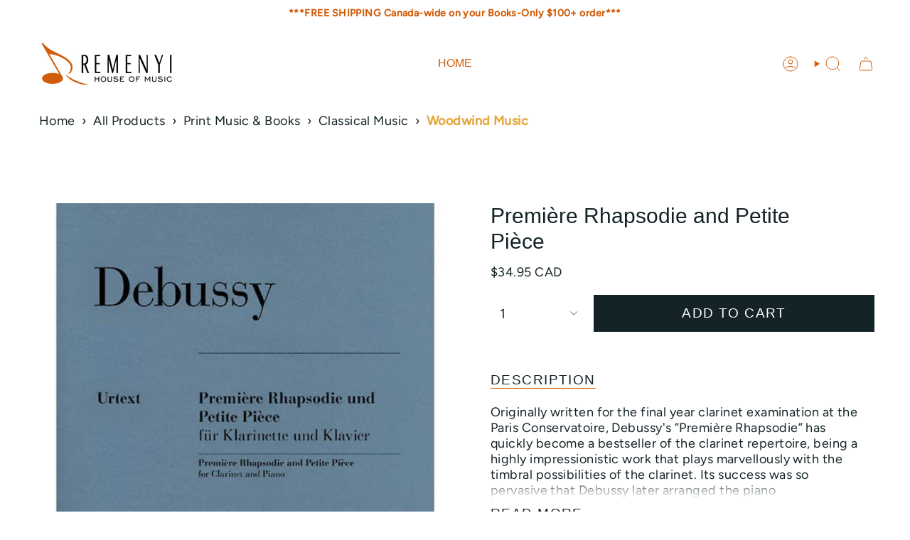

--- FILE ---
content_type: text/html; charset=utf-8
request_url: https://remenyi.com/products/premi-re-rhapsodie-and-petite-pi-ce
body_size: 54003
content:
<!doctype html>
<html class="no-js no-touch supports-no-cookies" lang="en">
  <head><meta charset="UTF-8">
<meta http-equiv="X-UA-Compatible" content="IE=edge">
<meta name="viewport" content="width=device-width,initial-scale=1"><meta name="theme-color" content="#d15c09">
<link rel="canonical" href="https://remenyi.com/products/premi-re-rhapsodie-and-petite-pi-ce">

<!-- ======================= Broadcast Theme V7.1.1 ========================= -->


  <link rel="icon" type="image/png" href="//remenyi.com/cdn/shop/files/remenyi-fav.png?crop=center&height=32&v=1613155858&width=32">

<link rel="preconnect" href="https://fonts.shopifycdn.com" crossorigin><!-- Title and description ================================================ -->


<title>
    
    Première Rhapsodie and Petite Pièce
    
    
  </title>


  <meta name="description" content="Originally written for the final year clarinet examination at the Paris Conservatoire, Debussy&#39;s “Première Rhapsodie” has quickly become a bestseller of the clarinet repertoire, being a highly impressionistic work that plays marvellously with the timbral possibilities of the clarinet. Its success was so pervasive that ">


<meta property="og:site_name" content="Remenyi House of Music">
<meta property="og:url" content="https://remenyi.com/products/premi-re-rhapsodie-and-petite-pi-ce">
<meta property="og:title" content="Première Rhapsodie and Petite Pièce">
<meta property="og:type" content="product">
<meta property="og:description" content="Originally written for the final year clarinet examination at the Paris Conservatoire, Debussy&#39;s “Première Rhapsodie” has quickly become a bestseller of the clarinet repertoire, being a highly impressionistic work that plays marvellously with the timbral possibilities of the clarinet. Its success was so pervasive that "><meta property="og:image" content="http://remenyi.com/cdn/shop/files/premiere-rhapsodie-and-petite-piece-324466.jpg?v=1742654373">
  <meta property="og:image:secure_url" content="https://remenyi.com/cdn/shop/files/premiere-rhapsodie-and-petite-piece-324466.jpg?v=1742654373">
  <meta property="og:image:width" content="666">
  <meta property="og:image:height" content="800"><meta property="og:price:amount" content="34.95">
  <meta property="og:price:currency" content="CAD"><meta name="twitter:card" content="summary_large_image">
<meta name="twitter:title" content="Première Rhapsodie and Petite Pièce">
<meta name="twitter:description" content="Originally written for the final year clarinet examination at the Paris Conservatoire, Debussy&#39;s “Première Rhapsodie” has quickly become a bestseller of the clarinet repertoire, being a highly impressionistic work that plays marvellously with the timbral possibilities of the clarinet. Its success was so pervasive that ">
<style data-shopify>.loading { position: fixed; top: 0; left: 0; z-index: 99999; width: 100%; height: 100%; background: var(--bg); transition: opacity 0.2s ease-out, visibility 0.2s ease-out; }
    body.is-loaded .loading { opacity: 0; visibility: hidden; pointer-events: none; }
    .loading__image__holder { position: absolute; top: 0; left: 0; width: 100%; height: 100%; font-size: 0; display: flex; align-items: center; justify-content: center; }
    .loading__image__holder:nth-child(2) { opacity: 0; }
    .loading__image { max-width: 100px; max-height: 100px; object-fit: contain; }
    .loading--animate .loading__image__holder:nth-child(1) { animation: pulse1 2s infinite ease-in-out; }
    .loading--animate .loading__image__holder:nth-child(2) { animation: pulse2 2s infinite ease-in-out; }
    @keyframes pulse1 {
      0% { opacity: 1; }
      50% { opacity: 0; }
      100% { opacity: 1; }
    }
    @keyframes pulse2 {
      0% { opacity: 0; }
      50% { opacity: 1; }
      100% { opacity: 0; }
    }</style><!-- CSS ================================================================== -->
<style data-shopify>
  
  @font-face {
  font-family: Figtree;
  font-weight: 400;
  font-style: normal;
  font-display: swap;
  src: url("//remenyi.com/cdn/fonts/figtree/figtree_n4.3c0838aba1701047e60be6a99a1b0a40ce9b8419.woff2") format("woff2"),
       url("//remenyi.com/cdn/fonts/figtree/figtree_n4.c0575d1db21fc3821f17fd6617d3dee552312137.woff") format("woff");
}

  
  
  

  
    @font-face {
  font-family: Figtree;
  font-weight: 500;
  font-style: normal;
  font-display: swap;
  src: url("//remenyi.com/cdn/fonts/figtree/figtree_n5.3b6b7df38aa5986536945796e1f947445832047c.woff2") format("woff2"),
       url("//remenyi.com/cdn/fonts/figtree/figtree_n5.f26bf6dcae278b0ed902605f6605fa3338e81dab.woff") format("woff");
}

  

  
    @font-face {
  font-family: Figtree;
  font-weight: 400;
  font-style: italic;
  font-display: swap;
  src: url("//remenyi.com/cdn/fonts/figtree/figtree_i4.89f7a4275c064845c304a4cf8a4a586060656db2.woff2") format("woff2"),
       url("//remenyi.com/cdn/fonts/figtree/figtree_i4.6f955aaaafc55a22ffc1f32ecf3756859a5ad3e2.woff") format("woff");
}

  

  
    @font-face {
  font-family: Figtree;
  font-weight: 500;
  font-style: italic;
  font-display: swap;
  src: url("//remenyi.com/cdn/fonts/figtree/figtree_i5.969396f679a62854cf82dbf67acc5721e41351f0.woff2") format("woff2"),
       url("//remenyi.com/cdn/fonts/figtree/figtree_i5.93bc1cad6c73ca9815f9777c49176dfc9d2890dd.woff") format("woff");
}

  

  
    
  

  

  
    :root,
    .color-scheme-1 {--COLOR-BG-GRADIENT: #ffffff;
      --COLOR-BG: #ffffff;
      --COLOR-BG-RGB: 255, 255, 255;

      --COLOR-BG-ACCENT: #ffffff;
      --COLOR-BG-ACCENT-LIGHTEN: #ffffff;

      /* === Link Color ===*/

      --COLOR-LINK: #d15c09;
      --COLOR-LINK-A50: rgba(209, 92, 9, 0.5);
      --COLOR-LINK-A70: rgba(209, 92, 9, 0.7);
      --COLOR-LINK-HOVER: rgba(209, 92, 9, 0.7);
      --COLOR-LINK-OPPOSITE: #ffffff;

      --COLOR-TEXT: #142326;
      --COLOR-TEXT-HOVER: rgba(20, 35, 38, 0.7);
      --COLOR-TEXT-LIGHT: #5b6567;
      --COLOR-TEXT-DARK: #000000;
      --COLOR-TEXT-A5:  rgba(20, 35, 38, 0.05);
      --COLOR-TEXT-A35: rgba(20, 35, 38, 0.35);
      --COLOR-TEXT-A50: rgba(20, 35, 38, 0.5);
      --COLOR-TEXT-A80: rgba(20, 35, 38, 0.8);


      --COLOR-BORDER: rgba(0, 0, 0, 0.0);
      --COLOR-BORDER-LIGHT: rgba(102, 102, 102, 0.4);
      --COLOR-BORDER-DARK: rgba(0, 0, 0, 0.0);
      --COLOR-BORDER-HAIRLINE: #f7f7f7;

      --overlay-bg: #d15c09;

      /* === Bright color ===*/
      --COLOR-ACCENT: #d15c09;
      --COLOR-ACCENT-HOVER: #8d3a00;
      --COLOR-ACCENT-FADE: rgba(209, 92, 9, 0.05);
      --COLOR-ACCENT-LIGHT: #ffad74;

      /* === Default Cart Gradient ===*/

      --FREE-SHIPPING-GRADIENT: linear-gradient(to right, var(--COLOR-ACCENT-LIGHT) 0%, var(--accent) 100%);

      /* === Buttons ===*/
      --BTN-PRIMARY-BG: #142326;
      --BTN-PRIMARY-TEXT: #ffffff;
      --BTN-PRIMARY-BORDER: #142326;
      --BTN-PRIMARY-BORDER-A70: rgba(20, 35, 38, 0.7);

      
      
        --BTN-PRIMARY-BG-BRIGHTER: #1d3237;
      

      --BTN-SECONDARY-BG: #d15c09;
      --BTN-SECONDARY-TEXT: #ffffff;
      --BTN-SECONDARY-BORDER: #d15c09;
      --BTN-SECONDARY-BORDER-A70: rgba(209, 92, 9, 0.7);

      
      
        --BTN-SECONDARY-BG-BRIGHTER: #b95108;
      

      
--COLOR-BG-BRIGHTER: #f2f2f2;

      --COLOR-BG-ALPHA-25: rgba(255, 255, 255, 0.25);
      --COLOR-BG-TRANSPARENT: rgba(255, 255, 255, 0);--COLOR-FOOTER-BG-HAIRLINE: #f7f7f7;

      /* Dynamic color variables */
      --accent: var(--COLOR-ACCENT);
      --accent-fade: var(--COLOR-ACCENT-FADE);
      --accent-hover: var(--COLOR-ACCENT-HOVER);
      --border: var(--COLOR-BORDER);
      --border-dark: var(--COLOR-BORDER-DARK);
      --border-light: var(--COLOR-BORDER-LIGHT);
      --border-hairline: var(--COLOR-BORDER-HAIRLINE);
      --bg: var(--COLOR-BG-GRADIENT, var(--COLOR-BG));
      --bg-accent: var(--COLOR-BG-ACCENT);
      --bg-accent-lighten: var(--COLOR-BG-ACCENT-LIGHTEN);
      --icons: var(--COLOR-TEXT);
      --link: var(--COLOR-LINK);
      --link-a50: var(--COLOR-LINK-A50);
      --link-a70: var(--COLOR-LINK-A70);
      --link-hover: var(--COLOR-LINK-HOVER);
      --link-opposite: var(--COLOR-LINK-OPPOSITE);
      --text: var(--COLOR-TEXT);
      --text-dark: var(--COLOR-TEXT-DARK);
      --text-light: var(--COLOR-TEXT-LIGHT);
      --text-hover: var(--COLOR-TEXT-HOVER);
      --text-a5: var(--COLOR-TEXT-A5);
      --text-a35: var(--COLOR-TEXT-A35);
      --text-a50: var(--COLOR-TEXT-A50);
      --text-a80: var(--COLOR-TEXT-A80);
    }
  
    
    .color-scheme-2 {--COLOR-BG-GRADIENT: #212121;
      --COLOR-BG: #212121;
      --COLOR-BG-RGB: 33, 33, 33;

      --COLOR-BG-ACCENT: #f5f2ec;
      --COLOR-BG-ACCENT-LIGHTEN: #ffffff;

      /* === Link Color ===*/

      --COLOR-LINK: #d15c09;
      --COLOR-LINK-A50: rgba(209, 92, 9, 0.5);
      --COLOR-LINK-A70: rgba(209, 92, 9, 0.7);
      --COLOR-LINK-HOVER: rgba(209, 92, 9, 0.7);
      --COLOR-LINK-OPPOSITE: #ffffff;

      --COLOR-TEXT: #ffffff;
      --COLOR-TEXT-HOVER: rgba(255, 255, 255, 0.7);
      --COLOR-TEXT-LIGHT: #bcbcbc;
      --COLOR-TEXT-DARK: #d9d9d9;
      --COLOR-TEXT-A5:  rgba(255, 255, 255, 0.05);
      --COLOR-TEXT-A35: rgba(255, 255, 255, 0.35);
      --COLOR-TEXT-A50: rgba(255, 255, 255, 0.5);
      --COLOR-TEXT-A80: rgba(255, 255, 255, 0.8);


      --COLOR-BORDER: rgb(209, 208, 206);
      --COLOR-BORDER-LIGHT: #8b8a89;
      --COLOR-BORDER-DARK: #a09e99;
      --COLOR-BORDER-HAIRLINE: #191919;

      --overlay-bg: #644d3e;

      /* === Bright color ===*/
      --COLOR-ACCENT: #ab8c52;
      --COLOR-ACCENT-HOVER: #806430;
      --COLOR-ACCENT-FADE: rgba(171, 140, 82, 0.05);
      --COLOR-ACCENT-LIGHT: #e8d4ae;

      /* === Default Cart Gradient ===*/

      --FREE-SHIPPING-GRADIENT: linear-gradient(to right, var(--COLOR-ACCENT-LIGHT) 0%, var(--accent) 100%);

      /* === Buttons ===*/
      --BTN-PRIMARY-BG: #212121;
      --BTN-PRIMARY-TEXT: #ffffff;
      --BTN-PRIMARY-BORDER: #212121;
      --BTN-PRIMARY-BORDER-A70: rgba(33, 33, 33, 0.7);

      
      
        --BTN-PRIMARY-BG-BRIGHTER: #2e2e2e;
      

      --BTN-SECONDARY-BG: #ffffff;
      --BTN-SECONDARY-TEXT: #000000;
      --BTN-SECONDARY-BORDER: #ab8c52;
      --BTN-SECONDARY-BORDER-A70: rgba(171, 140, 82, 0.7);

      
      
        --BTN-SECONDARY-BG-BRIGHTER: #f2f2f2;
      

      
--COLOR-BG-BRIGHTER: #2e2e2e;

      --COLOR-BG-ALPHA-25: rgba(33, 33, 33, 0.25);
      --COLOR-BG-TRANSPARENT: rgba(33, 33, 33, 0);--COLOR-FOOTER-BG-HAIRLINE: #292929;

      /* Dynamic color variables */
      --accent: var(--COLOR-ACCENT);
      --accent-fade: var(--COLOR-ACCENT-FADE);
      --accent-hover: var(--COLOR-ACCENT-HOVER);
      --border: var(--COLOR-BORDER);
      --border-dark: var(--COLOR-BORDER-DARK);
      --border-light: var(--COLOR-BORDER-LIGHT);
      --border-hairline: var(--COLOR-BORDER-HAIRLINE);
      --bg: var(--COLOR-BG-GRADIENT, var(--COLOR-BG));
      --bg-accent: var(--COLOR-BG-ACCENT);
      --bg-accent-lighten: var(--COLOR-BG-ACCENT-LIGHTEN);
      --icons: var(--COLOR-TEXT);
      --link: var(--COLOR-LINK);
      --link-a50: var(--COLOR-LINK-A50);
      --link-a70: var(--COLOR-LINK-A70);
      --link-hover: var(--COLOR-LINK-HOVER);
      --link-opposite: var(--COLOR-LINK-OPPOSITE);
      --text: var(--COLOR-TEXT);
      --text-dark: var(--COLOR-TEXT-DARK);
      --text-light: var(--COLOR-TEXT-LIGHT);
      --text-hover: var(--COLOR-TEXT-HOVER);
      --text-a5: var(--COLOR-TEXT-A5);
      --text-a35: var(--COLOR-TEXT-A35);
      --text-a50: var(--COLOR-TEXT-A50);
      --text-a80: var(--COLOR-TEXT-A80);
    }
  
    
    .color-scheme-3 {--COLOR-BG-GRADIENT: #f5f2ec;
      --COLOR-BG: #f5f2ec;
      --COLOR-BG-RGB: 245, 242, 236;

      --COLOR-BG-ACCENT: #ffffff;
      --COLOR-BG-ACCENT-LIGHTEN: #ffffff;

      /* === Link Color ===*/

      --COLOR-LINK: #282c2e;
      --COLOR-LINK-A50: rgba(40, 44, 46, 0.5);
      --COLOR-LINK-A70: rgba(40, 44, 46, 0.7);
      --COLOR-LINK-HOVER: rgba(40, 44, 46, 0.7);
      --COLOR-LINK-OPPOSITE: #ffffff;

      --COLOR-TEXT: #212121;
      --COLOR-TEXT-HOVER: rgba(33, 33, 33, 0.7);
      --COLOR-TEXT-LIGHT: #61605e;
      --COLOR-TEXT-DARK: #000000;
      --COLOR-TEXT-A5:  rgba(33, 33, 33, 0.05);
      --COLOR-TEXT-A35: rgba(33, 33, 33, 0.35);
      --COLOR-TEXT-A50: rgba(33, 33, 33, 0.5);
      --COLOR-TEXT-A80: rgba(33, 33, 33, 0.8);


      --COLOR-BORDER: rgb(209, 205, 196);
      --COLOR-BORDER-LIGHT: #dfdcd4;
      --COLOR-BORDER-DARK: #a49c8b;
      --COLOR-BORDER-HAIRLINE: #f0ebe2;

      --overlay-bg: #000000;

      /* === Bright color ===*/
      --COLOR-ACCENT: #ab8c52;
      --COLOR-ACCENT-HOVER: #806430;
      --COLOR-ACCENT-FADE: rgba(171, 140, 82, 0.05);
      --COLOR-ACCENT-LIGHT: #e8d4ae;

      /* === Default Cart Gradient ===*/

      --FREE-SHIPPING-GRADIENT: linear-gradient(to right, var(--COLOR-ACCENT-LIGHT) 0%, var(--accent) 100%);

      /* === Buttons ===*/
      --BTN-PRIMARY-BG: #212121;
      --BTN-PRIMARY-TEXT: #ffffff;
      --BTN-PRIMARY-BORDER: #212121;
      --BTN-PRIMARY-BORDER-A70: rgba(33, 33, 33, 0.7);

      
      
        --BTN-PRIMARY-BG-BRIGHTER: #2e2e2e;
      

      --BTN-SECONDARY-BG: #ab8c52;
      --BTN-SECONDARY-TEXT: #ffffff;
      --BTN-SECONDARY-BORDER: #ab8c52;
      --BTN-SECONDARY-BORDER-A70: rgba(171, 140, 82, 0.7);

      
      
        --BTN-SECONDARY-BG-BRIGHTER: #9a7e4a;
      

      
--COLOR-BG-BRIGHTER: #ece7db;

      --COLOR-BG-ALPHA-25: rgba(245, 242, 236, 0.25);
      --COLOR-BG-TRANSPARENT: rgba(245, 242, 236, 0);--COLOR-FOOTER-BG-HAIRLINE: #f0ebe2;

      /* Dynamic color variables */
      --accent: var(--COLOR-ACCENT);
      --accent-fade: var(--COLOR-ACCENT-FADE);
      --accent-hover: var(--COLOR-ACCENT-HOVER);
      --border: var(--COLOR-BORDER);
      --border-dark: var(--COLOR-BORDER-DARK);
      --border-light: var(--COLOR-BORDER-LIGHT);
      --border-hairline: var(--COLOR-BORDER-HAIRLINE);
      --bg: var(--COLOR-BG-GRADIENT, var(--COLOR-BG));
      --bg-accent: var(--COLOR-BG-ACCENT);
      --bg-accent-lighten: var(--COLOR-BG-ACCENT-LIGHTEN);
      --icons: var(--COLOR-TEXT);
      --link: var(--COLOR-LINK);
      --link-a50: var(--COLOR-LINK-A50);
      --link-a70: var(--COLOR-LINK-A70);
      --link-hover: var(--COLOR-LINK-HOVER);
      --link-opposite: var(--COLOR-LINK-OPPOSITE);
      --text: var(--COLOR-TEXT);
      --text-dark: var(--COLOR-TEXT-DARK);
      --text-light: var(--COLOR-TEXT-LIGHT);
      --text-hover: var(--COLOR-TEXT-HOVER);
      --text-a5: var(--COLOR-TEXT-A5);
      --text-a35: var(--COLOR-TEXT-A35);
      --text-a50: var(--COLOR-TEXT-A50);
      --text-a80: var(--COLOR-TEXT-A80);
    }
  
    
    .color-scheme-4 {--COLOR-BG-GRADIENT: #b0a38b;
      --COLOR-BG: #b0a38b;
      --COLOR-BG-RGB: 176, 163, 139;

      --COLOR-BG-ACCENT: #f5f2ec;
      --COLOR-BG-ACCENT-LIGHTEN: #ffffff;

      /* === Link Color ===*/

      --COLOR-LINK: #282c2e;
      --COLOR-LINK-A50: rgba(40, 44, 46, 0.5);
      --COLOR-LINK-A70: rgba(40, 44, 46, 0.7);
      --COLOR-LINK-HOVER: rgba(40, 44, 46, 0.7);
      --COLOR-LINK-OPPOSITE: #ffffff;

      --COLOR-TEXT: #212121;
      --COLOR-TEXT-HOVER: rgba(33, 33, 33, 0.7);
      --COLOR-TEXT-LIGHT: #4c4841;
      --COLOR-TEXT-DARK: #000000;
      --COLOR-TEXT-A5:  rgba(33, 33, 33, 0.05);
      --COLOR-TEXT-A35: rgba(33, 33, 33, 0.35);
      --COLOR-TEXT-A50: rgba(33, 33, 33, 0.5);
      --COLOR-TEXT-A80: rgba(33, 33, 33, 0.8);


      --COLOR-BORDER: rgb(243, 243, 243);
      --COLOR-BORDER-LIGHT: #d8d3c9;
      --COLOR-BORDER-DARK: #c0c0c0;
      --COLOR-BORDER-HAIRLINE: #aa9c82;

      --overlay-bg: #000000;

      /* === Bright color ===*/
      --COLOR-ACCENT: #ab8c52;
      --COLOR-ACCENT-HOVER: #806430;
      --COLOR-ACCENT-FADE: rgba(171, 140, 82, 0.05);
      --COLOR-ACCENT-LIGHT: #e8d4ae;

      /* === Default Cart Gradient ===*/

      --FREE-SHIPPING-GRADIENT: linear-gradient(to right, var(--COLOR-ACCENT-LIGHT) 0%, var(--accent) 100%);

      /* === Buttons ===*/
      --BTN-PRIMARY-BG: #212121;
      --BTN-PRIMARY-TEXT: #ffffff;
      --BTN-PRIMARY-BORDER: #ffffff;
      --BTN-PRIMARY-BORDER-A70: rgba(255, 255, 255, 0.7);

      
      
        --BTN-PRIMARY-BG-BRIGHTER: #2e2e2e;
      

      --BTN-SECONDARY-BG: #ab8c52;
      --BTN-SECONDARY-TEXT: #ffffff;
      --BTN-SECONDARY-BORDER: #ab8c52;
      --BTN-SECONDARY-BORDER-A70: rgba(171, 140, 82, 0.7);

      
      
        --BTN-SECONDARY-BG-BRIGHTER: #9a7e4a;
      

      
--COLOR-BG-BRIGHTER: #a6977c;

      --COLOR-BG-ALPHA-25: rgba(176, 163, 139, 0.25);
      --COLOR-BG-TRANSPARENT: rgba(176, 163, 139, 0);--COLOR-FOOTER-BG-HAIRLINE: #aa9c82;

      /* Dynamic color variables */
      --accent: var(--COLOR-ACCENT);
      --accent-fade: var(--COLOR-ACCENT-FADE);
      --accent-hover: var(--COLOR-ACCENT-HOVER);
      --border: var(--COLOR-BORDER);
      --border-dark: var(--COLOR-BORDER-DARK);
      --border-light: var(--COLOR-BORDER-LIGHT);
      --border-hairline: var(--COLOR-BORDER-HAIRLINE);
      --bg: var(--COLOR-BG-GRADIENT, var(--COLOR-BG));
      --bg-accent: var(--COLOR-BG-ACCENT);
      --bg-accent-lighten: var(--COLOR-BG-ACCENT-LIGHTEN);
      --icons: var(--COLOR-TEXT);
      --link: var(--COLOR-LINK);
      --link-a50: var(--COLOR-LINK-A50);
      --link-a70: var(--COLOR-LINK-A70);
      --link-hover: var(--COLOR-LINK-HOVER);
      --link-opposite: var(--COLOR-LINK-OPPOSITE);
      --text: var(--COLOR-TEXT);
      --text-dark: var(--COLOR-TEXT-DARK);
      --text-light: var(--COLOR-TEXT-LIGHT);
      --text-hover: var(--COLOR-TEXT-HOVER);
      --text-a5: var(--COLOR-TEXT-A5);
      --text-a35: var(--COLOR-TEXT-A35);
      --text-a50: var(--COLOR-TEXT-A50);
      --text-a80: var(--COLOR-TEXT-A80);
    }
  
    
    .color-scheme-5 {--COLOR-BG-GRADIENT: #868154;
      --COLOR-BG: #868154;
      --COLOR-BG-RGB: 134, 129, 84;

      --COLOR-BG-ACCENT: #f5f2ec;
      --COLOR-BG-ACCENT-LIGHTEN: #ffffff;

      /* === Link Color ===*/

      --COLOR-LINK: #282c2e;
      --COLOR-LINK-A50: rgba(40, 44, 46, 0.5);
      --COLOR-LINK-A70: rgba(40, 44, 46, 0.7);
      --COLOR-LINK-HOVER: rgba(40, 44, 46, 0.7);
      --COLOR-LINK-OPPOSITE: #ffffff;

      --COLOR-TEXT: #d8d2b3;
      --COLOR-TEXT-HOVER: rgba(216, 210, 179, 0.7);
      --COLOR-TEXT-LIGHT: #bfba97;
      --COLOR-TEXT-DARK: #c8bb76;
      --COLOR-TEXT-A5:  rgba(216, 210, 179, 0.05);
      --COLOR-TEXT-A35: rgba(216, 210, 179, 0.35);
      --COLOR-TEXT-A50: rgba(216, 210, 179, 0.5);
      --COLOR-TEXT-A80: rgba(216, 210, 179, 0.8);


      --COLOR-BORDER: rgb(243, 243, 243);
      --COLOR-BORDER-LIGHT: #c7c5b3;
      --COLOR-BORDER-DARK: #c0c0c0;
      --COLOR-BORDER-HAIRLINE: #7d784e;

      --overlay-bg: #000000;

      /* === Bright color ===*/
      --COLOR-ACCENT: #ab8c52;
      --COLOR-ACCENT-HOVER: #806430;
      --COLOR-ACCENT-FADE: rgba(171, 140, 82, 0.05);
      --COLOR-ACCENT-LIGHT: #e8d4ae;

      /* === Default Cart Gradient ===*/

      --FREE-SHIPPING-GRADIENT: linear-gradient(to right, var(--COLOR-ACCENT-LIGHT) 0%, var(--accent) 100%);

      /* === Buttons ===*/
      --BTN-PRIMARY-BG: #212121;
      --BTN-PRIMARY-TEXT: #ffffff;
      --BTN-PRIMARY-BORDER: #212121;
      --BTN-PRIMARY-BORDER-A70: rgba(33, 33, 33, 0.7);

      
      
        --BTN-PRIMARY-BG-BRIGHTER: #2e2e2e;
      

      --BTN-SECONDARY-BG: #ab8c52;
      --BTN-SECONDARY-TEXT: #ffffff;
      --BTN-SECONDARY-BORDER: #ab8c52;
      --BTN-SECONDARY-BORDER-A70: rgba(171, 140, 82, 0.7);

      
      
        --BTN-SECONDARY-BG-BRIGHTER: #9a7e4a;
      

      
--COLOR-BG-BRIGHTER: #76724a;

      --COLOR-BG-ALPHA-25: rgba(134, 129, 84, 0.25);
      --COLOR-BG-TRANSPARENT: rgba(134, 129, 84, 0);--COLOR-FOOTER-BG-HAIRLINE: #7d784e;

      /* Dynamic color variables */
      --accent: var(--COLOR-ACCENT);
      --accent-fade: var(--COLOR-ACCENT-FADE);
      --accent-hover: var(--COLOR-ACCENT-HOVER);
      --border: var(--COLOR-BORDER);
      --border-dark: var(--COLOR-BORDER-DARK);
      --border-light: var(--COLOR-BORDER-LIGHT);
      --border-hairline: var(--COLOR-BORDER-HAIRLINE);
      --bg: var(--COLOR-BG-GRADIENT, var(--COLOR-BG));
      --bg-accent: var(--COLOR-BG-ACCENT);
      --bg-accent-lighten: var(--COLOR-BG-ACCENT-LIGHTEN);
      --icons: var(--COLOR-TEXT);
      --link: var(--COLOR-LINK);
      --link-a50: var(--COLOR-LINK-A50);
      --link-a70: var(--COLOR-LINK-A70);
      --link-hover: var(--COLOR-LINK-HOVER);
      --link-opposite: var(--COLOR-LINK-OPPOSITE);
      --text: var(--COLOR-TEXT);
      --text-dark: var(--COLOR-TEXT-DARK);
      --text-light: var(--COLOR-TEXT-LIGHT);
      --text-hover: var(--COLOR-TEXT-HOVER);
      --text-a5: var(--COLOR-TEXT-A5);
      --text-a35: var(--COLOR-TEXT-A35);
      --text-a50: var(--COLOR-TEXT-A50);
      --text-a80: var(--COLOR-TEXT-A80);
    }
  
    
    .color-scheme-6 {--COLOR-BG-GRADIENT: #fcfbf9;
      --COLOR-BG: #fcfbf9;
      --COLOR-BG-RGB: 252, 251, 249;

      --COLOR-BG-ACCENT: #f5f2ec;
      --COLOR-BG-ACCENT-LIGHTEN: #ffffff;

      /* === Link Color ===*/

      --COLOR-LINK: #282c2e;
      --COLOR-LINK-A50: rgba(40, 44, 46, 0.5);
      --COLOR-LINK-A70: rgba(40, 44, 46, 0.7);
      --COLOR-LINK-HOVER: rgba(40, 44, 46, 0.7);
      --COLOR-LINK-OPPOSITE: #ffffff;

      --COLOR-TEXT: #212121;
      --COLOR-TEXT-HOVER: rgba(33, 33, 33, 0.7);
      --COLOR-TEXT-LIGHT: #636262;
      --COLOR-TEXT-DARK: #000000;
      --COLOR-TEXT-A5:  rgba(33, 33, 33, 0.05);
      --COLOR-TEXT-A35: rgba(33, 33, 33, 0.35);
      --COLOR-TEXT-A50: rgba(33, 33, 33, 0.5);
      --COLOR-TEXT-A80: rgba(33, 33, 33, 0.8);


      --COLOR-BORDER: rgb(209, 208, 206);
      --COLOR-BORDER-LIGHT: #e2e1df;
      --COLOR-BORDER-DARK: #a09e99;
      --COLOR-BORDER-HAIRLINE: #f7f4ef;

      --overlay-bg: #000000;

      /* === Bright color ===*/
      --COLOR-ACCENT: #ab8c52;
      --COLOR-ACCENT-HOVER: #806430;
      --COLOR-ACCENT-FADE: rgba(171, 140, 82, 0.05);
      --COLOR-ACCENT-LIGHT: #e8d4ae;

      /* === Default Cart Gradient ===*/

      --FREE-SHIPPING-GRADIENT: linear-gradient(to right, var(--COLOR-ACCENT-LIGHT) 0%, var(--accent) 100%);

      /* === Buttons ===*/
      --BTN-PRIMARY-BG: #ffffff;
      --BTN-PRIMARY-TEXT: #212121;
      --BTN-PRIMARY-BORDER: #ffffff;
      --BTN-PRIMARY-BORDER-A70: rgba(255, 255, 255, 0.7);

      
      
        --BTN-PRIMARY-BG-BRIGHTER: #f2f2f2;
      

      --BTN-SECONDARY-BG: #ab8c52;
      --BTN-SECONDARY-TEXT: #ffffff;
      --BTN-SECONDARY-BORDER: #ab8c52;
      --BTN-SECONDARY-BORDER-A70: rgba(171, 140, 82, 0.7);

      
      
        --BTN-SECONDARY-BG-BRIGHTER: #9a7e4a;
      

      
--COLOR-BG-BRIGHTER: #f4f0e8;

      --COLOR-BG-ALPHA-25: rgba(252, 251, 249, 0.25);
      --COLOR-BG-TRANSPARENT: rgba(252, 251, 249, 0);--COLOR-FOOTER-BG-HAIRLINE: #f7f4ef;

      /* Dynamic color variables */
      --accent: var(--COLOR-ACCENT);
      --accent-fade: var(--COLOR-ACCENT-FADE);
      --accent-hover: var(--COLOR-ACCENT-HOVER);
      --border: var(--COLOR-BORDER);
      --border-dark: var(--COLOR-BORDER-DARK);
      --border-light: var(--COLOR-BORDER-LIGHT);
      --border-hairline: var(--COLOR-BORDER-HAIRLINE);
      --bg: var(--COLOR-BG-GRADIENT, var(--COLOR-BG));
      --bg-accent: var(--COLOR-BG-ACCENT);
      --bg-accent-lighten: var(--COLOR-BG-ACCENT-LIGHTEN);
      --icons: var(--COLOR-TEXT);
      --link: var(--COLOR-LINK);
      --link-a50: var(--COLOR-LINK-A50);
      --link-a70: var(--COLOR-LINK-A70);
      --link-hover: var(--COLOR-LINK-HOVER);
      --link-opposite: var(--COLOR-LINK-OPPOSITE);
      --text: var(--COLOR-TEXT);
      --text-dark: var(--COLOR-TEXT-DARK);
      --text-light: var(--COLOR-TEXT-LIGHT);
      --text-hover: var(--COLOR-TEXT-HOVER);
      --text-a5: var(--COLOR-TEXT-A5);
      --text-a35: var(--COLOR-TEXT-A35);
      --text-a50: var(--COLOR-TEXT-A50);
      --text-a80: var(--COLOR-TEXT-A80);
    }
  
    
    .color-scheme-7 {--COLOR-BG-GRADIENT: #f5f2ec;
      --COLOR-BG: #f5f2ec;
      --COLOR-BG-RGB: 245, 242, 236;

      --COLOR-BG-ACCENT: #f5f2ec;
      --COLOR-BG-ACCENT-LIGHTEN: #ffffff;

      /* === Link Color ===*/

      --COLOR-LINK: #282c2e;
      --COLOR-LINK-A50: rgba(40, 44, 46, 0.5);
      --COLOR-LINK-A70: rgba(40, 44, 46, 0.7);
      --COLOR-LINK-HOVER: rgba(40, 44, 46, 0.7);
      --COLOR-LINK-OPPOSITE: #ffffff;

      --COLOR-TEXT: #685a3f;
      --COLOR-TEXT-HOVER: rgba(104, 90, 63, 0.7);
      --COLOR-TEXT-LIGHT: #928873;
      --COLOR-TEXT-DARK: #3d321e;
      --COLOR-TEXT-A5:  rgba(104, 90, 63, 0.05);
      --COLOR-TEXT-A35: rgba(104, 90, 63, 0.35);
      --COLOR-TEXT-A50: rgba(104, 90, 63, 0.5);
      --COLOR-TEXT-A80: rgba(104, 90, 63, 0.8);


      --COLOR-BORDER: rgb(209, 205, 196);
      --COLOR-BORDER-LIGHT: #dfdcd4;
      --COLOR-BORDER-DARK: #a49c8b;
      --COLOR-BORDER-HAIRLINE: #f0ebe2;

      --overlay-bg: #000000;

      /* === Bright color ===*/
      --COLOR-ACCENT: #ab8c52;
      --COLOR-ACCENT-HOVER: #806430;
      --COLOR-ACCENT-FADE: rgba(171, 140, 82, 0.05);
      --COLOR-ACCENT-LIGHT: #e8d4ae;

      /* === Default Cart Gradient ===*/

      --FREE-SHIPPING-GRADIENT: linear-gradient(to right, var(--COLOR-ACCENT-LIGHT) 0%, var(--accent) 100%);

      /* === Buttons ===*/
      --BTN-PRIMARY-BG: #212121;
      --BTN-PRIMARY-TEXT: #ffffff;
      --BTN-PRIMARY-BORDER: #212121;
      --BTN-PRIMARY-BORDER-A70: rgba(33, 33, 33, 0.7);

      
      
        --BTN-PRIMARY-BG-BRIGHTER: #2e2e2e;
      

      --BTN-SECONDARY-BG: #ab8c52;
      --BTN-SECONDARY-TEXT: #ffffff;
      --BTN-SECONDARY-BORDER: #ab8c52;
      --BTN-SECONDARY-BORDER-A70: rgba(171, 140, 82, 0.7);

      
      
        --BTN-SECONDARY-BG-BRIGHTER: #9a7e4a;
      

      
--COLOR-BG-BRIGHTER: #ece7db;

      --COLOR-BG-ALPHA-25: rgba(245, 242, 236, 0.25);
      --COLOR-BG-TRANSPARENT: rgba(245, 242, 236, 0);--COLOR-FOOTER-BG-HAIRLINE: #f0ebe2;

      /* Dynamic color variables */
      --accent: var(--COLOR-ACCENT);
      --accent-fade: var(--COLOR-ACCENT-FADE);
      --accent-hover: var(--COLOR-ACCENT-HOVER);
      --border: var(--COLOR-BORDER);
      --border-dark: var(--COLOR-BORDER-DARK);
      --border-light: var(--COLOR-BORDER-LIGHT);
      --border-hairline: var(--COLOR-BORDER-HAIRLINE);
      --bg: var(--COLOR-BG-GRADIENT, var(--COLOR-BG));
      --bg-accent: var(--COLOR-BG-ACCENT);
      --bg-accent-lighten: var(--COLOR-BG-ACCENT-LIGHTEN);
      --icons: var(--COLOR-TEXT);
      --link: var(--COLOR-LINK);
      --link-a50: var(--COLOR-LINK-A50);
      --link-a70: var(--COLOR-LINK-A70);
      --link-hover: var(--COLOR-LINK-HOVER);
      --link-opposite: var(--COLOR-LINK-OPPOSITE);
      --text: var(--COLOR-TEXT);
      --text-dark: var(--COLOR-TEXT-DARK);
      --text-light: var(--COLOR-TEXT-LIGHT);
      --text-hover: var(--COLOR-TEXT-HOVER);
      --text-a5: var(--COLOR-TEXT-A5);
      --text-a35: var(--COLOR-TEXT-A35);
      --text-a50: var(--COLOR-TEXT-A50);
      --text-a80: var(--COLOR-TEXT-A80);
    }
  
    
    .color-scheme-8 {--COLOR-BG-GRADIENT: #eae6dd;
      --COLOR-BG: #eae6dd;
      --COLOR-BG-RGB: 234, 230, 221;

      --COLOR-BG-ACCENT: #f5f2ec;
      --COLOR-BG-ACCENT-LIGHTEN: #ffffff;

      /* === Link Color ===*/

      --COLOR-LINK: #282c2e;
      --COLOR-LINK-A50: rgba(40, 44, 46, 0.5);
      --COLOR-LINK-A70: rgba(40, 44, 46, 0.7);
      --COLOR-LINK-HOVER: rgba(40, 44, 46, 0.7);
      --COLOR-LINK-OPPOSITE: #ffffff;

      --COLOR-TEXT: #212121;
      --COLOR-TEXT-HOVER: rgba(33, 33, 33, 0.7);
      --COLOR-TEXT-LIGHT: #5d5c59;
      --COLOR-TEXT-DARK: #000000;
      --COLOR-TEXT-A5:  rgba(33, 33, 33, 0.05);
      --COLOR-TEXT-A35: rgba(33, 33, 33, 0.35);
      --COLOR-TEXT-A50: rgba(33, 33, 33, 0.5);
      --COLOR-TEXT-A80: rgba(33, 33, 33, 0.8);


      --COLOR-BORDER: rgb(209, 205, 196);
      --COLOR-BORDER-LIGHT: #dbd7ce;
      --COLOR-BORDER-DARK: #a49c8b;
      --COLOR-BORDER-HAIRLINE: #e4dfd4;

      --overlay-bg: #000000;

      /* === Bright color ===*/
      --COLOR-ACCENT: #ab8c52;
      --COLOR-ACCENT-HOVER: #806430;
      --COLOR-ACCENT-FADE: rgba(171, 140, 82, 0.05);
      --COLOR-ACCENT-LIGHT: #e8d4ae;

      /* === Default Cart Gradient ===*/

      --FREE-SHIPPING-GRADIENT: linear-gradient(to right, var(--COLOR-ACCENT-LIGHT) 0%, var(--accent) 100%);

      /* === Buttons ===*/
      --BTN-PRIMARY-BG: #212121;
      --BTN-PRIMARY-TEXT: #ffffff;
      --BTN-PRIMARY-BORDER: #212121;
      --BTN-PRIMARY-BORDER-A70: rgba(33, 33, 33, 0.7);

      
      
        --BTN-PRIMARY-BG-BRIGHTER: #2e2e2e;
      

      --BTN-SECONDARY-BG: #ab8c52;
      --BTN-SECONDARY-TEXT: #ffffff;
      --BTN-SECONDARY-BORDER: #ab8c52;
      --BTN-SECONDARY-BORDER-A70: rgba(171, 140, 82, 0.7);

      
      
        --BTN-SECONDARY-BG-BRIGHTER: #9a7e4a;
      

      
--COLOR-BG-BRIGHTER: #e0dacd;

      --COLOR-BG-ALPHA-25: rgba(234, 230, 221, 0.25);
      --COLOR-BG-TRANSPARENT: rgba(234, 230, 221, 0);--COLOR-FOOTER-BG-HAIRLINE: #e4dfd4;

      /* Dynamic color variables */
      --accent: var(--COLOR-ACCENT);
      --accent-fade: var(--COLOR-ACCENT-FADE);
      --accent-hover: var(--COLOR-ACCENT-HOVER);
      --border: var(--COLOR-BORDER);
      --border-dark: var(--COLOR-BORDER-DARK);
      --border-light: var(--COLOR-BORDER-LIGHT);
      --border-hairline: var(--COLOR-BORDER-HAIRLINE);
      --bg: var(--COLOR-BG-GRADIENT, var(--COLOR-BG));
      --bg-accent: var(--COLOR-BG-ACCENT);
      --bg-accent-lighten: var(--COLOR-BG-ACCENT-LIGHTEN);
      --icons: var(--COLOR-TEXT);
      --link: var(--COLOR-LINK);
      --link-a50: var(--COLOR-LINK-A50);
      --link-a70: var(--COLOR-LINK-A70);
      --link-hover: var(--COLOR-LINK-HOVER);
      --link-opposite: var(--COLOR-LINK-OPPOSITE);
      --text: var(--COLOR-TEXT);
      --text-dark: var(--COLOR-TEXT-DARK);
      --text-light: var(--COLOR-TEXT-LIGHT);
      --text-hover: var(--COLOR-TEXT-HOVER);
      --text-a5: var(--COLOR-TEXT-A5);
      --text-a35: var(--COLOR-TEXT-A35);
      --text-a50: var(--COLOR-TEXT-A50);
      --text-a80: var(--COLOR-TEXT-A80);
    }
  
    
    .color-scheme-9 {--COLOR-BG-GRADIENT: #fcfbf9;
      --COLOR-BG: #fcfbf9;
      --COLOR-BG-RGB: 252, 251, 249;

      --COLOR-BG-ACCENT: #f5f2ec;
      --COLOR-BG-ACCENT-LIGHTEN: #ffffff;

      /* === Link Color ===*/

      --COLOR-LINK: #282c2e;
      --COLOR-LINK-A50: rgba(40, 44, 46, 0.5);
      --COLOR-LINK-A70: rgba(40, 44, 46, 0.7);
      --COLOR-LINK-HOVER: rgba(40, 44, 46, 0.7);
      --COLOR-LINK-OPPOSITE: #ffffff;

      --COLOR-TEXT: #212121;
      --COLOR-TEXT-HOVER: rgba(33, 33, 33, 0.7);
      --COLOR-TEXT-LIGHT: #636262;
      --COLOR-TEXT-DARK: #000000;
      --COLOR-TEXT-A5:  rgba(33, 33, 33, 0.05);
      --COLOR-TEXT-A35: rgba(33, 33, 33, 0.35);
      --COLOR-TEXT-A50: rgba(33, 33, 33, 0.5);
      --COLOR-TEXT-A80: rgba(33, 33, 33, 0.8);


      --COLOR-BORDER: rgb(234, 234, 234);
      --COLOR-BORDER-LIGHT: #f1f1f0;
      --COLOR-BORDER-DARK: #b7b7b7;
      --COLOR-BORDER-HAIRLINE: #f7f4ef;

      --overlay-bg: #2121217d;

      /* === Bright color ===*/
      --COLOR-ACCENT: #ab8c52;
      --COLOR-ACCENT-HOVER: #806430;
      --COLOR-ACCENT-FADE: rgba(171, 140, 82, 0.05);
      --COLOR-ACCENT-LIGHT: #e8d4ae;

      /* === Default Cart Gradient ===*/

      --FREE-SHIPPING-GRADIENT: linear-gradient(to right, var(--COLOR-ACCENT-LIGHT) 0%, var(--accent) 100%);

      /* === Buttons ===*/
      --BTN-PRIMARY-BG: #212121;
      --BTN-PRIMARY-TEXT: #ffffff;
      --BTN-PRIMARY-BORDER: #212121;
      --BTN-PRIMARY-BORDER-A70: rgba(33, 33, 33, 0.7);

      
      
        --BTN-PRIMARY-BG-BRIGHTER: #2e2e2e;
      

      --BTN-SECONDARY-BG: #f5f2ec;
      --BTN-SECONDARY-TEXT: #212121;
      --BTN-SECONDARY-BORDER: #f5f2ec;
      --BTN-SECONDARY-BORDER-A70: rgba(245, 242, 236, 0.7);

      
      
        --BTN-SECONDARY-BG-BRIGHTER: #ece7db;
      

      
--COLOR-BG-BRIGHTER: #f4f0e8;

      --COLOR-BG-ALPHA-25: rgba(252, 251, 249, 0.25);
      --COLOR-BG-TRANSPARENT: rgba(252, 251, 249, 0);--COLOR-FOOTER-BG-HAIRLINE: #f7f4ef;

      /* Dynamic color variables */
      --accent: var(--COLOR-ACCENT);
      --accent-fade: var(--COLOR-ACCENT-FADE);
      --accent-hover: var(--COLOR-ACCENT-HOVER);
      --border: var(--COLOR-BORDER);
      --border-dark: var(--COLOR-BORDER-DARK);
      --border-light: var(--COLOR-BORDER-LIGHT);
      --border-hairline: var(--COLOR-BORDER-HAIRLINE);
      --bg: var(--COLOR-BG-GRADIENT, var(--COLOR-BG));
      --bg-accent: var(--COLOR-BG-ACCENT);
      --bg-accent-lighten: var(--COLOR-BG-ACCENT-LIGHTEN);
      --icons: var(--COLOR-TEXT);
      --link: var(--COLOR-LINK);
      --link-a50: var(--COLOR-LINK-A50);
      --link-a70: var(--COLOR-LINK-A70);
      --link-hover: var(--COLOR-LINK-HOVER);
      --link-opposite: var(--COLOR-LINK-OPPOSITE);
      --text: var(--COLOR-TEXT);
      --text-dark: var(--COLOR-TEXT-DARK);
      --text-light: var(--COLOR-TEXT-LIGHT);
      --text-hover: var(--COLOR-TEXT-HOVER);
      --text-a5: var(--COLOR-TEXT-A5);
      --text-a35: var(--COLOR-TEXT-A35);
      --text-a50: var(--COLOR-TEXT-A50);
      --text-a80: var(--COLOR-TEXT-A80);
    }
  
    
    .color-scheme-10 {--COLOR-BG-GRADIENT: rgba(0,0,0,0);
      --COLOR-BG: rgba(0,0,0,0);
      --COLOR-BG-RGB: 0, 0, 0;

      --COLOR-BG-ACCENT: #f5f2ec;
      --COLOR-BG-ACCENT-LIGHTEN: #ffffff;

      /* === Link Color ===*/

      --COLOR-LINK: #282c2e;
      --COLOR-LINK-A50: rgba(40, 44, 46, 0.5);
      --COLOR-LINK-A70: rgba(40, 44, 46, 0.7);
      --COLOR-LINK-HOVER: rgba(40, 44, 46, 0.7);
      --COLOR-LINK-OPPOSITE: #ffffff;

      --COLOR-TEXT: #ffffff;
      --COLOR-TEXT-HOVER: rgba(255, 255, 255, 0.7);
      --COLOR-TEXT-LIGHT: rgba(179, 179, 179, 0.7);
      --COLOR-TEXT-DARK: #d9d9d9;
      --COLOR-TEXT-A5:  rgba(255, 255, 255, 0.05);
      --COLOR-TEXT-A35: rgba(255, 255, 255, 0.35);
      --COLOR-TEXT-A50: rgba(255, 255, 255, 0.5);
      --COLOR-TEXT-A80: rgba(255, 255, 255, 0.8);


      --COLOR-BORDER: rgb(209, 205, 196);
      --COLOR-BORDER-LIGHT: rgba(125, 123, 118, 0.6);
      --COLOR-BORDER-DARK: #a49c8b;
      --COLOR-BORDER-HAIRLINE: rgba(0, 0, 0, 0.0);

      --overlay-bg: #000000;

      /* === Bright color ===*/
      --COLOR-ACCENT: #ab8c52;
      --COLOR-ACCENT-HOVER: #806430;
      --COLOR-ACCENT-FADE: rgba(171, 140, 82, 0.05);
      --COLOR-ACCENT-LIGHT: #e8d4ae;

      /* === Default Cart Gradient ===*/

      --FREE-SHIPPING-GRADIENT: linear-gradient(to right, var(--COLOR-ACCENT-LIGHT) 0%, var(--accent) 100%);

      /* === Buttons ===*/
      --BTN-PRIMARY-BG: #212121;
      --BTN-PRIMARY-TEXT: #ffffff;
      --BTN-PRIMARY-BORDER: #ffffff;
      --BTN-PRIMARY-BORDER-A70: rgba(255, 255, 255, 0.7);

      
      
        --BTN-PRIMARY-BG-BRIGHTER: #2e2e2e;
      

      --BTN-SECONDARY-BG: #ab8c52;
      --BTN-SECONDARY-TEXT: #ffffff;
      --BTN-SECONDARY-BORDER: #ab8c52;
      --BTN-SECONDARY-BORDER-A70: rgba(171, 140, 82, 0.7);

      
      
        --BTN-SECONDARY-BG-BRIGHTER: #9a7e4a;
      

      
--COLOR-BG-BRIGHTER: rgba(26, 26, 26, 0.0);

      --COLOR-BG-ALPHA-25: rgba(0, 0, 0, 0.25);
      --COLOR-BG-TRANSPARENT: rgba(0, 0, 0, 0);--COLOR-FOOTER-BG-HAIRLINE: rgba(8, 8, 8, 0.0);

      /* Dynamic color variables */
      --accent: var(--COLOR-ACCENT);
      --accent-fade: var(--COLOR-ACCENT-FADE);
      --accent-hover: var(--COLOR-ACCENT-HOVER);
      --border: var(--COLOR-BORDER);
      --border-dark: var(--COLOR-BORDER-DARK);
      --border-light: var(--COLOR-BORDER-LIGHT);
      --border-hairline: var(--COLOR-BORDER-HAIRLINE);
      --bg: var(--COLOR-BG-GRADIENT, var(--COLOR-BG));
      --bg-accent: var(--COLOR-BG-ACCENT);
      --bg-accent-lighten: var(--COLOR-BG-ACCENT-LIGHTEN);
      --icons: var(--COLOR-TEXT);
      --link: var(--COLOR-LINK);
      --link-a50: var(--COLOR-LINK-A50);
      --link-a70: var(--COLOR-LINK-A70);
      --link-hover: var(--COLOR-LINK-HOVER);
      --link-opposite: var(--COLOR-LINK-OPPOSITE);
      --text: var(--COLOR-TEXT);
      --text-dark: var(--COLOR-TEXT-DARK);
      --text-light: var(--COLOR-TEXT-LIGHT);
      --text-hover: var(--COLOR-TEXT-HOVER);
      --text-a5: var(--COLOR-TEXT-A5);
      --text-a35: var(--COLOR-TEXT-A35);
      --text-a50: var(--COLOR-TEXT-A50);
      --text-a80: var(--COLOR-TEXT-A80);
    }
  
    
    .color-scheme-11 {--COLOR-BG-GRADIENT: rgba(0,0,0,0);
      --COLOR-BG: rgba(0,0,0,0);
      --COLOR-BG-RGB: 0, 0, 0;

      --COLOR-BG-ACCENT: #f5f2ec;
      --COLOR-BG-ACCENT-LIGHTEN: #ffffff;

      /* === Link Color ===*/

      --COLOR-LINK: #282c2e;
      --COLOR-LINK-A50: rgba(40, 44, 46, 0.5);
      --COLOR-LINK-A70: rgba(40, 44, 46, 0.7);
      --COLOR-LINK-HOVER: rgba(40, 44, 46, 0.7);
      --COLOR-LINK-OPPOSITE: #ffffff;

      --COLOR-TEXT: #ffffff;
      --COLOR-TEXT-HOVER: rgba(255, 255, 255, 0.7);
      --COLOR-TEXT-LIGHT: rgba(179, 179, 179, 0.7);
      --COLOR-TEXT-DARK: #d9d9d9;
      --COLOR-TEXT-A5:  rgba(255, 255, 255, 0.05);
      --COLOR-TEXT-A35: rgba(255, 255, 255, 0.35);
      --COLOR-TEXT-A50: rgba(255, 255, 255, 0.5);
      --COLOR-TEXT-A80: rgba(255, 255, 255, 0.8);


      --COLOR-BORDER: rgb(209, 205, 196);
      --COLOR-BORDER-LIGHT: rgba(125, 123, 118, 0.6);
      --COLOR-BORDER-DARK: #a49c8b;
      --COLOR-BORDER-HAIRLINE: rgba(0, 0, 0, 0.0);

      --overlay-bg: #000000;

      /* === Bright color ===*/
      --COLOR-ACCENT: #ab8c52;
      --COLOR-ACCENT-HOVER: #806430;
      --COLOR-ACCENT-FADE: rgba(171, 140, 82, 0.05);
      --COLOR-ACCENT-LIGHT: #e8d4ae;

      /* === Default Cart Gradient ===*/

      --FREE-SHIPPING-GRADIENT: linear-gradient(to right, var(--COLOR-ACCENT-LIGHT) 0%, var(--accent) 100%);

      /* === Buttons ===*/
      --BTN-PRIMARY-BG: #212121;
      --BTN-PRIMARY-TEXT: #ffffff;
      --BTN-PRIMARY-BORDER: #ffffff;
      --BTN-PRIMARY-BORDER-A70: rgba(255, 255, 255, 0.7);

      
      
        --BTN-PRIMARY-BG-BRIGHTER: #2e2e2e;
      

      --BTN-SECONDARY-BG: #ab8c52;
      --BTN-SECONDARY-TEXT: #ffffff;
      --BTN-SECONDARY-BORDER: #ab8c52;
      --BTN-SECONDARY-BORDER-A70: rgba(171, 140, 82, 0.7);

      
      
        --BTN-SECONDARY-BG-BRIGHTER: #9a7e4a;
      

      
--COLOR-BG-BRIGHTER: rgba(26, 26, 26, 0.0);

      --COLOR-BG-ALPHA-25: rgba(0, 0, 0, 0.25);
      --COLOR-BG-TRANSPARENT: rgba(0, 0, 0, 0);--COLOR-FOOTER-BG-HAIRLINE: rgba(8, 8, 8, 0.0);

      /* Dynamic color variables */
      --accent: var(--COLOR-ACCENT);
      --accent-fade: var(--COLOR-ACCENT-FADE);
      --accent-hover: var(--COLOR-ACCENT-HOVER);
      --border: var(--COLOR-BORDER);
      --border-dark: var(--COLOR-BORDER-DARK);
      --border-light: var(--COLOR-BORDER-LIGHT);
      --border-hairline: var(--COLOR-BORDER-HAIRLINE);
      --bg: var(--COLOR-BG-GRADIENT, var(--COLOR-BG));
      --bg-accent: var(--COLOR-BG-ACCENT);
      --bg-accent-lighten: var(--COLOR-BG-ACCENT-LIGHTEN);
      --icons: var(--COLOR-TEXT);
      --link: var(--COLOR-LINK);
      --link-a50: var(--COLOR-LINK-A50);
      --link-a70: var(--COLOR-LINK-A70);
      --link-hover: var(--COLOR-LINK-HOVER);
      --link-opposite: var(--COLOR-LINK-OPPOSITE);
      --text: var(--COLOR-TEXT);
      --text-dark: var(--COLOR-TEXT-DARK);
      --text-light: var(--COLOR-TEXT-LIGHT);
      --text-hover: var(--COLOR-TEXT-HOVER);
      --text-a5: var(--COLOR-TEXT-A5);
      --text-a35: var(--COLOR-TEXT-A35);
      --text-a50: var(--COLOR-TEXT-A50);
      --text-a80: var(--COLOR-TEXT-A80);
    }
  
    
    .color-scheme-a2535b1a-b12a-4f6f-847a-761874243334 {--COLOR-BG-GRADIENT: #ffffff;
      --COLOR-BG: #ffffff;
      --COLOR-BG-RGB: 255, 255, 255;

      --COLOR-BG-ACCENT: #ffffff;
      --COLOR-BG-ACCENT-LIGHTEN: #ffffff;

      /* === Link Color ===*/

      --COLOR-LINK: #d15c09;
      --COLOR-LINK-A50: rgba(209, 92, 9, 0.5);
      --COLOR-LINK-A70: rgba(209, 92, 9, 0.7);
      --COLOR-LINK-HOVER: rgba(209, 92, 9, 0.7);
      --COLOR-LINK-OPPOSITE: #ffffff;

      --COLOR-TEXT: #d15c09;
      --COLOR-TEXT-HOVER: rgba(209, 92, 9, 0.7);
      --COLOR-TEXT-LIGHT: #df8d53;
      --COLOR-TEXT-DARK: #8d3a00;
      --COLOR-TEXT-A5:  rgba(209, 92, 9, 0.05);
      --COLOR-TEXT-A35: rgba(209, 92, 9, 0.35);
      --COLOR-TEXT-A50: rgba(209, 92, 9, 0.5);
      --COLOR-TEXT-A80: rgba(209, 92, 9, 0.8);


      --COLOR-BORDER: rgba(0, 0, 0, 0.0);
      --COLOR-BORDER-LIGHT: rgba(102, 102, 102, 0.4);
      --COLOR-BORDER-DARK: rgba(0, 0, 0, 0.0);
      --COLOR-BORDER-HAIRLINE: #f7f7f7;

      --overlay-bg: #d15c09;

      /* === Bright color ===*/
      --COLOR-ACCENT: #d15c09;
      --COLOR-ACCENT-HOVER: #8d3a00;
      --COLOR-ACCENT-FADE: rgba(209, 92, 9, 0.05);
      --COLOR-ACCENT-LIGHT: #ffad74;

      /* === Default Cart Gradient ===*/

      --FREE-SHIPPING-GRADIENT: linear-gradient(to right, var(--COLOR-ACCENT-LIGHT) 0%, var(--accent) 100%);

      /* === Buttons ===*/
      --BTN-PRIMARY-BG: #142326;
      --BTN-PRIMARY-TEXT: #ffffff;
      --BTN-PRIMARY-BORDER: #142326;
      --BTN-PRIMARY-BORDER-A70: rgba(20, 35, 38, 0.7);

      
      
        --BTN-PRIMARY-BG-BRIGHTER: #1d3237;
      

      --BTN-SECONDARY-BG: #d15c09;
      --BTN-SECONDARY-TEXT: #ffffff;
      --BTN-SECONDARY-BORDER: #d15c09;
      --BTN-SECONDARY-BORDER-A70: rgba(209, 92, 9, 0.7);

      
      
        --BTN-SECONDARY-BG-BRIGHTER: #b95108;
      

      
--COLOR-BG-BRIGHTER: #f2f2f2;

      --COLOR-BG-ALPHA-25: rgba(255, 255, 255, 0.25);
      --COLOR-BG-TRANSPARENT: rgba(255, 255, 255, 0);--COLOR-FOOTER-BG-HAIRLINE: #f7f7f7;

      /* Dynamic color variables */
      --accent: var(--COLOR-ACCENT);
      --accent-fade: var(--COLOR-ACCENT-FADE);
      --accent-hover: var(--COLOR-ACCENT-HOVER);
      --border: var(--COLOR-BORDER);
      --border-dark: var(--COLOR-BORDER-DARK);
      --border-light: var(--COLOR-BORDER-LIGHT);
      --border-hairline: var(--COLOR-BORDER-HAIRLINE);
      --bg: var(--COLOR-BG-GRADIENT, var(--COLOR-BG));
      --bg-accent: var(--COLOR-BG-ACCENT);
      --bg-accent-lighten: var(--COLOR-BG-ACCENT-LIGHTEN);
      --icons: var(--COLOR-TEXT);
      --link: var(--COLOR-LINK);
      --link-a50: var(--COLOR-LINK-A50);
      --link-a70: var(--COLOR-LINK-A70);
      --link-hover: var(--COLOR-LINK-HOVER);
      --link-opposite: var(--COLOR-LINK-OPPOSITE);
      --text: var(--COLOR-TEXT);
      --text-dark: var(--COLOR-TEXT-DARK);
      --text-light: var(--COLOR-TEXT-LIGHT);
      --text-hover: var(--COLOR-TEXT-HOVER);
      --text-a5: var(--COLOR-TEXT-A5);
      --text-a35: var(--COLOR-TEXT-A35);
      --text-a50: var(--COLOR-TEXT-A50);
      --text-a80: var(--COLOR-TEXT-A80);
    }
  
    
    .color-scheme-057b3a92-5714-45d7-b341-3b43c6bc089e {--COLOR-BG-GRADIENT: #ffffff;
      --COLOR-BG: #ffffff;
      --COLOR-BG-RGB: 255, 255, 255;

      --COLOR-BG-ACCENT: #ffffff;
      --COLOR-BG-ACCENT-LIGHTEN: #ffffff;

      /* === Link Color ===*/

      --COLOR-LINK: #d15c09;
      --COLOR-LINK-A50: rgba(209, 92, 9, 0.5);
      --COLOR-LINK-A70: rgba(209, 92, 9, 0.7);
      --COLOR-LINK-HOVER: rgba(209, 92, 9, 0.7);
      --COLOR-LINK-OPPOSITE: #ffffff;

      --COLOR-TEXT: #142326;
      --COLOR-TEXT-HOVER: rgba(20, 35, 38, 0.7);
      --COLOR-TEXT-LIGHT: #5b6567;
      --COLOR-TEXT-DARK: #000000;
      --COLOR-TEXT-A5:  rgba(20, 35, 38, 0.05);
      --COLOR-TEXT-A35: rgba(20, 35, 38, 0.35);
      --COLOR-TEXT-A50: rgba(20, 35, 38, 0.5);
      --COLOR-TEXT-A80: rgba(20, 35, 38, 0.8);


      --COLOR-BORDER: rgb(209, 92, 9);
      --COLOR-BORDER-LIGHT: #e39d6b;
      --COLOR-BORDER-DARK: #6f3105;
      --COLOR-BORDER-HAIRLINE: #f7f7f7;

      --overlay-bg: #d15c09;

      /* === Bright color ===*/
      --COLOR-ACCENT: #d15c09;
      --COLOR-ACCENT-HOVER: #8d3a00;
      --COLOR-ACCENT-FADE: rgba(209, 92, 9, 0.05);
      --COLOR-ACCENT-LIGHT: #ffad74;

      /* === Default Cart Gradient ===*/

      --FREE-SHIPPING-GRADIENT: linear-gradient(to right, var(--COLOR-ACCENT-LIGHT) 0%, var(--accent) 100%);

      /* === Buttons ===*/
      --BTN-PRIMARY-BG: #000000;
      --BTN-PRIMARY-TEXT: #000000;
      --BTN-PRIMARY-BORDER: #142326;
      --BTN-PRIMARY-BORDER-A70: rgba(20, 35, 38, 0.7);

      
      
        --BTN-PRIMARY-BG-BRIGHTER: #0d0d0d;
      

      --BTN-SECONDARY-BG: #d15c09;
      --BTN-SECONDARY-TEXT: #d15c09;
      --BTN-SECONDARY-BORDER: #d15c09;
      --BTN-SECONDARY-BORDER-A70: rgba(209, 92, 9, 0.7);

      
      
        --BTN-SECONDARY-BG-BRIGHTER: #b95108;
      

      
--COLOR-BG-BRIGHTER: #f2f2f2;

      --COLOR-BG-ALPHA-25: rgba(255, 255, 255, 0.25);
      --COLOR-BG-TRANSPARENT: rgba(255, 255, 255, 0);--COLOR-FOOTER-BG-HAIRLINE: #f7f7f7;

      /* Dynamic color variables */
      --accent: var(--COLOR-ACCENT);
      --accent-fade: var(--COLOR-ACCENT-FADE);
      --accent-hover: var(--COLOR-ACCENT-HOVER);
      --border: var(--COLOR-BORDER);
      --border-dark: var(--COLOR-BORDER-DARK);
      --border-light: var(--COLOR-BORDER-LIGHT);
      --border-hairline: var(--COLOR-BORDER-HAIRLINE);
      --bg: var(--COLOR-BG-GRADIENT, var(--COLOR-BG));
      --bg-accent: var(--COLOR-BG-ACCENT);
      --bg-accent-lighten: var(--COLOR-BG-ACCENT-LIGHTEN);
      --icons: var(--COLOR-TEXT);
      --link: var(--COLOR-LINK);
      --link-a50: var(--COLOR-LINK-A50);
      --link-a70: var(--COLOR-LINK-A70);
      --link-hover: var(--COLOR-LINK-HOVER);
      --link-opposite: var(--COLOR-LINK-OPPOSITE);
      --text: var(--COLOR-TEXT);
      --text-dark: var(--COLOR-TEXT-DARK);
      --text-light: var(--COLOR-TEXT-LIGHT);
      --text-hover: var(--COLOR-TEXT-HOVER);
      --text-a5: var(--COLOR-TEXT-A5);
      --text-a35: var(--COLOR-TEXT-A35);
      --text-a50: var(--COLOR-TEXT-A50);
      --text-a80: var(--COLOR-TEXT-A80);
    }
  
    
    .color-scheme-c5d162b7-b927-4d03-a7e4-1014339d4b53 {--COLOR-BG-GRADIENT: #ffffff;
      --COLOR-BG: #ffffff;
      --COLOR-BG-RGB: 255, 255, 255;

      --COLOR-BG-ACCENT: #ffffff;
      --COLOR-BG-ACCENT-LIGHTEN: #ffffff;

      /* === Link Color ===*/

      --COLOR-LINK: #d15c09;
      --COLOR-LINK-A50: rgba(209, 92, 9, 0.5);
      --COLOR-LINK-A70: rgba(209, 92, 9, 0.7);
      --COLOR-LINK-HOVER: rgba(209, 92, 9, 0.7);
      --COLOR-LINK-OPPOSITE: #ffffff;

      --COLOR-TEXT: #ffffff;
      --COLOR-TEXT-HOVER: rgba(255, 255, 255, 0.7);
      --COLOR-TEXT-LIGHT: #ffffff;
      --COLOR-TEXT-DARK: #d9d9d9;
      --COLOR-TEXT-A5:  rgba(255, 255, 255, 0.05);
      --COLOR-TEXT-A35: rgba(255, 255, 255, 0.35);
      --COLOR-TEXT-A50: rgba(255, 255, 255, 0.5);
      --COLOR-TEXT-A80: rgba(255, 255, 255, 0.8);


      --COLOR-BORDER: rgba(0, 0, 0, 0.0);
      --COLOR-BORDER-LIGHT: rgba(102, 102, 102, 0.4);
      --COLOR-BORDER-DARK: rgba(0, 0, 0, 0.0);
      --COLOR-BORDER-HAIRLINE: #f7f7f7;

      --overlay-bg: #44444461;

      /* === Bright color ===*/
      --COLOR-ACCENT: #d15c09;
      --COLOR-ACCENT-HOVER: #8d3a00;
      --COLOR-ACCENT-FADE: rgba(209, 92, 9, 0.05);
      --COLOR-ACCENT-LIGHT: #ffad74;

      /* === Default Cart Gradient ===*/

      --FREE-SHIPPING-GRADIENT: linear-gradient(to right, var(--COLOR-ACCENT-LIGHT) 0%, var(--accent) 100%);

      /* === Buttons ===*/
      --BTN-PRIMARY-BG: #142326;
      --BTN-PRIMARY-TEXT: #ffffff;
      --BTN-PRIMARY-BORDER: #142326;
      --BTN-PRIMARY-BORDER-A70: rgba(20, 35, 38, 0.7);

      
      
        --BTN-PRIMARY-BG-BRIGHTER: #1d3237;
      

      --BTN-SECONDARY-BG: #d15c09;
      --BTN-SECONDARY-TEXT: #ffffff;
      --BTN-SECONDARY-BORDER: #d15c09;
      --BTN-SECONDARY-BORDER-A70: rgba(209, 92, 9, 0.7);

      
      
        --BTN-SECONDARY-BG-BRIGHTER: #b95108;
      

      
--COLOR-BG-BRIGHTER: #f2f2f2;

      --COLOR-BG-ALPHA-25: rgba(255, 255, 255, 0.25);
      --COLOR-BG-TRANSPARENT: rgba(255, 255, 255, 0);--COLOR-FOOTER-BG-HAIRLINE: #f7f7f7;

      /* Dynamic color variables */
      --accent: var(--COLOR-ACCENT);
      --accent-fade: var(--COLOR-ACCENT-FADE);
      --accent-hover: var(--COLOR-ACCENT-HOVER);
      --border: var(--COLOR-BORDER);
      --border-dark: var(--COLOR-BORDER-DARK);
      --border-light: var(--COLOR-BORDER-LIGHT);
      --border-hairline: var(--COLOR-BORDER-HAIRLINE);
      --bg: var(--COLOR-BG-GRADIENT, var(--COLOR-BG));
      --bg-accent: var(--COLOR-BG-ACCENT);
      --bg-accent-lighten: var(--COLOR-BG-ACCENT-LIGHTEN);
      --icons: var(--COLOR-TEXT);
      --link: var(--COLOR-LINK);
      --link-a50: var(--COLOR-LINK-A50);
      --link-a70: var(--COLOR-LINK-A70);
      --link-hover: var(--COLOR-LINK-HOVER);
      --link-opposite: var(--COLOR-LINK-OPPOSITE);
      --text: var(--COLOR-TEXT);
      --text-dark: var(--COLOR-TEXT-DARK);
      --text-light: var(--COLOR-TEXT-LIGHT);
      --text-hover: var(--COLOR-TEXT-HOVER);
      --text-a5: var(--COLOR-TEXT-A5);
      --text-a35: var(--COLOR-TEXT-A35);
      --text-a50: var(--COLOR-TEXT-A50);
      --text-a80: var(--COLOR-TEXT-A80);
    }
  

  body, .color-scheme-1, .color-scheme-2, .color-scheme-3, .color-scheme-4, .color-scheme-5, .color-scheme-6, .color-scheme-7, .color-scheme-8, .color-scheme-9, .color-scheme-10, .color-scheme-11, .color-scheme-a2535b1a-b12a-4f6f-847a-761874243334, .color-scheme-057b3a92-5714-45d7-b341-3b43c6bc089e, .color-scheme-c5d162b7-b927-4d03-a7e4-1014339d4b53 {
    color: var(--text);
    background: var(--bg);
  }

  :root {
    --scrollbar-width: 0px;

    /* === Product grid badges ===*/
    --COLOR-SALE-BG: #d15c09;
    --COLOR-SALE-TEXT: #ffffff;

    --COLOR-BADGE-BG: #d15c09;
    --COLOR-BADGE-TEXT: #FFFFFF;

    --COLOR-SOLD-BG: #444444;
    --COLOR-SOLD-TEXT: #ffffff;

    --COLOR-NEW-BADGE-BG: #444444;
    --COLOR-NEW-BADGE-TEXT: #ffffff;

    --COLOR-PREORDER-BG: #444444;
    --COLOR-PREORDER-TEXT: #ffffff;

    /* === Quick Add ===*/
    --COLOR-QUICK-ADD-BG: #ffffff;
    --COLOR-QUICK-ADD-BG-BRIGHTER: #f2f2f2;
    --COLOR-QUICK-ADD-TEXT: #000000;

    /* === Product sale color ===*/
    --COLOR-SALE: #5c9fb0;

    /* === Helper colors for form error states ===*/
    --COLOR-ERROR: #721C24;
    --COLOR-ERROR-BG: #F8D7DA;
    --COLOR-ERROR-BORDER: #F5C6CB;

    --COLOR-SUCCESS: #56AD6A;
    --COLOR-SUCCESS-BG: rgba(86, 173, 106, 0.2);

    
      --RADIUS: 0px;
      --RADIUS-SELECT: 0px;
    

    --COLOR-HEADER-LINK: #d15c09;
    --COLOR-HEADER-LINK-HOVER: #d15c09;

    --COLOR-MENU-BG: #ffffff;
    --COLOR-SUBMENU-BG: #ffffff;
    --COLOR-SUBMENU-LINK: #d15c09;
    --COLOR-SUBMENU-LINK-HOVER: rgba(209, 92, 9, 0.7);
    --COLOR-SUBMENU-TEXT-LIGHT: #df8d53;

    
      --COLOR-MENU-TRANSPARENT: #d15c09;
      --COLOR-MENU-TRANSPARENT-HOVER: #d15c09;
    

    --TRANSPARENT: rgba(255, 255, 255, 0);

    /* === Default overlay opacity ===*/
    --overlay-opacity: 0;
    --underlay-opacity: 1;
    --underlay-bg: rgba(0,0,0,0.4);
    --header-overlay-color: transparent;

    /* === Custom Cursor ===*/
    --ICON-ZOOM-IN: url( "//remenyi.com/cdn/shop/t/35/assets/icon-zoom-in.svg?v=182473373117644429561759423032" );
    --ICON-ZOOM-OUT: url( "//remenyi.com/cdn/shop/t/35/assets/icon-zoom-out.svg?v=101497157853986683871759423017" );

    /* === Custom Icons ===*/
    
    
      
      --ICON-ADD-BAG: url( "//remenyi.com/cdn/shop/t/35/assets/icon-add-bag.svg?v=23763382405227654651759423033" );
      --ICON-ADD-CART: url( "//remenyi.com/cdn/shop/t/35/assets/icon-add-cart.svg?v=3962293684743587821759423018" );
      --ICON-ARROW-LEFT: url( "//remenyi.com/cdn/shop/t/35/assets/icon-nav-arrow-left.svg?v=106782211883556531691759423012" );
      --ICON-ARROW-RIGHT: url( "//remenyi.com/cdn/shop/t/35/assets/icon-nav-arrow-right.svg?v=159363876971816882971759423018" );
      --ICON-SELECT: url("//remenyi.com/cdn/shop/t/35/assets/icon-select.svg?v=150573211567947701091759423034");
    

    --PRODUCT-GRID-ASPECT-RATIO: 120.0%;

    /* === Typography ===*/
    --FONT-HEADING-MINI: 10px;
    --FONT-HEADING-X-SMALL: 18px;
    --FONT-HEADING-SMALL: 20px;
    --FONT-HEADING-MEDIUM: 30px;
    --FONT-HEADING-LARGE: 50px;
    --FONT-HEADING-X-LARGE: 60px;

    --FONT-HEADING-MINI-MOBILE: 10px;
    --FONT-HEADING-X-SMALL-MOBILE: 12px;
    --FONT-HEADING-SMALL-MOBILE: 18px;
    --FONT-HEADING-MEDIUM-MOBILE: 24px;
    --FONT-HEADING-LARGE-MOBILE: 32px;
    --FONT-HEADING-X-LARGE-MOBILE: 45px;

    --FONT-STACK-BODY: Figtree, sans-serif;
    --FONT-STYLE-BODY: normal;
    --FONT-WEIGHT-BODY: 400;
    --FONT-WEIGHT-BODY-BOLD: 500;

    --LETTER-SPACING-BODY: 0.025em;

    --FONT-STACK-HEADING: Helvetica, Arial, sans-serif;
    --FONT-WEIGHT-HEADING: 400;
    --FONT-STYLE-HEADING: normal;

    --FONT-UPPERCASE-HEADING: none;
    --LETTER-SPACING-HEADING: 0.0em;

    --FONT-STACK-SUBHEADING: Helvetica, Arial, sans-serif;
    --FONT-WEIGHT-SUBHEADING: 400;
    --FONT-STYLE-SUBHEADING: normal;
    --FONT-SIZE-SUBHEADING-DESKTOP: 18px;
    --FONT-SIZE-SUBHEADING-MOBILE: 14px;

    --FONT-UPPERCASE-SUBHEADING: uppercase;
    --LETTER-SPACING-SUBHEADING: 0.1em;

    --FONT-STACK-NAV: Helvetica, Arial, sans-serif;
    --FONT-WEIGHT-NAV: 400;
    --FONT-WEIGHT-NAV-BOLD: 700;
    --FONT-STYLE-NAV: normal;
    --FONT-SIZE-NAV: 18px;


    --LETTER-SPACING-NAV: 0.0em;

    --FONT-SIZE-BASE: 18px;

    /* === Parallax ===*/
    --PARALLAX-STRENGTH-MIN: 105.0%;
    --PARALLAX-STRENGTH-MAX: 115.0%;--COLUMNS: 4;
    --COLUMNS-MEDIUM: 3;
    --COLUMNS-SMALL: 2;
    --COLUMNS-MOBILE: 1;--LAYOUT-OUTER: 50px;
      --LAYOUT-GUTTER: 32px;
      --LAYOUT-OUTER-MEDIUM: 30px;
      --LAYOUT-GUTTER-MEDIUM: 22px;
      --LAYOUT-OUTER-SMALL: 16px;
      --LAYOUT-GUTTER-SMALL: 16px;--base-animation-delay: 0ms;
    --line-height-normal: 1.375; /* Equals to line-height: normal; */--SIDEBAR-WIDTH: 288px;
      --SIDEBAR-WIDTH-MEDIUM: 258px;--DRAWER-WIDTH: 380px;--ICON-STROKE-WIDTH: 1px;

    /* === Button General ===*/
    --BTN-FONT-STACK: Helvetica, Arial, sans-serif;
    --BTN-FONT-WEIGHT: 400;
    --BTN-FONT-STYLE: normal;
    --BTN-FONT-SIZE: 19px;
    --BTN-SIZE-SMALL: 7px;
    --BTN-SIZE-MEDIUM: 12px;
    --BTN-SIZE-LARGE: 16px;--BTN-FONT-SIZE-BODY: 1.0555555555555556rem;

    --BTN-LETTER-SPACING: 0.075em;
    --BTN-UPPERCASE: uppercase;
    --BTN-TEXT-ARROW-OFFSET: -1px;

    /* === Button White ===*/
    --COLOR-TEXT-BTN-BG-WHITE: #fff;
    --COLOR-TEXT-BTN-BORDER-WHITE: #fff;
    --COLOR-TEXT-BTN-WHITE: #000;
    --COLOR-TEXT-BTN-WHITE-A70: rgba(255, 255, 255, 0.7);
    --COLOR-TEXT-BTN-BG-WHITE-BRIGHTER: #f2f2f2;

    /* === Button Black ===*/
    --COLOR-TEXT-BTN-BG-BLACK: #000;
    --COLOR-TEXT-BTN-BORDER-BLACK: #000;
    --COLOR-TEXT-BTN-BLACK: #fff;
    --COLOR-TEXT-BTN-BLACK-A70: rgba(0, 0, 0, 0.7);
    --COLOR-TEXT-BTN-BG-BLACK-BRIGHTER: #0d0d0d;

    /* === Swatch Size ===*/
    --swatch-size-filters: 1.15rem;
    --swatch-size-product: 2.2rem;
  }

  /* === Backdrop ===*/
  ::backdrop {
    --underlay-opacity: 1;
    --underlay-bg: rgba(0,0,0,0.4);
  }

  /* === Gray background on Product grid items ===*/
  

  *,
  *::before,
  *::after {
    box-sizing: inherit;
  }

  * { -webkit-font-smoothing: antialiased; }

  html {
    box-sizing: border-box;
    font-size: var(--FONT-SIZE-BASE);
  }

  html,
  body { min-height: 100%; }

  body {
    position: relative;
    min-width: 320px;
    font-size: var(--FONT-SIZE-BASE);
    text-size-adjust: 100%;
    -webkit-text-size-adjust: 100%;
  }
</style>
<link rel="preload" as="font" href="//remenyi.com/cdn/fonts/figtree/figtree_n4.3c0838aba1701047e60be6a99a1b0a40ce9b8419.woff2" type="font/woff2" crossorigin><link href="//remenyi.com/cdn/shop/t/35/assets/theme.css?v=53759931256963382471759423013" rel="stylesheet" type="text/css" media="all" />
<link href="//remenyi.com/cdn/shop/t/35/assets/swatches.css?v=157844926215047500451759423026" rel="stylesheet" type="text/css" media="all" />
<style data-shopify>.swatches {
    
  }</style>
<script>
    if (window.navigator.userAgent.indexOf('MSIE ') > 0 || window.navigator.userAgent.indexOf('Trident/') > 0) {
      document.documentElement.className = document.documentElement.className + ' ie';

      var scripts = document.getElementsByTagName('script')[0];
      var polyfill = document.createElement("script");
      polyfill.defer = true;
      polyfill.src = "//remenyi.com/cdn/shop/t/35/assets/ie11.js?v=144489047535103983231759423019";

      scripts.parentNode.insertBefore(polyfill, scripts);
    } else {
      document.documentElement.className = document.documentElement.className.replace('no-js', 'js');
    }

    document.documentElement.style.setProperty('--scrollbar-width', `${getScrollbarWidth()}px`);

    function getScrollbarWidth() {
      // Creating invisible container
      const outer = document.createElement('div');
      outer.style.visibility = 'hidden';
      outer.style.overflow = 'scroll'; // forcing scrollbar to appear
      outer.style.msOverflowStyle = 'scrollbar'; // needed for WinJS apps
      document.documentElement.appendChild(outer);

      // Creating inner element and placing it in the container
      const inner = document.createElement('div');
      outer.appendChild(inner);

      // Calculating difference between container's full width and the child width
      const scrollbarWidth = outer.offsetWidth - inner.offsetWidth;

      // Removing temporary elements from the DOM
      outer.parentNode.removeChild(outer);

      return scrollbarWidth;
    }

    let root = '/';
    if (root[root.length - 1] !== '/') {
      root = root + '/';
    }

    window.theme = {
      routes: {
        root: root,
        cart_url: '/cart',
        cart_add_url: '/cart/add',
        cart_change_url: '/cart/change',
        cart_update_url: '/cart/update',
        product_recommendations_url: '/recommendations/products',
        predictive_search_url: '/search/suggest',
        addresses_url: '/account/addresses'
      },
      assets: {
        photoswipe: '//remenyi.com/cdn/shop/t/35/assets/photoswipe.js?v=162613001030112971491759423036',
        rellax: '//remenyi.com/cdn/shop/t/35/assets/rellax.js?v=4664090443844197101759423025',
        smoothscroll: '//remenyi.com/cdn/shop/t/35/assets/smoothscroll.js?v=37906625415260927261759423011',
      },
      strings: {
        addToCart: "Add to cart",
        cartAcceptanceError: "You must accept our terms and conditions.",
        soldOut: "Sold Out",
        preOrder: "Pre-order",
        sale: "Sale",
        subscription: "Subscription",
        unavailable: "Unavailable",
        discount_not_applicable: "Discount not applicable",
        discount_already_applied: "Discount already applied",
        shippingCalcSubmitButton: "Calculate shipping",
        shippingCalcSubmitButtonDisabled: "Calculating...",
        oneColor: "colour",
        otherColor: "colours",
        free: "Free",
        sku: "SKU",
      },
      settings: {
        cartType: "page",
        customerLoggedIn: null ? true : false,
        enableQuickAdd: true,
        enableAnimations: true,
        variantOnSale: true,
        collectionSwatchStyle: "text-slider",
        swatchesType: "theme",
        mobileMenuType: "new",
        atcButtonShowPrice: false,
      },
      variables: {
        productPageSticky: false,
      },
      sliderArrows: {
        prev: '<button type="button" class="slider__button slider__button--prev" data-button-arrow data-button-prev>' + "Previous" + '</button>',
        next: '<button type="button" class="slider__button slider__button--next" data-button-arrow data-button-next>' + "Next" + '</button>',
      },
      moneyFormat: true ? "${{amount}} CAD" : "${{amount}}",
      moneyWithoutCurrencyFormat: "${{amount}}",
      moneyWithCurrencyFormat: "${{amount}} CAD",
      subtotal: 0,
      info: {
        name: 'broadcast'
      },
      version: '7.1.1'
    };

    let windowInnerHeight = window.innerHeight;
    document.documentElement.style.setProperty('--full-height', `${windowInnerHeight}px`);
    document.documentElement.style.setProperty('--three-quarters', `${windowInnerHeight * 0.75}px`);
    document.documentElement.style.setProperty('--two-thirds', `${windowInnerHeight * 0.66}px`);
    document.documentElement.style.setProperty('--one-half', `${windowInnerHeight * 0.5}px`);
    document.documentElement.style.setProperty('--one-third', `${windowInnerHeight * 0.33}px`);
    document.documentElement.style.setProperty('--one-fifth', `${windowInnerHeight * 0.2}px`);
</script>



<!-- Theme Javascript ============================================================== -->
<script src="//remenyi.com/cdn/shop/t/35/assets/vendor.js?v=9664966025159750891759423023" defer="defer"></script>
<script src="//remenyi.com/cdn/shop/t/35/assets/theme.js?v=65474605581987513261759423021" defer="defer"></script><!-- Shopify app scripts =========================================================== -->
<script>window.performance && window.performance.mark && window.performance.mark('shopify.content_for_header.start');</script><meta name="google-site-verification" content="10w_f7rfp1Nq-BUzt7icUiCK8Tm_euvunjrg-bDkWOU">
<meta name="facebook-domain-verification" content="83wl7c03z9hs37m5aabq6w3uot0cj4">
<meta id="shopify-digital-wallet" name="shopify-digital-wallet" content="/19599601/digital_wallets/dialog">
<meta name="shopify-checkout-api-token" content="87506156e4ff35d464b3fd4eb04342e6">
<link rel="alternate" type="application/json+oembed" href="https://remenyi.com/products/premi-re-rhapsodie-and-petite-pi-ce.oembed">
<script async="async" src="/checkouts/internal/preloads.js?locale=en-CA"></script>
<link rel="preconnect" href="https://shop.app" crossorigin="anonymous">
<script async="async" src="https://shop.app/checkouts/internal/preloads.js?locale=en-CA&shop_id=19599601" crossorigin="anonymous"></script>
<script id="apple-pay-shop-capabilities" type="application/json">{"shopId":19599601,"countryCode":"CA","currencyCode":"CAD","merchantCapabilities":["supports3DS"],"merchantId":"gid:\/\/shopify\/Shop\/19599601","merchantName":"Remenyi House of Music","requiredBillingContactFields":["postalAddress","email","phone"],"requiredShippingContactFields":["postalAddress","email","phone"],"shippingType":"shipping","supportedNetworks":["visa","masterCard","amex","interac","jcb"],"total":{"type":"pending","label":"Remenyi House of Music","amount":"1.00"},"shopifyPaymentsEnabled":true,"supportsSubscriptions":true}</script>
<script id="shopify-features" type="application/json">{"accessToken":"87506156e4ff35d464b3fd4eb04342e6","betas":["rich-media-storefront-analytics"],"domain":"remenyi.com","predictiveSearch":true,"shopId":19599601,"locale":"en"}</script>
<script>var Shopify = Shopify || {};
Shopify.shop = "remenyi-music.myshopify.com";
Shopify.locale = "en";
Shopify.currency = {"active":"CAD","rate":"1.0"};
Shopify.country = "CA";
Shopify.theme = {"name":"Broadcast 7.1.1 Version","id":134245056555,"schema_name":"Broadcast","schema_version":"7.1.1","theme_store_id":868,"role":"main"};
Shopify.theme.handle = "null";
Shopify.theme.style = {"id":null,"handle":null};
Shopify.cdnHost = "remenyi.com/cdn";
Shopify.routes = Shopify.routes || {};
Shopify.routes.root = "/";</script>
<script type="module">!function(o){(o.Shopify=o.Shopify||{}).modules=!0}(window);</script>
<script>!function(o){function n(){var o=[];function n(){o.push(Array.prototype.slice.apply(arguments))}return n.q=o,n}var t=o.Shopify=o.Shopify||{};t.loadFeatures=n(),t.autoloadFeatures=n()}(window);</script>
<script>
  window.ShopifyPay = window.ShopifyPay || {};
  window.ShopifyPay.apiHost = "shop.app\/pay";
  window.ShopifyPay.redirectState = null;
</script>
<script id="shop-js-analytics" type="application/json">{"pageType":"product"}</script>
<script defer="defer" async type="module" src="//remenyi.com/cdn/shopifycloud/shop-js/modules/v2/client.init-shop-cart-sync_WVOgQShq.en.esm.js"></script>
<script defer="defer" async type="module" src="//remenyi.com/cdn/shopifycloud/shop-js/modules/v2/chunk.common_C_13GLB1.esm.js"></script>
<script defer="defer" async type="module" src="//remenyi.com/cdn/shopifycloud/shop-js/modules/v2/chunk.modal_CLfMGd0m.esm.js"></script>
<script type="module">
  await import("//remenyi.com/cdn/shopifycloud/shop-js/modules/v2/client.init-shop-cart-sync_WVOgQShq.en.esm.js");
await import("//remenyi.com/cdn/shopifycloud/shop-js/modules/v2/chunk.common_C_13GLB1.esm.js");
await import("//remenyi.com/cdn/shopifycloud/shop-js/modules/v2/chunk.modal_CLfMGd0m.esm.js");

  window.Shopify.SignInWithShop?.initShopCartSync?.({"fedCMEnabled":true,"windoidEnabled":true});

</script>
<script defer="defer" async type="module" src="//remenyi.com/cdn/shopifycloud/shop-js/modules/v2/client.payment-terms_BWmiNN46.en.esm.js"></script>
<script defer="defer" async type="module" src="//remenyi.com/cdn/shopifycloud/shop-js/modules/v2/chunk.common_C_13GLB1.esm.js"></script>
<script defer="defer" async type="module" src="//remenyi.com/cdn/shopifycloud/shop-js/modules/v2/chunk.modal_CLfMGd0m.esm.js"></script>
<script type="module">
  await import("//remenyi.com/cdn/shopifycloud/shop-js/modules/v2/client.payment-terms_BWmiNN46.en.esm.js");
await import("//remenyi.com/cdn/shopifycloud/shop-js/modules/v2/chunk.common_C_13GLB1.esm.js");
await import("//remenyi.com/cdn/shopifycloud/shop-js/modules/v2/chunk.modal_CLfMGd0m.esm.js");

  
</script>
<script>
  window.Shopify = window.Shopify || {};
  if (!window.Shopify.featureAssets) window.Shopify.featureAssets = {};
  window.Shopify.featureAssets['shop-js'] = {"shop-cart-sync":["modules/v2/client.shop-cart-sync_DuR37GeY.en.esm.js","modules/v2/chunk.common_C_13GLB1.esm.js","modules/v2/chunk.modal_CLfMGd0m.esm.js"],"init-fed-cm":["modules/v2/client.init-fed-cm_BucUoe6W.en.esm.js","modules/v2/chunk.common_C_13GLB1.esm.js","modules/v2/chunk.modal_CLfMGd0m.esm.js"],"shop-toast-manager":["modules/v2/client.shop-toast-manager_B0JfrpKj.en.esm.js","modules/v2/chunk.common_C_13GLB1.esm.js","modules/v2/chunk.modal_CLfMGd0m.esm.js"],"init-shop-cart-sync":["modules/v2/client.init-shop-cart-sync_WVOgQShq.en.esm.js","modules/v2/chunk.common_C_13GLB1.esm.js","modules/v2/chunk.modal_CLfMGd0m.esm.js"],"shop-button":["modules/v2/client.shop-button_B_U3bv27.en.esm.js","modules/v2/chunk.common_C_13GLB1.esm.js","modules/v2/chunk.modal_CLfMGd0m.esm.js"],"init-windoid":["modules/v2/client.init-windoid_DuP9q_di.en.esm.js","modules/v2/chunk.common_C_13GLB1.esm.js","modules/v2/chunk.modal_CLfMGd0m.esm.js"],"shop-cash-offers":["modules/v2/client.shop-cash-offers_BmULhtno.en.esm.js","modules/v2/chunk.common_C_13GLB1.esm.js","modules/v2/chunk.modal_CLfMGd0m.esm.js"],"pay-button":["modules/v2/client.pay-button_CrPSEbOK.en.esm.js","modules/v2/chunk.common_C_13GLB1.esm.js","modules/v2/chunk.modal_CLfMGd0m.esm.js"],"init-customer-accounts":["modules/v2/client.init-customer-accounts_jNk9cPYQ.en.esm.js","modules/v2/client.shop-login-button_DJ5ldayH.en.esm.js","modules/v2/chunk.common_C_13GLB1.esm.js","modules/v2/chunk.modal_CLfMGd0m.esm.js"],"avatar":["modules/v2/client.avatar_BTnouDA3.en.esm.js"],"checkout-modal":["modules/v2/client.checkout-modal_pBPyh9w8.en.esm.js","modules/v2/chunk.common_C_13GLB1.esm.js","modules/v2/chunk.modal_CLfMGd0m.esm.js"],"init-shop-for-new-customer-accounts":["modules/v2/client.init-shop-for-new-customer-accounts_BUoCy7a5.en.esm.js","modules/v2/client.shop-login-button_DJ5ldayH.en.esm.js","modules/v2/chunk.common_C_13GLB1.esm.js","modules/v2/chunk.modal_CLfMGd0m.esm.js"],"init-customer-accounts-sign-up":["modules/v2/client.init-customer-accounts-sign-up_CnczCz9H.en.esm.js","modules/v2/client.shop-login-button_DJ5ldayH.en.esm.js","modules/v2/chunk.common_C_13GLB1.esm.js","modules/v2/chunk.modal_CLfMGd0m.esm.js"],"init-shop-email-lookup-coordinator":["modules/v2/client.init-shop-email-lookup-coordinator_CzjY5t9o.en.esm.js","modules/v2/chunk.common_C_13GLB1.esm.js","modules/v2/chunk.modal_CLfMGd0m.esm.js"],"shop-follow-button":["modules/v2/client.shop-follow-button_CsYC63q7.en.esm.js","modules/v2/chunk.common_C_13GLB1.esm.js","modules/v2/chunk.modal_CLfMGd0m.esm.js"],"shop-login-button":["modules/v2/client.shop-login-button_DJ5ldayH.en.esm.js","modules/v2/chunk.common_C_13GLB1.esm.js","modules/v2/chunk.modal_CLfMGd0m.esm.js"],"shop-login":["modules/v2/client.shop-login_B9ccPdmx.en.esm.js","modules/v2/chunk.common_C_13GLB1.esm.js","modules/v2/chunk.modal_CLfMGd0m.esm.js"],"lead-capture":["modules/v2/client.lead-capture_D0K_KgYb.en.esm.js","modules/v2/chunk.common_C_13GLB1.esm.js","modules/v2/chunk.modal_CLfMGd0m.esm.js"],"payment-terms":["modules/v2/client.payment-terms_BWmiNN46.en.esm.js","modules/v2/chunk.common_C_13GLB1.esm.js","modules/v2/chunk.modal_CLfMGd0m.esm.js"]};
</script>
<script id="__st">var __st={"a":19599601,"offset":-18000,"reqid":"ff8c9978-7ad5-4bb6-9565-4aab5262792b-1769669545","pageurl":"remenyi.com\/products\/premi-re-rhapsodie-and-petite-pi-ce","u":"da2196e18a89","p":"product","rtyp":"product","rid":1315229106219};</script>
<script>window.ShopifyPaypalV4VisibilityTracking = true;</script>
<script id="captcha-bootstrap">!function(){'use strict';const t='contact',e='account',n='new_comment',o=[[t,t],['blogs',n],['comments',n],[t,'customer']],c=[[e,'customer_login'],[e,'guest_login'],[e,'recover_customer_password'],[e,'create_customer']],r=t=>t.map((([t,e])=>`form[action*='/${t}']:not([data-nocaptcha='true']) input[name='form_type'][value='${e}']`)).join(','),a=t=>()=>t?[...document.querySelectorAll(t)].map((t=>t.form)):[];function s(){const t=[...o],e=r(t);return a(e)}const i='password',u='form_key',d=['recaptcha-v3-token','g-recaptcha-response','h-captcha-response',i],f=()=>{try{return window.sessionStorage}catch{return}},m='__shopify_v',_=t=>t.elements[u];function p(t,e,n=!1){try{const o=window.sessionStorage,c=JSON.parse(o.getItem(e)),{data:r}=function(t){const{data:e,action:n}=t;return t[m]||n?{data:e,action:n}:{data:t,action:n}}(c);for(const[e,n]of Object.entries(r))t.elements[e]&&(t.elements[e].value=n);n&&o.removeItem(e)}catch(o){console.error('form repopulation failed',{error:o})}}const l='form_type',E='cptcha';function T(t){t.dataset[E]=!0}const w=window,h=w.document,L='Shopify',v='ce_forms',y='captcha';let A=!1;((t,e)=>{const n=(g='f06e6c50-85a8-45c8-87d0-21a2b65856fe',I='https://cdn.shopify.com/shopifycloud/storefront-forms-hcaptcha/ce_storefront_forms_captcha_hcaptcha.v1.5.2.iife.js',D={infoText:'Protected by hCaptcha',privacyText:'Privacy',termsText:'Terms'},(t,e,n)=>{const o=w[L][v],c=o.bindForm;if(c)return c(t,g,e,D).then(n);var r;o.q.push([[t,g,e,D],n]),r=I,A||(h.body.append(Object.assign(h.createElement('script'),{id:'captcha-provider',async:!0,src:r})),A=!0)});var g,I,D;w[L]=w[L]||{},w[L][v]=w[L][v]||{},w[L][v].q=[],w[L][y]=w[L][y]||{},w[L][y].protect=function(t,e){n(t,void 0,e),T(t)},Object.freeze(w[L][y]),function(t,e,n,w,h,L){const[v,y,A,g]=function(t,e,n){const i=e?o:[],u=t?c:[],d=[...i,...u],f=r(d),m=r(i),_=r(d.filter((([t,e])=>n.includes(e))));return[a(f),a(m),a(_),s()]}(w,h,L),I=t=>{const e=t.target;return e instanceof HTMLFormElement?e:e&&e.form},D=t=>v().includes(t);t.addEventListener('submit',(t=>{const e=I(t);if(!e)return;const n=D(e)&&!e.dataset.hcaptchaBound&&!e.dataset.recaptchaBound,o=_(e),c=g().includes(e)&&(!o||!o.value);(n||c)&&t.preventDefault(),c&&!n&&(function(t){try{if(!f())return;!function(t){const e=f();if(!e)return;const n=_(t);if(!n)return;const o=n.value;o&&e.removeItem(o)}(t);const e=Array.from(Array(32),(()=>Math.random().toString(36)[2])).join('');!function(t,e){_(t)||t.append(Object.assign(document.createElement('input'),{type:'hidden',name:u})),t.elements[u].value=e}(t,e),function(t,e){const n=f();if(!n)return;const o=[...t.querySelectorAll(`input[type='${i}']`)].map((({name:t})=>t)),c=[...d,...o],r={};for(const[a,s]of new FormData(t).entries())c.includes(a)||(r[a]=s);n.setItem(e,JSON.stringify({[m]:1,action:t.action,data:r}))}(t,e)}catch(e){console.error('failed to persist form',e)}}(e),e.submit())}));const S=(t,e)=>{t&&!t.dataset[E]&&(n(t,e.some((e=>e===t))),T(t))};for(const o of['focusin','change'])t.addEventListener(o,(t=>{const e=I(t);D(e)&&S(e,y())}));const B=e.get('form_key'),M=e.get(l),P=B&&M;t.addEventListener('DOMContentLoaded',(()=>{const t=y();if(P)for(const e of t)e.elements[l].value===M&&p(e,B);[...new Set([...A(),...v().filter((t=>'true'===t.dataset.shopifyCaptcha))])].forEach((e=>S(e,t)))}))}(h,new URLSearchParams(w.location.search),n,t,e,['guest_login'])})(!0,!0)}();</script>
<script integrity="sha256-4kQ18oKyAcykRKYeNunJcIwy7WH5gtpwJnB7kiuLZ1E=" data-source-attribution="shopify.loadfeatures" defer="defer" src="//remenyi.com/cdn/shopifycloud/storefront/assets/storefront/load_feature-a0a9edcb.js" crossorigin="anonymous"></script>
<script crossorigin="anonymous" defer="defer" src="//remenyi.com/cdn/shopifycloud/storefront/assets/shopify_pay/storefront-65b4c6d7.js?v=20250812"></script>
<script data-source-attribution="shopify.dynamic_checkout.dynamic.init">var Shopify=Shopify||{};Shopify.PaymentButton=Shopify.PaymentButton||{isStorefrontPortableWallets:!0,init:function(){window.Shopify.PaymentButton.init=function(){};var t=document.createElement("script");t.src="https://remenyi.com/cdn/shopifycloud/portable-wallets/latest/portable-wallets.en.js",t.type="module",document.head.appendChild(t)}};
</script>
<script data-source-attribution="shopify.dynamic_checkout.buyer_consent">
  function portableWalletsHideBuyerConsent(e){var t=document.getElementById("shopify-buyer-consent"),n=document.getElementById("shopify-subscription-policy-button");t&&n&&(t.classList.add("hidden"),t.setAttribute("aria-hidden","true"),n.removeEventListener("click",e))}function portableWalletsShowBuyerConsent(e){var t=document.getElementById("shopify-buyer-consent"),n=document.getElementById("shopify-subscription-policy-button");t&&n&&(t.classList.remove("hidden"),t.removeAttribute("aria-hidden"),n.addEventListener("click",e))}window.Shopify?.PaymentButton&&(window.Shopify.PaymentButton.hideBuyerConsent=portableWalletsHideBuyerConsent,window.Shopify.PaymentButton.showBuyerConsent=portableWalletsShowBuyerConsent);
</script>
<script data-source-attribution="shopify.dynamic_checkout.cart.bootstrap">document.addEventListener("DOMContentLoaded",(function(){function t(){return document.querySelector("shopify-accelerated-checkout-cart, shopify-accelerated-checkout")}if(t())Shopify.PaymentButton.init();else{new MutationObserver((function(e,n){t()&&(Shopify.PaymentButton.init(),n.disconnect())})).observe(document.body,{childList:!0,subtree:!0})}}));
</script>
<link id="shopify-accelerated-checkout-styles" rel="stylesheet" media="screen" href="https://remenyi.com/cdn/shopifycloud/portable-wallets/latest/accelerated-checkout-backwards-compat.css" crossorigin="anonymous">
<style id="shopify-accelerated-checkout-cart">
        #shopify-buyer-consent {
  margin-top: 1em;
  display: inline-block;
  width: 100%;
}

#shopify-buyer-consent.hidden {
  display: none;
}

#shopify-subscription-policy-button {
  background: none;
  border: none;
  padding: 0;
  text-decoration: underline;
  font-size: inherit;
  cursor: pointer;
}

#shopify-subscription-policy-button::before {
  box-shadow: none;
}

      </style>

<script>window.performance && window.performance.mark && window.performance.mark('shopify.content_for_header.end');</script>
  <!-- BEGIN app block: shopify://apps/gp-json-ld-schema/blocks/gropulse-rich-snippets/067179e8-363f-48e1-8ee4-5891cda502fa -->

























<!-- END app block --><!-- BEGIN app block: shopify://apps/doc-404-broken-links-repair/blocks/404-fix-broken-links-widget/f4f2d416-cb00-4540-bda9-816d588bad3e --><script>
  const easy_template = 'product';
</script>
<!-- END app block --><!-- BEGIN app block: shopify://apps/klip-coupons/blocks/klip-app/df38e221-ede4-4ad4-b47d-56524361a5be -->
  <!-- BEGIN app snippet: klip-cart --><!-- END app snippet -->
  <!-- BEGIN app snippet: klip-app -->

<script>
  (function(){
  

  

  const bogo_products = {};
  
const applyTranslate = (data, translateData) => {
    if(!translateData || !false || !false) return data;
    const res = data;
    for (const [key, value] of Object.entries(data)) {
      res[key] = translateData[key] && typeof value === 'object' && !Array.isArray(value) && value !== null ? applyTranslate(value, translateData[key]) : (translateData[key] ? translateData[key] : value)
    }

    return res;
  }

  const mainMetafield = applyTranslate({"id":"691f7a0dc0eb8e840d5cdf67","host":"https:\/\/app.klipcoupons.com","domain":"remenyi-music.myshopify.com","enabled":true,"enableLineItemProps":false,"enableForSubscription":false,"showCartSpendMessages":{"line_item":false,"order":false,"shipping":false},"showCartPopover":{"line_item":false,"bogo":false,"order":false,"shipping":false},"showCartQtyLimitWarning":{"line_item":false},"showCartUsageLimitMessage":{"bogo":false,"line_item":false,"order":false,"shipping":false},"useOrderDiscountForSingle":false,"useSequentialCartUpdate":false,"isSumSeparatorChanged":false,"couponsPriority":"highest_discount","enableTranslations":false,"enableAutoTranslations":false,"uncheckable":true,"showMultipleCoupons":false,"cartUncheckable":false,"showMultipleCollectionCoupons":false,"couponsNumber":null,"collectionCouponsNumber":null,"productPath":"form[action*=\"\/cart\/add\"]","ATCPath":"form[action*=\"\/cart\/add\"] [type=submit], form[action*=\"\/cart\/add\"] .add_to_cart","ShortATCPath":"form[action*=\"\/cart\/add\"] [type=submit], form[action*=\"\/cart\/add\"] .add_to_cart","buyButtonSelector":null,"shortFormSelector":null,"variantIdSelector":null,"checkoutBtnSelector":null,"checkoutBtnRevalidate":false,"enableMathRounding":false,"sellingPlanIdSelector":"input[name=\"selling_plan\"]:not([type=\"radio\"]), input[type=\"radio\"][name=\"selling_plan\"]:checked","sellingPlanOneTimeValue":"","qtyInputSelector":null,"cartItemSelector":null,"cartItemNameSelector":null,"lineItemPath":".cart-item__quantity","cartPreviewUpdateEnabled":true,"cartPageItemsSelector":"","cartPageTotalSelector":"","cartPreviewItemsSelector":"","cartPreviewTotalSelector":"","drawerIconSelector":"","PDPCrossOutPriceEnabled":false,"collectionCrossOutPriceEnabled":false,"PDPPriceSelector":"","PDPSalePriceSelector":"","cartNotEnough":{"quantity":"Spend {{quantity}} to unlock this discount.","amount":"At least {{amount}} items must be in cart for the discount."},"cartLabel":{"removeButton":{"styles":{"font-size":"12px","color":"#0059C9"},"text":"Remove"},"line_item":{"enabled":false,"text":"Coupon Applied","saveText":"Saved {{amount}}","saveStyles":{},"styles":{}},"order":{"enabled":false,"text":"Coupon Applied","saveText":"Saved {{amount}}","saveStyles":{},"styles":{}},"shipping":{"enabled":false,"text":"Coupon Applied","saveText":"Save {{amount}}","saveStyles":{},"styles":{}},"enabled":null,"text":"Coupon Clipped","saveText":"Save {{amount}}","saveStyles":{},"styles":{}},"cartClipButton":{"line_item":{"enabled":false,"text":"Apply coupon","saveAmountText":"Save {{amount}}","saveAmountStyles":{},"styles":{}},"order":{"enabled":false,"text":"Clip coupon","saveAmountText":"Save {{amount}} on total order","saveAmountStyles":{},"styles":{}},"shipping":{"enabled":false,"text":"Clip coupon","saveAmountText":"Save {{amount}} on shipping","saveAmountStyles":{},"styles":{}},"enabled":null,"text":"Clip coupon","saveAmountText":"Save {{amount}}","saveAmountStyles":{},"styles":{}},"cartBogoCoupon":{"label":{"text":"Add {{product title}} with {{amount}} OFF","styles":{}},"btn":{"text":"Add to cart","styles":{}},"enabled":false,"morePopupEnabled":false,"spendMessageEnabled":false},"cartPath":"[name=\"checkout\"], a[href*=\"\/checkout\"]","customCss":null,"isPaid":true,"storefrontApiToken":null,"collectionPage":{"couponBox":{"styles":{}}},"publishedCouponsCount":0,"workByLineItemProps":true,"currentPlanFeatures":{"purchased":true,"order_and_shipping_discounts":true,"bogo":false,"product_page_coupons":false,"cart_page_coupons":false,"basic_targeting_settings":true,"coupon_schedule":false,"countdown_timer":false,"collection_page_coupons":false,"utm_targeting":false,"location_targeting":false,"translations":false,"cross_out_product_page_price":false,"visibility_cart":false},"currenciesRates":{"rates":{"HUF":0.00311164,"CAD":0.729202},"primaryCurrency":"CAD"},"crossedPriceTimeout":1500}, null);
  let mainCouponsMetafield = [];

  
  

  

  const couponsTranslates = [].filter(coupon => mainCouponsMetafield.some(i => i.id === coupon.id));

  const coupons = [].filter(coupon => mainCouponsMetafield.some(i => i.id === coupon.id)).map(coupon => {
    const translateCoupon = couponsTranslates.find(c => c.id === coupon.id);
    return applyTranslate(coupon, translateCoupon);
  });

  const marketingTarget =  null 

  
  const orders = [[]]

  KLIP_APP_DATA = {
    currentDate: "2026\/01\/29 01:52",
    domain: mainMetafield.domain,
    storefrontApiToken: mainMetafield.storefrontApiToken,
    id: mainMetafield.id,
    enableLineItemProps: !!mainMetafield.enableLineItemProps,
    enableForSubscription: !!mainMetafield.enableForSubscription,
    showCartSpendMessages: mainMetafield.showCartSpendMessages,
    showCartPopover: mainMetafield.showCartPopover,
    showCartQtyLimitWarning: mainMetafield.showCartQtyLimitWarning,
    showCartUsageLimitMessage: mainMetafield.showCartUsageLimitMessage,
    useOrderDiscountForSingle: !!mainMetafield.useOrderDiscountForSingle,
    enableTranslations: !!mainMetafield.enableTranslations,
    uncheckable: !!mainMetafield.uncheckable,
    cartUncheckable: !!mainMetafield.cartUncheckable,
    showMultipleCoupons: !!mainMetafield.showMultipleCoupons,
    showMultipleCollectionCoupons: !!mainMetafield.showMultipleCollectionCoupons,
    couponsNumber: mainMetafield.couponsNumber,
    collectionCouponsNumber: mainMetafield.collectionCouponsNumber,
    couponsPriority: mainMetafield.couponsPriority,
    productPath: mainMetafield.productPath,
    buyButtonSelector: mainMetafield.buyButtonSelector,
    variantIdSelector: mainMetafield.variantIdSelector,
    checkoutBtnSelector: mainMetafield.checkoutBtnSelector,
    sellingPlanIdSelector: mainMetafield.sellingPlanIdSelector,
    sellingPlanOneTimeValue: mainMetafield.sellingPlanOneTimeValue,
    qtyInputSelector: mainMetafield.qtyInputSelector,
    cartItemSelector: mainMetafield.cartItemSelector,
    cartItemNameSelector: mainMetafield.cartItemNameSelector,
    checkoutBtnRevalidate: mainMetafield.checkoutBtnRevalidate,
    enableMathRounding: mainMetafield.enableMathRounding,
    shortFormSelector: mainMetafield.shortFormSelector,
    isSumSeparatorChanged: mainMetafield.isSumSeparatorChanged,
    PDPCrossOutPriceEnabled: mainMetafield.PDPCrossOutPriceEnabled,
    collectionCrossOutPriceEnabled: mainMetafield.collectionCrossOutPriceEnabled,
    crossedPriceTimeout: mainMetafield.crossedPriceTimeout,
    PDPPriceSelector: mainMetafield.PDPPriceSelector,
    PDPSalePriceSelector: mainMetafield.PDPSalePriceSelector,
    ATCPath: mainMetafield.ATCPath,
    ShortATCPath: mainMetafield.ShortATCPath,
    lineItemPath: mainMetafield.lineItemPath,
    cartPageItemsSelector: mainMetafield.cartPageItemsSelector,
    cartPreviewUpdateEnabled: mainMetafield.cartPreviewUpdateEnabled,
    cartPageTotalSelector: mainMetafield.cartPageTotalSelector,
    cartPreviewItemsSelector: mainMetafield.cartPreviewItemsSelector,
    cartPreviewTotalSelector: mainMetafield.cartPreviewTotalSelector,
    drawerIconSelector: mainMetafield.drawerIconSelector,
    cartNotEnough: mainMetafield.cartNotEnough,
    cartLabel: mainMetafield.cartLabel,
    cartClipButton: mainMetafield.cartClipButton,
    cartBogoCoupon: mainMetafield.cartBogoCoupon,
    timerLabels: mainMetafield.timerLabels,
    host: mainMetafield.host,
    cartPath: mainMetafield.cartPath,
    customCSS: mainMetafield.customCss,
    collectionPage: mainMetafield.collectionPage,
    workByLineItemProps: mainMetafield.workByLineItemProps,
    useSequentialCartUpdate: mainMetafield.useSequentialCartUpdate,
    currentPlanFeatures: {...mainMetafield.currentPlanFeatures, bogo: true},
    currenciesRates: mainMetafield.currenciesRates,
    currency: "CAD",
    moneyFormat: "${{amount}}",
    crossOutMoneyFormat:  "${{amount}}" ,
    loggedIn: false,
    page:'product',product: {
      id: 1315229106219,
      collectionIds: [62089199659,277383020587,17595007015,280553848875,283148419115,344379585,277383544875],
      tags: ["foliopromo","free-shipping-books","hl_ready","tax-gst"],
      variants: [{"id":12503964680235,"title":"Default Title","option1":"Default Title","option2":null,"option3":null,"sku":"210000008592","requires_shipping":true,"taxable":true,"featured_image":null,"available":true,"name":"Première Rhapsodie and Petite Pièce","public_title":null,"options":["Default Title"],"price":3495,"weight":159,"compare_at_price":null,"inventory_quantity":1,"inventory_management":"shopify","inventory_policy":"continue","barcode":"884088178949","requires_selling_plan":false,"selling_plan_allocations":[]}]
    },products: {"1315229106219": {
        id: 1315229106219,
        collectionIds: [62089199659,277383020587,17595007015,280553848875,283148419115,344379585,277383544875],
        tags: ["foliopromo","free-shipping-books","hl_ready","tax-gst"],
        variants: [{"id":12503964680235,"title":"Default Title","option1":"Default Title","option2":null,"option3":null,"sku":"210000008592","requires_shipping":true,"taxable":true,"featured_image":null,"available":true,"name":"Première Rhapsodie and Petite Pièce","public_title":null,"options":["Default Title"],"price":3495,"weight":159,"compare_at_price":null,"inventory_quantity":1,"inventory_management":"shopify","inventory_policy":"continue","barcode":"884088178949","requires_selling_plan":false,"selling_plan_allocations":[]}]
      },},
    cart: {"note":null,"attributes":{},"original_total_price":0,"total_price":0,"total_discount":0,"total_weight":0.0,"item_count":0,"items":[],"requires_shipping":false,"currency":"CAD","items_subtotal_price":0,"cart_level_discount_applications":[],"checkout_charge_amount":0},
    coupons: coupons,
    customerOrders: orders,
    customerMarketingTarget: marketingTarget,
    bogoProducts: bogo_products
  }
  })()
</script>
<!-- END app snippet -->
  <script defer src="https://cdn.shopify.com/extensions/019c0495-719c-744e-961e-64367920cedd/storefront-253/assets/klip-app.js"></script>




<!-- END app block --><!-- BEGIN app block: shopify://apps/doofinder-search-discovery/blocks/doofinder-script/1abc6bc6-ff36-4a37-9034-effae4a47cf6 -->
  <script>
    (function(w, k) {w[k] = window[k] || function () { (window[k].q = window[k].q || []).push(arguments) }})(window, "doofinderApp")
    var dfKvCustomerEmail = "";

    doofinderApp("config", "currency", Shopify.currency.active);
    doofinderApp("config", "language", Shopify.locale);
    var context = Shopify.country;
    
    doofinderApp("config", "priceName", context);
    localStorage.setItem("shopify-language", Shopify.locale);

    doofinderApp("init", "layer", {
      params:{
        "":{
          exclude: {
            not_published_in: [context]
          }
        },
        "product":{
          exclude: {
            not_published_in: [context]
          }
        }
      }
    });
  </script>

  <script src="https://us1-config.doofinder.com/2.x/4a7521f8-a713-49da-b3c1-c8057ebd7cd2.js" async></script>



<!-- END app block --><script src="https://cdn.shopify.com/extensions/019bb73c-9212-7a49-aa9c-526c7ba8477b/tableflow-136/assets/tf-app.js" type="text/javascript" defer="defer"></script>
<link href="https://cdn.shopify.com/extensions/019bb73c-9212-7a49-aa9c-526c7ba8477b/tableflow-136/assets/tf-app.css" rel="stylesheet" type="text/css" media="all">
<script src="https://cdn.shopify.com/extensions/b71df5e1-852f-4cc6-8092-20e49b52f727/doc-404-broken-links-repair-13/assets/404fix1.3.0.min.js" type="text/javascript" defer="defer"></script>
<link href="https://cdn.shopify.com/extensions/019c0495-719c-744e-961e-64367920cedd/storefront-253/assets/klip-app.css" rel="stylesheet" type="text/css" media="all">
<link href="https://monorail-edge.shopifysvc.com" rel="dns-prefetch">
<script>(function(){if ("sendBeacon" in navigator && "performance" in window) {try {var session_token_from_headers = performance.getEntriesByType('navigation')[0].serverTiming.find(x => x.name == '_s').description;} catch {var session_token_from_headers = undefined;}var session_cookie_matches = document.cookie.match(/_shopify_s=([^;]*)/);var session_token_from_cookie = session_cookie_matches && session_cookie_matches.length === 2 ? session_cookie_matches[1] : "";var session_token = session_token_from_headers || session_token_from_cookie || "";function handle_abandonment_event(e) {var entries = performance.getEntries().filter(function(entry) {return /monorail-edge.shopifysvc.com/.test(entry.name);});if (!window.abandonment_tracked && entries.length === 0) {window.abandonment_tracked = true;var currentMs = Date.now();var navigation_start = performance.timing.navigationStart;var payload = {shop_id: 19599601,url: window.location.href,navigation_start,duration: currentMs - navigation_start,session_token,page_type: "product"};window.navigator.sendBeacon("https://monorail-edge.shopifysvc.com/v1/produce", JSON.stringify({schema_id: "online_store_buyer_site_abandonment/1.1",payload: payload,metadata: {event_created_at_ms: currentMs,event_sent_at_ms: currentMs}}));}}window.addEventListener('pagehide', handle_abandonment_event);}}());</script>
<script id="web-pixels-manager-setup">(function e(e,d,r,n,o){if(void 0===o&&(o={}),!Boolean(null===(a=null===(i=window.Shopify)||void 0===i?void 0:i.analytics)||void 0===a?void 0:a.replayQueue)){var i,a;window.Shopify=window.Shopify||{};var t=window.Shopify;t.analytics=t.analytics||{};var s=t.analytics;s.replayQueue=[],s.publish=function(e,d,r){return s.replayQueue.push([e,d,r]),!0};try{self.performance.mark("wpm:start")}catch(e){}var l=function(){var e={modern:/Edge?\/(1{2}[4-9]|1[2-9]\d|[2-9]\d{2}|\d{4,})\.\d+(\.\d+|)|Firefox\/(1{2}[4-9]|1[2-9]\d|[2-9]\d{2}|\d{4,})\.\d+(\.\d+|)|Chrom(ium|e)\/(9{2}|\d{3,})\.\d+(\.\d+|)|(Maci|X1{2}).+ Version\/(15\.\d+|(1[6-9]|[2-9]\d|\d{3,})\.\d+)([,.]\d+|)( \(\w+\)|)( Mobile\/\w+|) Safari\/|Chrome.+OPR\/(9{2}|\d{3,})\.\d+\.\d+|(CPU[ +]OS|iPhone[ +]OS|CPU[ +]iPhone|CPU IPhone OS|CPU iPad OS)[ +]+(15[._]\d+|(1[6-9]|[2-9]\d|\d{3,})[._]\d+)([._]\d+|)|Android:?[ /-](13[3-9]|1[4-9]\d|[2-9]\d{2}|\d{4,})(\.\d+|)(\.\d+|)|Android.+Firefox\/(13[5-9]|1[4-9]\d|[2-9]\d{2}|\d{4,})\.\d+(\.\d+|)|Android.+Chrom(ium|e)\/(13[3-9]|1[4-9]\d|[2-9]\d{2}|\d{4,})\.\d+(\.\d+|)|SamsungBrowser\/([2-9]\d|\d{3,})\.\d+/,legacy:/Edge?\/(1[6-9]|[2-9]\d|\d{3,})\.\d+(\.\d+|)|Firefox\/(5[4-9]|[6-9]\d|\d{3,})\.\d+(\.\d+|)|Chrom(ium|e)\/(5[1-9]|[6-9]\d|\d{3,})\.\d+(\.\d+|)([\d.]+$|.*Safari\/(?![\d.]+ Edge\/[\d.]+$))|(Maci|X1{2}).+ Version\/(10\.\d+|(1[1-9]|[2-9]\d|\d{3,})\.\d+)([,.]\d+|)( \(\w+\)|)( Mobile\/\w+|) Safari\/|Chrome.+OPR\/(3[89]|[4-9]\d|\d{3,})\.\d+\.\d+|(CPU[ +]OS|iPhone[ +]OS|CPU[ +]iPhone|CPU IPhone OS|CPU iPad OS)[ +]+(10[._]\d+|(1[1-9]|[2-9]\d|\d{3,})[._]\d+)([._]\d+|)|Android:?[ /-](13[3-9]|1[4-9]\d|[2-9]\d{2}|\d{4,})(\.\d+|)(\.\d+|)|Mobile Safari.+OPR\/([89]\d|\d{3,})\.\d+\.\d+|Android.+Firefox\/(13[5-9]|1[4-9]\d|[2-9]\d{2}|\d{4,})\.\d+(\.\d+|)|Android.+Chrom(ium|e)\/(13[3-9]|1[4-9]\d|[2-9]\d{2}|\d{4,})\.\d+(\.\d+|)|Android.+(UC? ?Browser|UCWEB|U3)[ /]?(15\.([5-9]|\d{2,})|(1[6-9]|[2-9]\d|\d{3,})\.\d+)\.\d+|SamsungBrowser\/(5\.\d+|([6-9]|\d{2,})\.\d+)|Android.+MQ{2}Browser\/(14(\.(9|\d{2,})|)|(1[5-9]|[2-9]\d|\d{3,})(\.\d+|))(\.\d+|)|K[Aa][Ii]OS\/(3\.\d+|([4-9]|\d{2,})\.\d+)(\.\d+|)/},d=e.modern,r=e.legacy,n=navigator.userAgent;return n.match(d)?"modern":n.match(r)?"legacy":"unknown"}(),u="modern"===l?"modern":"legacy",c=(null!=n?n:{modern:"",legacy:""})[u],f=function(e){return[e.baseUrl,"/wpm","/b",e.hashVersion,"modern"===e.buildTarget?"m":"l",".js"].join("")}({baseUrl:d,hashVersion:r,buildTarget:u}),m=function(e){var d=e.version,r=e.bundleTarget,n=e.surface,o=e.pageUrl,i=e.monorailEndpoint;return{emit:function(e){var a=e.status,t=e.errorMsg,s=(new Date).getTime(),l=JSON.stringify({metadata:{event_sent_at_ms:s},events:[{schema_id:"web_pixels_manager_load/3.1",payload:{version:d,bundle_target:r,page_url:o,status:a,surface:n,error_msg:t},metadata:{event_created_at_ms:s}}]});if(!i)return console&&console.warn&&console.warn("[Web Pixels Manager] No Monorail endpoint provided, skipping logging."),!1;try{return self.navigator.sendBeacon.bind(self.navigator)(i,l)}catch(e){}var u=new XMLHttpRequest;try{return u.open("POST",i,!0),u.setRequestHeader("Content-Type","text/plain"),u.send(l),!0}catch(e){return console&&console.warn&&console.warn("[Web Pixels Manager] Got an unhandled error while logging to Monorail."),!1}}}}({version:r,bundleTarget:l,surface:e.surface,pageUrl:self.location.href,monorailEndpoint:e.monorailEndpoint});try{o.browserTarget=l,function(e){var d=e.src,r=e.async,n=void 0===r||r,o=e.onload,i=e.onerror,a=e.sri,t=e.scriptDataAttributes,s=void 0===t?{}:t,l=document.createElement("script"),u=document.querySelector("head"),c=document.querySelector("body");if(l.async=n,l.src=d,a&&(l.integrity=a,l.crossOrigin="anonymous"),s)for(var f in s)if(Object.prototype.hasOwnProperty.call(s,f))try{l.dataset[f]=s[f]}catch(e){}if(o&&l.addEventListener("load",o),i&&l.addEventListener("error",i),u)u.appendChild(l);else{if(!c)throw new Error("Did not find a head or body element to append the script");c.appendChild(l)}}({src:f,async:!0,onload:function(){if(!function(){var e,d;return Boolean(null===(d=null===(e=window.Shopify)||void 0===e?void 0:e.analytics)||void 0===d?void 0:d.initialized)}()){var d=window.webPixelsManager.init(e)||void 0;if(d){var r=window.Shopify.analytics;r.replayQueue.forEach((function(e){var r=e[0],n=e[1],o=e[2];d.publishCustomEvent(r,n,o)})),r.replayQueue=[],r.publish=d.publishCustomEvent,r.visitor=d.visitor,r.initialized=!0}}},onerror:function(){return m.emit({status:"failed",errorMsg:"".concat(f," has failed to load")})},sri:function(e){var d=/^sha384-[A-Za-z0-9+/=]+$/;return"string"==typeof e&&d.test(e)}(c)?c:"",scriptDataAttributes:o}),m.emit({status:"loading"})}catch(e){m.emit({status:"failed",errorMsg:(null==e?void 0:e.message)||"Unknown error"})}}})({shopId: 19599601,storefrontBaseUrl: "https://remenyi.com",extensionsBaseUrl: "https://extensions.shopifycdn.com/cdn/shopifycloud/web-pixels-manager",monorailEndpoint: "https://monorail-edge.shopifysvc.com/unstable/produce_batch",surface: "storefront-renderer",enabledBetaFlags: ["2dca8a86"],webPixelsConfigList: [{"id":"356417579","configuration":"{\"installation_id\":\"4a7521f8-a713-49da-b3c1-c8057ebd7cd2\",\"region\":\"us1\"}","eventPayloadVersion":"v1","runtimeContext":"STRICT","scriptVersion":"2061f8ea39b7d2e31c8b851469aba871","type":"APP","apiClientId":199361,"privacyPurposes":["ANALYTICS","MARKETING","SALE_OF_DATA"],"dataSharingAdjustments":{"protectedCustomerApprovalScopes":["read_customer_personal_data"]}},{"id":"289210411","configuration":"{\"config\":\"{\\\"google_tag_ids\\\":[\\\"G-RJFQQZRDHH\\\",\\\"AW-777712620\\\",\\\"GT-MR8G3QJ\\\"],\\\"target_country\\\":\\\"CA\\\",\\\"gtag_events\\\":[{\\\"type\\\":\\\"begin_checkout\\\",\\\"action_label\\\":[\\\"G-RJFQQZRDHH\\\",\\\"AW-777712620\\\/8ujsCN3HteMBEOzn6_IC\\\"]},{\\\"type\\\":\\\"search\\\",\\\"action_label\\\":[\\\"G-RJFQQZRDHH\\\",\\\"AW-777712620\\\/RN_4CODHteMBEOzn6_IC\\\"]},{\\\"type\\\":\\\"view_item\\\",\\\"action_label\\\":[\\\"G-RJFQQZRDHH\\\",\\\"AW-777712620\\\/uI-KCNfHteMBEOzn6_IC\\\",\\\"MC-K1TQC8NM9Y\\\"]},{\\\"type\\\":\\\"purchase\\\",\\\"action_label\\\":[\\\"G-RJFQQZRDHH\\\",\\\"AW-777712620\\\/tw0zCNTHteMBEOzn6_IC\\\",\\\"MC-K1TQC8NM9Y\\\"]},{\\\"type\\\":\\\"page_view\\\",\\\"action_label\\\":[\\\"G-RJFQQZRDHH\\\",\\\"AW-777712620\\\/EORNCNHHteMBEOzn6_IC\\\",\\\"MC-K1TQC8NM9Y\\\"]},{\\\"type\\\":\\\"add_payment_info\\\",\\\"action_label\\\":[\\\"G-RJFQQZRDHH\\\",\\\"AW-777712620\\\/_UVXCOPHteMBEOzn6_IC\\\"]},{\\\"type\\\":\\\"add_to_cart\\\",\\\"action_label\\\":[\\\"G-RJFQQZRDHH\\\",\\\"AW-777712620\\\/6rZNCNrHteMBEOzn6_IC\\\"]}],\\\"enable_monitoring_mode\\\":false}\"}","eventPayloadVersion":"v1","runtimeContext":"OPEN","scriptVersion":"b2a88bafab3e21179ed38636efcd8a93","type":"APP","apiClientId":1780363,"privacyPurposes":[],"dataSharingAdjustments":{"protectedCustomerApprovalScopes":["read_customer_address","read_customer_email","read_customer_name","read_customer_personal_data","read_customer_phone"]}},{"id":"100696107","configuration":"{\"pixel_id\":\"1165056444674753\",\"pixel_type\":\"facebook_pixel\",\"metaapp_system_user_token\":\"-\"}","eventPayloadVersion":"v1","runtimeContext":"OPEN","scriptVersion":"ca16bc87fe92b6042fbaa3acc2fbdaa6","type":"APP","apiClientId":2329312,"privacyPurposes":["ANALYTICS","MARKETING","SALE_OF_DATA"],"dataSharingAdjustments":{"protectedCustomerApprovalScopes":["read_customer_address","read_customer_email","read_customer_name","read_customer_personal_data","read_customer_phone"]}},{"id":"32899115","configuration":"{\"ti\":\"97106320\",\"endpoint\":\"https:\/\/bat.bing.com\/action\/0\"}","eventPayloadVersion":"v1","runtimeContext":"STRICT","scriptVersion":"5ee93563fe31b11d2d65e2f09a5229dc","type":"APP","apiClientId":2997493,"privacyPurposes":["ANALYTICS","MARKETING","SALE_OF_DATA"],"dataSharingAdjustments":{"protectedCustomerApprovalScopes":["read_customer_personal_data"]}},{"id":"shopify-app-pixel","configuration":"{}","eventPayloadVersion":"v1","runtimeContext":"STRICT","scriptVersion":"0450","apiClientId":"shopify-pixel","type":"APP","privacyPurposes":["ANALYTICS","MARKETING"]},{"id":"shopify-custom-pixel","eventPayloadVersion":"v1","runtimeContext":"LAX","scriptVersion":"0450","apiClientId":"shopify-pixel","type":"CUSTOM","privacyPurposes":["ANALYTICS","MARKETING"]}],isMerchantRequest: false,initData: {"shop":{"name":"Remenyi House of Music","paymentSettings":{"currencyCode":"CAD"},"myshopifyDomain":"remenyi-music.myshopify.com","countryCode":"CA","storefrontUrl":"https:\/\/remenyi.com"},"customer":null,"cart":null,"checkout":null,"productVariants":[{"price":{"amount":34.95,"currencyCode":"CAD"},"product":{"title":"Première Rhapsodie and Petite Pièce","vendor":"Henle","id":"1315229106219","untranslatedTitle":"Première Rhapsodie and Petite Pièce","url":"\/products\/premi-re-rhapsodie-and-petite-pi-ce","type":"Books - Clarinet - Repertoire"},"id":"12503964680235","image":{"src":"\/\/remenyi.com\/cdn\/shop\/files\/premiere-rhapsodie-and-petite-piece-324466.jpg?v=1742654373"},"sku":"210000008592","title":"Default Title","untranslatedTitle":"Default Title"}],"purchasingCompany":null},},"https://remenyi.com/cdn","1d2a099fw23dfb22ep557258f5m7a2edbae",{"modern":"","legacy":""},{"shopId":"19599601","storefrontBaseUrl":"https:\/\/remenyi.com","extensionBaseUrl":"https:\/\/extensions.shopifycdn.com\/cdn\/shopifycloud\/web-pixels-manager","surface":"storefront-renderer","enabledBetaFlags":"[\"2dca8a86\"]","isMerchantRequest":"false","hashVersion":"1d2a099fw23dfb22ep557258f5m7a2edbae","publish":"custom","events":"[[\"page_viewed\",{}],[\"product_viewed\",{\"productVariant\":{\"price\":{\"amount\":34.95,\"currencyCode\":\"CAD\"},\"product\":{\"title\":\"Première Rhapsodie and Petite Pièce\",\"vendor\":\"Henle\",\"id\":\"1315229106219\",\"untranslatedTitle\":\"Première Rhapsodie and Petite Pièce\",\"url\":\"\/products\/premi-re-rhapsodie-and-petite-pi-ce\",\"type\":\"Books - Clarinet - Repertoire\"},\"id\":\"12503964680235\",\"image\":{\"src\":\"\/\/remenyi.com\/cdn\/shop\/files\/premiere-rhapsodie-and-petite-piece-324466.jpg?v=1742654373\"},\"sku\":\"210000008592\",\"title\":\"Default Title\",\"untranslatedTitle\":\"Default Title\"}}]]"});</script><script>
  window.ShopifyAnalytics = window.ShopifyAnalytics || {};
  window.ShopifyAnalytics.meta = window.ShopifyAnalytics.meta || {};
  window.ShopifyAnalytics.meta.currency = 'CAD';
  var meta = {"product":{"id":1315229106219,"gid":"gid:\/\/shopify\/Product\/1315229106219","vendor":"Henle","type":"Books - Clarinet - Repertoire","handle":"premi-re-rhapsodie-and-petite-pi-ce","variants":[{"id":12503964680235,"price":3495,"name":"Première Rhapsodie and Petite Pièce","public_title":null,"sku":"210000008592"}],"remote":false},"page":{"pageType":"product","resourceType":"product","resourceId":1315229106219,"requestId":"ff8c9978-7ad5-4bb6-9565-4aab5262792b-1769669545"}};
  for (var attr in meta) {
    window.ShopifyAnalytics.meta[attr] = meta[attr];
  }
</script>
<script class="analytics">
  (function () {
    var customDocumentWrite = function(content) {
      var jquery = null;

      if (window.jQuery) {
        jquery = window.jQuery;
      } else if (window.Checkout && window.Checkout.$) {
        jquery = window.Checkout.$;
      }

      if (jquery) {
        jquery('body').append(content);
      }
    };

    var hasLoggedConversion = function(token) {
      if (token) {
        return document.cookie.indexOf('loggedConversion=' + token) !== -1;
      }
      return false;
    }

    var setCookieIfConversion = function(token) {
      if (token) {
        var twoMonthsFromNow = new Date(Date.now());
        twoMonthsFromNow.setMonth(twoMonthsFromNow.getMonth() + 2);

        document.cookie = 'loggedConversion=' + token + '; expires=' + twoMonthsFromNow;
      }
    }

    var trekkie = window.ShopifyAnalytics.lib = window.trekkie = window.trekkie || [];
    if (trekkie.integrations) {
      return;
    }
    trekkie.methods = [
      'identify',
      'page',
      'ready',
      'track',
      'trackForm',
      'trackLink'
    ];
    trekkie.factory = function(method) {
      return function() {
        var args = Array.prototype.slice.call(arguments);
        args.unshift(method);
        trekkie.push(args);
        return trekkie;
      };
    };
    for (var i = 0; i < trekkie.methods.length; i++) {
      var key = trekkie.methods[i];
      trekkie[key] = trekkie.factory(key);
    }
    trekkie.load = function(config) {
      trekkie.config = config || {};
      trekkie.config.initialDocumentCookie = document.cookie;
      var first = document.getElementsByTagName('script')[0];
      var script = document.createElement('script');
      script.type = 'text/javascript';
      script.onerror = function(e) {
        var scriptFallback = document.createElement('script');
        scriptFallback.type = 'text/javascript';
        scriptFallback.onerror = function(error) {
                var Monorail = {
      produce: function produce(monorailDomain, schemaId, payload) {
        var currentMs = new Date().getTime();
        var event = {
          schema_id: schemaId,
          payload: payload,
          metadata: {
            event_created_at_ms: currentMs,
            event_sent_at_ms: currentMs
          }
        };
        return Monorail.sendRequest("https://" + monorailDomain + "/v1/produce", JSON.stringify(event));
      },
      sendRequest: function sendRequest(endpointUrl, payload) {
        // Try the sendBeacon API
        if (window && window.navigator && typeof window.navigator.sendBeacon === 'function' && typeof window.Blob === 'function' && !Monorail.isIos12()) {
          var blobData = new window.Blob([payload], {
            type: 'text/plain'
          });

          if (window.navigator.sendBeacon(endpointUrl, blobData)) {
            return true;
          } // sendBeacon was not successful

        } // XHR beacon

        var xhr = new XMLHttpRequest();

        try {
          xhr.open('POST', endpointUrl);
          xhr.setRequestHeader('Content-Type', 'text/plain');
          xhr.send(payload);
        } catch (e) {
          console.log(e);
        }

        return false;
      },
      isIos12: function isIos12() {
        return window.navigator.userAgent.lastIndexOf('iPhone; CPU iPhone OS 12_') !== -1 || window.navigator.userAgent.lastIndexOf('iPad; CPU OS 12_') !== -1;
      }
    };
    Monorail.produce('monorail-edge.shopifysvc.com',
      'trekkie_storefront_load_errors/1.1',
      {shop_id: 19599601,
      theme_id: 134245056555,
      app_name: "storefront",
      context_url: window.location.href,
      source_url: "//remenyi.com/cdn/s/trekkie.storefront.a804e9514e4efded663580eddd6991fcc12b5451.min.js"});

        };
        scriptFallback.async = true;
        scriptFallback.src = '//remenyi.com/cdn/s/trekkie.storefront.a804e9514e4efded663580eddd6991fcc12b5451.min.js';
        first.parentNode.insertBefore(scriptFallback, first);
      };
      script.async = true;
      script.src = '//remenyi.com/cdn/s/trekkie.storefront.a804e9514e4efded663580eddd6991fcc12b5451.min.js';
      first.parentNode.insertBefore(script, first);
    };
    trekkie.load(
      {"Trekkie":{"appName":"storefront","development":false,"defaultAttributes":{"shopId":19599601,"isMerchantRequest":null,"themeId":134245056555,"themeCityHash":"253141040081521951","contentLanguage":"en","currency":"CAD","eventMetadataId":"97e8c3fa-27e5-44d4-878c-812c1bec65f9"},"isServerSideCookieWritingEnabled":true,"monorailRegion":"shop_domain","enabledBetaFlags":["65f19447","b5387b81"]},"Session Attribution":{},"S2S":{"facebookCapiEnabled":true,"source":"trekkie-storefront-renderer","apiClientId":580111}}
    );

    var loaded = false;
    trekkie.ready(function() {
      if (loaded) return;
      loaded = true;

      window.ShopifyAnalytics.lib = window.trekkie;

      var originalDocumentWrite = document.write;
      document.write = customDocumentWrite;
      try { window.ShopifyAnalytics.merchantGoogleAnalytics.call(this); } catch(error) {};
      document.write = originalDocumentWrite;

      window.ShopifyAnalytics.lib.page(null,{"pageType":"product","resourceType":"product","resourceId":1315229106219,"requestId":"ff8c9978-7ad5-4bb6-9565-4aab5262792b-1769669545","shopifyEmitted":true});

      var match = window.location.pathname.match(/checkouts\/(.+)\/(thank_you|post_purchase)/)
      var token = match? match[1]: undefined;
      if (!hasLoggedConversion(token)) {
        setCookieIfConversion(token);
        window.ShopifyAnalytics.lib.track("Viewed Product",{"currency":"CAD","variantId":12503964680235,"productId":1315229106219,"productGid":"gid:\/\/shopify\/Product\/1315229106219","name":"Première Rhapsodie and Petite Pièce","price":"34.95","sku":"210000008592","brand":"Henle","variant":null,"category":"Books - Clarinet - Repertoire","nonInteraction":true,"remote":false},undefined,undefined,{"shopifyEmitted":true});
      window.ShopifyAnalytics.lib.track("monorail:\/\/trekkie_storefront_viewed_product\/1.1",{"currency":"CAD","variantId":12503964680235,"productId":1315229106219,"productGid":"gid:\/\/shopify\/Product\/1315229106219","name":"Première Rhapsodie and Petite Pièce","price":"34.95","sku":"210000008592","brand":"Henle","variant":null,"category":"Books - Clarinet - Repertoire","nonInteraction":true,"remote":false,"referer":"https:\/\/remenyi.com\/products\/premi-re-rhapsodie-and-petite-pi-ce"});
      }
    });


        var eventsListenerScript = document.createElement('script');
        eventsListenerScript.async = true;
        eventsListenerScript.src = "//remenyi.com/cdn/shopifycloud/storefront/assets/shop_events_listener-3da45d37.js";
        document.getElementsByTagName('head')[0].appendChild(eventsListenerScript);

})();</script>
  <script>
  if (!window.ga || (window.ga && typeof window.ga !== 'function')) {
    window.ga = function ga() {
      (window.ga.q = window.ga.q || []).push(arguments);
      if (window.Shopify && window.Shopify.analytics && typeof window.Shopify.analytics.publish === 'function') {
        window.Shopify.analytics.publish("ga_stub_called", {}, {sendTo: "google_osp_migration"});
      }
      console.error("Shopify's Google Analytics stub called with:", Array.from(arguments), "\nSee https://help.shopify.com/manual/promoting-marketing/pixels/pixel-migration#google for more information.");
    };
    if (window.Shopify && window.Shopify.analytics && typeof window.Shopify.analytics.publish === 'function') {
      window.Shopify.analytics.publish("ga_stub_initialized", {}, {sendTo: "google_osp_migration"});
    }
  }
</script>
<script
  defer
  src="https://remenyi.com/cdn/shopifycloud/perf-kit/shopify-perf-kit-3.1.0.min.js"
  data-application="storefront-renderer"
  data-shop-id="19599601"
  data-render-region="gcp-us-east1"
  data-page-type="product"
  data-theme-instance-id="134245056555"
  data-theme-name="Broadcast"
  data-theme-version="7.1.1"
  data-monorail-region="shop_domain"
  data-resource-timing-sampling-rate="10"
  data-shs="true"
  data-shs-beacon="true"
  data-shs-export-with-fetch="true"
  data-shs-logs-sample-rate="1"
  data-shs-beacon-endpoint="https://remenyi.com/api/collect"
></script>
</head>

  <body
    id="premiere-rhapsodie-and-petite-piece"
    class="template-product grid-classic aos-initialized"
    data-animations="true"
  ><div class="loading"><div class="loading__image__holder">
        <img src="//remenyi.com/cdn/shop/files/remenyi-logo-black_b788e8eb-8d20-4f69-a8b3-8e08aefe80a1.png?v=1630518669&amp;width=200" alt="" srcset="//remenyi.com/cdn/shop/files/remenyi-logo-black_b788e8eb-8d20-4f69-a8b3-8e08aefe80a1.png?v=1630518669&amp;width=100 100w, //remenyi.com/cdn/shop/files/remenyi-logo-black_b788e8eb-8d20-4f69-a8b3-8e08aefe80a1.png?v=1630518669&amp;width=200 200w" width="200" loading="eager" sizes="100px" class="loading__image" fetchpriority="high">
      </div></div><a class="in-page-link visually-hidden skip-link" data-skip-content href="#MainContent">Skip to content</a>

    <div class="container" data-site-container>
      <div class="header-sections">
        <!-- BEGIN sections: group-header -->
<div id="shopify-section-sections--16901045551147__announcement" class="shopify-section shopify-section-group-group-header page-announcement"><style data-shopify>:root {
      
    --ANNOUNCEMENT-HEIGHT-DESKTOP: 0px;
    --ANNOUNCEMENT-HEIGHT-MOBILE: 0px;
    }</style><div
  id="Announcement--sections--16901045551147__announcement"
  class="announcement__wrapper announcement__wrapper--top color-scheme-3"
  data-announcement-wrapper
  data-section-id="sections--16901045551147__announcement"
  data-section-type="announcement"
  style="--PT: 0px;
  --PB: 0px;

  --ticker-direction: ticker-rtl;--border: #f0f0f0;--text-size: var(--font-body-medium);
  --text-align: center;
  --justify-content: center;"
><div class="announcement__bar announcement__bar--error section-padding">
      <div class="announcement__message">
        <div class="announcement__text body-medium">
          <div class="announcement__main">This site has limited support for your browser. We recommend switching to Edge, Chrome, Safari, or Firefox.</div>
        </div>
      </div>
    </div></div>
</div><div id="shopify-section-sections--16901045551147__header" class="shopify-section shopify-section-group-group-header page-header"><style data-shopify>:root {
    --HEADER-HEIGHT: 107px;
    --HEADER-HEIGHT-MEDIUM: 101.0px;
    --HEADER-HEIGHT-MOBILE: 62.0px;

    
--icon-add-cart: var(--ICON-ADD-BAG);}

  .theme__header {
    --PT: 15px;
    --PB: 15px;

    
  }.header__logo__link {
      --logo-padding: 38.83984867591425%;
      --logo-width-desktop: 200px;
      --logo-width-mobile: 115px;
    }.main-content > .shopify-section:first-of-type .backdrop--linear:before { display: none; }</style><header-component
  class="header__wrapper"
  data-header-wrapper
  
  
    data-header-sticky
  
  data-header-style="logo_beside"
  data-section-id="sections--16901045551147__header"
  data-section-type="header"
>
  <header
    class="theme__header"
    role="banner"
    data-header-height
    data-aos="fade"
  ><div class="section-padding">
      <div class="header__mobile">
        <div class="header__mobile__left">
    <div class="header__mobile__button">
      <button class="header__mobile__hamburger caps"
        data-drawer-toggle="hamburger"
        aria-label="Show menu"
        aria-haspopup="true"
        aria-expanded="false"
        aria-controls="header-menu"><svg aria-hidden="true" focusable="false" role="presentation" class="icon icon-menu" viewBox="0 0 24 24"><path d="M3 5h18M3 12h18M3 19h18" stroke="#000" stroke-linecap="round" stroke-linejoin="round"/></svg></button>
    </div><div class="header__mobile__button caps">
        <header-search-popdown>
          <details>
            <summary class="navlink navlink--search" aria-haspopup="dialog" title="Search"><svg aria-hidden="true" focusable="false" role="presentation" class="icon icon-search" viewBox="0 0 24 24"><g stroke="currentColor"><path d="M10.85 2c2.444 0 4.657.99 6.258 2.592A8.85 8.85 0 1 1 10.85 2ZM17.122 17.122 22 22"/></g></svg><svg aria-hidden="true" focusable="false" role="presentation" class="icon icon-cancel" viewBox="0 0 24 24"><path d="M6.758 17.243 12.001 12m5.243-5.243L12 12m0 0L6.758 6.757M12.001 12l5.243 5.243" stroke="currentColor" stroke-linecap="round" stroke-linejoin="round"/></svg><span class="visually-hidden">Search</span>
            </summary><div class="search-popdown" aria-label="Search" data-popdown>
  <div class="wrapper">
    <div class="search-popdown__main"><predictive-search><form
        class="search-form"
        action="/search"
        method="get"
        role="search"
      >
        <input name="options[prefix]" type="hidden" value="last">

        <button class="search-popdown__submit" type="submit" aria-label="Search"><svg aria-hidden="true" focusable="false" role="presentation" class="icon icon-search" viewBox="0 0 24 24"><g stroke="currentColor"><path d="M10.85 2c2.444 0 4.657.99 6.258 2.592A8.85 8.85 0 1 1 10.85 2ZM17.122 17.122 22 22"/></g></svg></button>

        <div class="input-holder">
          <label for="SearchInput--mobile" class="visually-hidden">Search</label>
          <input
            type="search"
            id="SearchInput--mobile"
            data-predictive-search-input="search-popdown-results"
            name="q"
            value=""
            placeholder="Search"
            role="combobox"
            aria-label="Search our store"
            aria-owns="predictive-search-results"
            aria-controls="predictive-search-results"
            aria-expanded="false"
            aria-haspopup="listbox"
            aria-autocomplete="list"
            autocorrect="off"
            autocomplete="off"
            autocapitalize="off"
            spellcheck="false"
          >

          <button
            type="reset"
            class="search-reset hidden"
            aria-label="Reset"
          >Clear</button>
        </div><div class="predictive-search" tabindex="-1" data-predictive-search-results data-scroll-lock-scrollable>
            <div class="predictive-search__loading-state">
              <div class="predictive-search__loader loader"><div class="loader-indeterminate"></div></div>
            </div>
          </div>

          <span
            class="predictive-search-status visually-hidden"
            role="status"
            aria-hidden="true"
            data-predictive-search-status
          ></span></form></predictive-search><div class="search-popdown__close">
        <button
          type="button"
          class="search-popdown__close__button"
          title="Close"
          data-popdown-close
        ><svg aria-hidden="true" focusable="false" role="presentation" class="icon icon-cancel" viewBox="0 0 24 24"><path d="M6.758 17.243 12.001 12m5.243-5.243L12 12m0 0L6.758 6.757M12.001 12l5.243 5.243" stroke="currentColor" stroke-linecap="round" stroke-linejoin="round"/></svg></button>
      </div>
    </div>
  </div>
</div>
<span class="underlay" data-popdown-underlay></span>
          </details>
        </header-search-popdown>
      </div></div>

  <div class="header__logo header__logo--image">
    <a class="header__logo__link" href="/" data-logo-link><figure class="logo__img logo__img--color image-wrapper lazy-image is-loading" style="--aspect-ratio: 2.574675324675325;"><img src="//remenyi.com/cdn/shop/files/Orange_Trans_Border_ebf95de9-77f6-46fe-95a1-3de7c9a2d10c.png?crop=center&amp;height=155&amp;v=1684430409&amp;width=400" alt="Remenyi House of Music" width="400" height="155" loading="eager" srcset="//remenyi.com/cdn/shop/files/Orange_Trans_Border_ebf95de9-77f6-46fe-95a1-3de7c9a2d10c.png?v=1684430409&amp;width=200 200w, //remenyi.com/cdn/shop/files/Orange_Trans_Border_ebf95de9-77f6-46fe-95a1-3de7c9a2d10c.png?v=1684430409&amp;width=300 300w, //remenyi.com/cdn/shop/files/Orange_Trans_Border_ebf95de9-77f6-46fe-95a1-3de7c9a2d10c.png?v=1684430409&amp;width=400 400w, //remenyi.com/cdn/shop/files/Orange_Trans_Border_ebf95de9-77f6-46fe-95a1-3de7c9a2d10c.png?v=1684430409&amp;width=115 115w, //remenyi.com/cdn/shop/files/Orange_Trans_Border_ebf95de9-77f6-46fe-95a1-3de7c9a2d10c.png?v=1684430409&amp;width=173 173w, //remenyi.com/cdn/shop/files/Orange_Trans_Border_ebf95de9-77f6-46fe-95a1-3de7c9a2d10c.png?v=1684430409&amp;width=230 230w" sizes="(min-width: 750px) 200px, (min-width: 230px) 115px, calc((100vw - 64px) * 0.5)" fetchpriority="high" class=" is-loading ">
</figure>
</a>
  </div>

  <div class="header__mobile__right caps">
    
<div class="header__mobile__button">
        <a href="/account" class="navlink"><svg aria-hidden="true" focusable="false" role="presentation" class="icon icon-profile-circled" viewBox="0 0 24 24"><path d="M12 2C6.477 2 2 6.477 2 12s4.477 10 10 10 10-4.477 10-10S17.523 2 12 2z" stroke="#000" stroke-linecap="round" stroke-linejoin="round"/><path d="M4.271 18.346S6.5 15.5 12 15.5s7.73 2.846 7.73 2.846M12 12a3 3 0 1 0 0-6 3 3 0 0 0 0 6z" stroke="#000" stroke-linecap="round" stroke-linejoin="round"/></svg><span class="visually-hidden">Account</span>
        </a>
      </div><div class="header__mobile__button">
      <a href="/cart" class="navlink navlink--cart navlink--cart--icon" data-cart-toggle>
        <div class="navlink__cart__content">
    <span class="visually-hidden">Cart</span>

    <span class="header__cart__status__holder">
      <cart-count class="header__cart__status" data-status-separator=": " data-cart-count="0" data-limit="10">
        0
      </cart-count><!-- /snippets/social-icon.liquid -->


<svg aria-hidden="true" focusable="false" role="presentation" class="icon icon-bag" viewBox="0 0 24 24"><path d="m19.26 9.696 1.385 9A2 2 0 0 1 18.67 21H5.33a2 2 0 0 1-1.977-2.304l1.385-9A2 2 0 0 1 6.716 8h10.568a2 2 0 0 1 1.977 1.696zM14 5a2 2 0 1 0-4 0" stroke="#000" stroke-linecap="round" stroke-linejoin="round"/></svg></span>
  </div>
      </a>
    </div>
  </div>
      </div>

      <div class="header__desktop" data-header-desktop><div class="header__desktop__upper" data-takes-space-wrapper>
              <div data-child-takes-space class="header__desktop__bar__l"><div class="header__logo header__logo--image">
    <a class="header__logo__link" href="/" data-logo-link><figure class="logo__img logo__img--color image-wrapper lazy-image is-loading" style="--aspect-ratio: 2.574675324675325;"><img src="//remenyi.com/cdn/shop/files/Orange_Trans_Border_ebf95de9-77f6-46fe-95a1-3de7c9a2d10c.png?crop=center&amp;height=155&amp;v=1684430409&amp;width=400" alt="Remenyi House of Music" width="400" height="155" loading="eager" srcset="//remenyi.com/cdn/shop/files/Orange_Trans_Border_ebf95de9-77f6-46fe-95a1-3de7c9a2d10c.png?v=1684430409&amp;width=200 200w, //remenyi.com/cdn/shop/files/Orange_Trans_Border_ebf95de9-77f6-46fe-95a1-3de7c9a2d10c.png?v=1684430409&amp;width=300 300w, //remenyi.com/cdn/shop/files/Orange_Trans_Border_ebf95de9-77f6-46fe-95a1-3de7c9a2d10c.png?v=1684430409&amp;width=400 400w, //remenyi.com/cdn/shop/files/Orange_Trans_Border_ebf95de9-77f6-46fe-95a1-3de7c9a2d10c.png?v=1684430409&amp;width=115 115w, //remenyi.com/cdn/shop/files/Orange_Trans_Border_ebf95de9-77f6-46fe-95a1-3de7c9a2d10c.png?v=1684430409&amp;width=173 173w, //remenyi.com/cdn/shop/files/Orange_Trans_Border_ebf95de9-77f6-46fe-95a1-3de7c9a2d10c.png?v=1684430409&amp;width=230 230w" sizes="(min-width: 750px) 200px, (min-width: 230px) 115px, calc((100vw - 64px) * 0.5)" fetchpriority="high" class=" is-loading ">
</figure>
</a>
  </div></div>

              <div data-child-takes-space class="header__desktop__bar__c"><nav class="header__menu caps" style="--highlight: #d02e2e;">

<div
  class="menu__item  child"
  
>
  <a
    href="/"
    data-top-link
    class="navlink navlink--toplevel"
  >
    <span class="navtext">Home</span>
  </a>
  
</div>
<div class="hover__bar"></div>

    <div class="hover__bg"></div>
  </nav></div>

              <div data-child-takes-space class="header__desktop__bar__r"><div class="header__desktop__buttons header__desktop__buttons--icons caps">
<div class="header__desktop__button">
        <a href="/account" class="navlink" title="My Account"><svg aria-hidden="true" focusable="false" role="presentation" class="icon icon-profile-circled" viewBox="0 0 24 24"><path d="M12 2C6.477 2 2 6.477 2 12s4.477 10 10 10 10-4.477 10-10S17.523 2 12 2z" stroke="#000" stroke-linecap="round" stroke-linejoin="round"/><path d="M4.271 18.346S6.5 15.5 12 15.5s7.73 2.846 7.73 2.846M12 12a3 3 0 1 0 0-6 3 3 0 0 0 0 6z" stroke="#000" stroke-linecap="round" stroke-linejoin="round"/></svg><span class="visually-hidden">Account</span>
        </a>
      </div><div class="header__desktop__button">
        <header-search-popdown>
          <details>
            <summary class="navlink navlink--search" aria-haspopup="dialog" title="Search"><svg aria-hidden="true" focusable="false" role="presentation" class="icon icon-search" viewBox="0 0 24 24"><g stroke="currentColor"><path d="M10.85 2c2.444 0 4.657.99 6.258 2.592A8.85 8.85 0 1 1 10.85 2ZM17.122 17.122 22 22"/></g></svg><svg aria-hidden="true" focusable="false" role="presentation" class="icon icon-cancel" viewBox="0 0 24 24"><path d="M6.758 17.243 12.001 12m5.243-5.243L12 12m0 0L6.758 6.757M12.001 12l5.243 5.243" stroke="currentColor" stroke-linecap="round" stroke-linejoin="round"/></svg><span class="visually-hidden">Search</span>
            </summary><div class="search-popdown" aria-label="Search" data-popdown>
  <div class="wrapper">
    <div class="search-popdown__main"><predictive-search><form
        class="search-form"
        action="/search"
        method="get"
        role="search"
      >
        <input name="options[prefix]" type="hidden" value="last">

        <button class="search-popdown__submit" type="submit" aria-label="Search"><svg aria-hidden="true" focusable="false" role="presentation" class="icon icon-search" viewBox="0 0 24 24"><g stroke="currentColor"><path d="M10.85 2c2.444 0 4.657.99 6.258 2.592A8.85 8.85 0 1 1 10.85 2ZM17.122 17.122 22 22"/></g></svg></button>

        <div class="input-holder">
          <label for="SearchInput--desktop" class="visually-hidden">Search</label>
          <input
            type="search"
            id="SearchInput--desktop"
            data-predictive-search-input="search-popdown-results"
            name="q"
            value=""
            placeholder="Search"
            role="combobox"
            aria-label="Search our store"
            aria-owns="predictive-search-results"
            aria-controls="predictive-search-results"
            aria-expanded="false"
            aria-haspopup="listbox"
            aria-autocomplete="list"
            autocorrect="off"
            autocomplete="off"
            autocapitalize="off"
            spellcheck="false"
          >

          <button
            type="reset"
            class="search-reset hidden"
            aria-label="Reset"
          >Clear</button>
        </div><div class="predictive-search" tabindex="-1" data-predictive-search-results data-scroll-lock-scrollable>
            <div class="predictive-search__loading-state">
              <div class="predictive-search__loader loader"><div class="loader-indeterminate"></div></div>
            </div>
          </div>

          <span
            class="predictive-search-status visually-hidden"
            role="status"
            aria-hidden="true"
            data-predictive-search-status
          ></span></form></predictive-search><div class="search-popdown__close">
        <button
          type="button"
          class="search-popdown__close__button"
          title="Close"
          data-popdown-close
        ><svg aria-hidden="true" focusable="false" role="presentation" class="icon icon-cancel" viewBox="0 0 24 24"><path d="M6.758 17.243 12.001 12m5.243-5.243L12 12m0 0L6.758 6.757M12.001 12l5.243 5.243" stroke="currentColor" stroke-linecap="round" stroke-linejoin="round"/></svg></button>
      </div>
    </div>
  </div>
</div>
<span class="underlay" data-popdown-underlay></span>
          </details>
        </header-search-popdown>
      </div><div class="header__desktop__button">
      <a href="/cart" class="navlink navlink--cart navlink--cart--icon" title="Cart" data-cart-toggle>
        <div class="navlink__cart__content">
    <span class="visually-hidden">Cart</span>

    <span class="header__cart__status__holder">
      <cart-count class="header__cart__status" data-status-separator=": " data-cart-count="0" data-limit="10">
        0
      </cart-count><!-- /snippets/social-icon.liquid -->


<svg aria-hidden="true" focusable="false" role="presentation" class="icon icon-bag" viewBox="0 0 24 24"><path d="m19.26 9.696 1.385 9A2 2 0 0 1 18.67 21H5.33a2 2 0 0 1-1.977-2.304l1.385-9A2 2 0 0 1 6.716 8h10.568a2 2 0 0 1 1.977 1.696zM14 5a2 2 0 1 0-4 0" stroke="#000" stroke-linecap="round" stroke-linejoin="round"/></svg></span>
  </div>
      </a>
    </div>
  </div></div>
            </div></div>
    </div>
  </header>

  <header-drawer class="drawer drawer--header caps"
    data-drawer="hamburger"
    aria-label="Menu"
    id="header-menu">
    <div class="drawer__inner" data-drawer-inner>
      <header class="drawer__head">
        <button class="drawer__close"
          data-drawer-close
          aria-label="Show menu"
          aria-haspopup="true"
          aria-expanded="true"
          aria-controls="header-menu"><svg aria-hidden="true" focusable="false" role="presentation" class="icon icon-cancel" viewBox="0 0 24 24"><path d="M6.758 17.243 12.001 12m5.243-5.243L12 12m0 0L6.758 6.757M12.001 12l5.243 5.243" stroke="currentColor" stroke-linecap="round" stroke-linejoin="round"/></svg></button>
      </header>

      <div class="drawer__body">
        <div class="drawer__content" data-drawer-content>
          <div class="drawer__content__scroll" data-scroll-lock-scrollable>
            <nav class="drawer__menu" data-scroll-lock-scrollable data-sliderule-pane="0" style="--highlight: #d02e2e;">
              <div class="drawer__main-menu"><div class="sliderule__wrapper">
    <div
      class="sliderow"
      role="button"
      data-animates="0"
      data-animation="drawer-items-fade"
      data-animation-delay="250"
      data-animation-duration="500"
    >
      <a class="sliderow__title" href="/">
      <span>
        Home
</span>
    </a>
    </div></div>
</div></nav>
          </div>
        </div></div>
    </div>

    <span class="underlay drawer__underlay" data-drawer-underlay></span>
  </header-drawer>
</header-component>

<div class="header__backfill" data-header-backfill></div>

<script type="application/ld+json">
  {
    "@context": "http://schema.org",
    "@type": "Organization",
    "name": "Remenyi House of Music",
    
      "logo": "https:\/\/remenyi.com\/cdn\/shop\/files\/Orange_Trans_Border_ebf95de9-77f6-46fe-95a1-3de7c9a2d10c.png?v=1684430409\u0026width=500",
    
    "sameAs": [
      "",
      "https:\/\/www.facebook.com\/RemenyiHouseOfMusic",
      "https:\/\/www.instagram.com\/remenyihouseofmusic",
      "",
      "",
      "",
      "",
      "",
      "",
      "",
      ""
    ],
    "url": "https:\/\/remenyi.com"
  }
</script>
</div><div id="shopify-section-sections--16901045551147__free_shipping_bar_LzWCAj" class="shopify-section shopify-section-group-group-header">

<!-- The HTML is just a template. The script will move it. -->
<div id="fsb-container-v2-template-sections--16901045551147__free_shipping_bar_LzWCAj" style="display: none;">
  <div class="fsb-text-base"></div>
  <div class="fsb-progress-bar">
    <div class="fsb-text-base"></div>
  </div>
</div>

<!-- All CSS and JS is self-contained -->
<style>
  :root {
    --fsb-bar-height: 36px;
    --fsb-font-size: 14px;
    --fsb-unfilled-bg: #FFFFFF;
    --fsb-unfilled-text: #D15C09; /* Gold Color */
    --fsb-filled-bg: #D15C09;     /* Gold Color */
    --fsb-filled-text: #FFFFFF;
    --fsb-goal-bg: #28a745;
  }
  
  /* 
    Scoped the main selector with the unique section ID to prevent style
    conflicts if this section were ever used more than once.
  */
  .theme__header > #fsb-container-v2-sections--16901045551147__free_shipping_bar_LzWCAj {
    position: relative;
    order: -1;
    flex-basis: 100%;
    z-index: 10;
    
    width: 100vw;
    margin-left: 50%;
    transform: translateX(-50%);
    
    height: var(--fsb-bar-height);
    background-color: var(--fsb-unfilled-bg);
    color: var(--fsb-unfilled-text);
    overflow: hidden;
  }
  
  #fsb-container-v2-sections--16901045551147__free_shipping_bar_LzWCAj .fsb-text-base {
    position: absolute; top: 0; left: 0; z-index: 1;
    height: 100%; width: 100%; display: flex; align-items: center; justify-content: center;
    font-size: var(--fsb-font-size); font-weight: 600; white-space: nowrap;
    padding: 0 10px; box-sizing: border-box; flex-shrink: 0;
  }
  
  #fsb-container-v2-sections--16901045551147__free_shipping_bar_LzWCAj .fsb-progress-bar {
    position: absolute; top: 0; left: 0; z-index: 2;
    height: 100%; width: 0%;
    background-color: var(--fsb-filled-bg); color: var(--fsb-filled-text);
    overflow: hidden;
    transition: width 0.5s ease-in-out, background-color 0.5s ease-in-out;
  }
  
  #fsb-container-v2-sections--16901045551147__free_shipping_bar_LzWCAj .fsb-progress-bar.goal-reached {
    background-color: var(--fsb-goal-bg);
  }

  @keyframes fsb-shine-effect {
    0% { transform: translateX(-150%) skewX(-30deg); }
    100% { transform: translateX(150%) skewX(-30deg); }
  }

  #fsb-container-v2-sections--16901045551147__free_shipping_bar_LzWCAj .fsb-progress-bar.goal-reached::after {
    content: '';
    position: absolute; top: 0; left: 0;
    width: 50%; height: 100%;
    background: linear-gradient(
      to right, 
      rgba(255, 255, 255, 0) 0%, 
      rgba(255, 255, 255, 0.4) 50%, 
      rgba(255, 255, 255, 0) 100%
    );
    animation-name: fsb-shine-effect;
    animation-duration: 1.2s;
    animation-timing-function: ease-in-out;
    animation-delay: 0.5s; 
  }
</style>

    
<script>
  // This Liquid code injects the cart item tags into a JavaScript object.
  const productTagsMap = {  };

  // Use a self-executing function (IIFE) to avoid global scope pollution.
  // This prevents 'redeclaration' errors if this script is ever loaded twice.
  (() => {
    // --- Configuration from Shopify Section Settings ---
    // We convert the dollar amount from settings into cents for calculation.
    const SHIPPING_GOAL_IN_CENTS = 10000;
    const TARGET_PRODUCT_TAG = 'free-shipping-books';
    const CART_CONTAINER_SELECTOR = '.cart-holder';
    const THEME_HEADER_SELECTOR = '.theme__header'; // <-- IMPORTANT: You may still need to change this!
    // Use the `json` filter to safely pass strings to JavaScript
    const CURRENCY_SYMBOL = "$";
    const initialMessage = "***FREE SHIPPING Canada-wide on your Books-Only $100+ order***";
    const progressMessage = "Only {amount_left} left for free shipping on your Books-Only order!";
    const goalReachedMessage = "You now have free shipping on your Books-Only order!";
    const sectionId = "sections--16901045551147__free_shipping_bar_LzWCAj";

    // --- Dynamic Injection Logic ---
    // This part of the script MUST run as soon as possible.
    const template = document.getElementById(`fsb-container-v2-template-${sectionId}`);
    if (!template) return;
    const barContainer = template.cloneNode(true);
    barContainer.id = `fsb-container-v2-${sectionId}`;
    barContainer.style.display = 'flex';

    const themeHeader = document.querySelector(THEME_HEADER_SELECTOR);
    if (themeHeader) {
      themeHeader.prepend(barContainer);
    } else {
      console.error("FSB Error: Theme header '.theme__header' not found. Bar not injected.");
      // No 'return' here, we want the rest of the script to wait for DOMContentLoaded
    }
    template.remove();

    // The rest of the logic should wait for the full page to be ready.
    document.addEventListener('DOMContentLoaded', () => {
      const actualProgressBar = barContainer.querySelector('.fsb-progress-bar');
      const textBackground = barContainer.querySelector('.fsb-text-base');
      const textForeground = barContainer.querySelector('.fsb-progress-bar .fsb-text-base');
      
      // --- Core Logic ---
      const formatMoney = (cents) => `${CURRENCY_SYMBOL}${(cents / 100).toFixed(2)}`;
      const getTagsForItem = (item) => (item.product_tags && item.product_tags.length) ? item.product_tags : (productTagsMap[item.variant_id] || []);
      
      const updateProgressBar = (cart) => {
        let collectionTotal = 0;
        if (cart && cart.items) {
            cart.items.forEach(item => { if (getTagsForItem(item).includes(TARGET_PRODUCT_TAG)) { collectionTotal += item.final_line_price; } });
        }

        const amountLeft = SHIPPING_GOAL_IN_CENTS - collectionTotal;
        const progressPercentage = Math.min((collectionTotal / SHIPPING_GOAL_IN_CENTS) * 100, 100);
        let currentMessage = initialMessage;

        actualProgressBar.classList.remove('goal-reached');
        if (collectionTotal >= SHIPPING_GOAL_IN_CENTS) {
          currentMessage = goalReachedMessage;
          actualProgressBar.classList.add('goal-reached');
        } else if (collectionTotal > 0) {
          currentMessage = progressMessage.replace('{amount_left}', formatMoney(amountLeft));
        }
        
        // This check ensures we don't try to get a width before the element is in the DOM
        if (barContainer.clientWidth > 0) {
          textForeground.style.width = `${barContainer.clientWidth}px`;
        }
        textBackground.textContent = currentMessage;
        textForeground.textContent = currentMessage;
        actualProgressBar.style.width = `${progressPercentage}%`;
      };
      
      const debounce = (func, delay = 350) => { let t; return (...a) => { clearTimeout(t); t = setTimeout(() => func.apply(this, a), delay); }; };
      
      function refreshCartState() {
        fetch('/cart.js').then(r => r.json()).then(updateProgressBar).catch(() => updateProgressBar(null));
      }

      const debouncedRefresh = debounce(refreshCartState);
      
      let cartObserver;
      function setupCartObserver() {
        const cartContainer = document.querySelector(CART_CONTAINER_SELECTOR);
        if (cartContainer) {
          if (cartObserver) cartObserver.disconnect();
          cartObserver = new MutationObserver(debouncedRefresh);
          cartObserver.observe(cartContainer, { childList: true, subtree: true });
        } else {
          // Keep trying to find the cart container if it's not immediately available
          setTimeout(setupCartObserver, 1000);
        }
      }

      // Initial setup
      refreshCartState();
      setupCartObserver();
    });
  })();
</script>

  


</div>
<!-- END sections: group-header -->
      </div>

      <!-- BEGIN sections: group-overlay -->
<div id="shopify-section-sections--16901045616683__cart_drawer_C3kWqk" class="shopify-section shopify-section-group-group-overlay"><script src="//remenyi.com/cdn/shop/t/35/assets/quantity-counter.js?v=128495154429090953661759423029" defer="defer"></script><div
    data-section-id="sections--16901045616683__cart_drawer_C3kWqk"
    data-section-type="cart-drawer"
  >
    <cart-drawer
      class="drawer drawer--cart is-empty color-scheme-1"
      id="cart-drawer"
      tabindex="0"
    >
      <collapsible-elements class="drawer__inner" single="true" data-cart-drawer-inner data-scroll-lock-scrollable>
        <div class="drawer__body" data-cart-drawer-body data-scroll-lock-scrollable><div class="cart-block body-x-small"
                data-animation="cart-items-fade"
                data-animation-duration="500"
                data-animation-delay="250"
                
              ></div><div class="cart-block body-medium cart-block--top drawer__head"
                data-animation="cart-items-fade"
                data-animation-duration="500"
                data-animation-delay="300"
                
              ><h3 class="drawer__heading">
    Cart

    <cart-count class="cart__items-count" data-cart-count="0">0</cart-count>
  </h3>

  <button type="button" class="drawer__close" data-cart-drawer-close aria-label="Close Cart"><svg aria-hidden="true" focusable="false" role="presentation" class="icon icon-cancel" viewBox="0 0 24 24"><path d="M6.758 17.243 12.001 12m5.243-5.243L12 12m0 0L6.758 6.757M12.001 12l5.243 5.243" stroke="currentColor" stroke-linecap="round" stroke-linejoin="round"/></svg></button>
</div><div class="cart-block body-x-small"
                data-animation="cart-items-fade"
                data-animation-duration="500"
                data-animation-delay="350"
                
              >
</div><div class="cart-block body-x-small cart-block--items"
                data-animation="cart-items-fade"
                data-animation-duration="500"
                data-animation-delay="400"
                
              ><div class="cart__errors drawer__errors"
    data-cart-errors
    data-animation="cart-items-fade"
    data-animation-duration="500"
    data-animation-delay="500">
    <div class="cart__errors__inner">
      <h5 class="cart__errors__heading">Sorry, looks like we don&#39;t have enough of this product.</h5>

      <p class="cart__errors__content" data-error-message></p>

      <button class="cart__errors__close" type="button" data-cart-error-close aria-label="Close Cart"><svg aria-hidden="true" focusable="false" role="presentation" class="icon icon-cancel" viewBox="0 0 24 24"><path d="M6.758 17.243 12.001 12m5.243-5.243L12 12m0 0L6.758 6.757M12.001 12l5.243 5.243" stroke="currentColor" stroke-linecap="round" stroke-linejoin="round"/></svg></button>
    </div>
  </div>

  <cart-items class="drawer__items" data-items-holder style="--base-animation-delay: 500ms"></cart-items>
</div><div class="cart-block "
                data-animation="cart-items-fade"
                data-animation-duration="500"
                data-animation-delay="450"
                
              >
<details
    class="cart__widget cart__widget--products accordion"
    
    data-collapsible
    
      data-upsell-widget
    
    
      data-upsell-auto-open
    
  >
    <summary class="cart__widget__title" data-collapsible-trigger>Pair with<svg aria-hidden="true" focusable="false" role="presentation" class="icon icon-nav-arrow-down" viewBox="0 0 24 24"><path d="m6 9 6 6 6-6" stroke="#000" stroke-linecap="round" stroke-linejoin="round"/></svg></summary>

    <div
      class="cart__widget__content"
      
      data-collapsible-body
    >
      <div class="cart__widget__content__inner" data-collapsible-content>
        <div
          class="cart__widget__products"
          
            data-upsell-products
          
          
        >
</div>
      </div>
    </div>
  </details></div>
</div><div
            class="drawer__foot"
            data-checkout-buttons
            style="--base-animation-delay: 300ms;"
          ><div class="cart-block "
                data-animation="cart-items-fade"
                data-animation-duration="500"
                data-animation-delay="250"
                
              >

<details
  class="cart__widget accordion"
  data-collapsible
>
  <summary class="cart__widget__title" data-collapsible-trigger>Add order notes<svg aria-hidden="true" focusable="false" role="presentation" class="icon icon-nav-arrow-down" viewBox="0 0 24 24"><path d="m6 9 6 6 6-6" stroke="#000" stroke-linecap="round" stroke-linejoin="round"/></svg></summary>

  <div class="cart__widget__content" data-collapsible-body>
    <div class="cart__widget__content__inner" data-collapsible-content>
      <label for="note">Leave a note about your order</label>
      <textarea
        id="note"
        name="note"
        class="cart__field cart__field--textarea"
        form="cartForm"
        aria-label="Leave a note about your order"
      ></textarea>
    </div>
  </div>
</details>
</div><div class="cart-block "
                data-animation="cart-items-fade"
                data-animation-duration="500"
                data-animation-delay="300"
                
              >

<details
  class="cart__widget accordion"
  data-collapsible
>
  <summary class="cart__widget__title" data-collapsible-trigger>Is this a gift?<svg aria-hidden="true" focusable="false" role="presentation" class="icon icon-nav-arrow-down" viewBox="0 0 24 24"><path d="m6 9 6 6 6-6" stroke="#000" stroke-linecap="round" stroke-linejoin="round"/></svg></summary>

  <div class="cart__widget__content" data-collapsible-body>
    <div class="cart__widget__content__inner" data-collapsible-content><label for="gift-note">Leave a note about your order</label>
      <textarea
        id="gift-note"
        name="attributes[Gift note]"
        class="cart__field cart__field--textarea"
        form="cartForm"
        aria-label="Leave a note about your order"
      ></textarea>
    </div>
  </div>
</details>
</div><div class="cart-block "
                data-animation="cart-items-fade"
                data-animation-duration="500"
                data-animation-delay="350"
                
              ><form id="cartForm" class="cart__form" action="/cart" method="post" novalidate data-cart-form>

    <div class="cart__foot__inner">

      <div class="cart__price__holder" data-cart-price-holder><div class="cart__total">
  <span class="cart__total__label">Subtotal</span>

  <span class="cart__total__price cart__total__price--animated" data-cart-total="0">Free
</span>

  <div class="cart__price__loader loader"><div class="loader-indeterminate"></div></div>
</div>
</div>

      <div class="cart__buttons-all">

        <div class="cart__buttons-wrapper"><div class="cart__buttons" data-cart-checkout-buttons>
            <fieldset class="cart__buttons__fieldset" data-cart-checkout-button>
              <button type="submit" name="checkout" class="btn btn--primary btn--solid btn--full cart__checkout">Check Out</button></fieldset>
          </div>
        </div><a href="/cart" class="cart__view btn btn--primary btn--outline">View cart</a></div>

      <em class="cart__note text-center">Shipping, taxes, and discount codes are calculated at checkout</em>
    </div>
  </form>
</div><div class="cart-block "
                data-animation="cart-items-fade"
                data-animation-duration="500"
                data-animation-delay="400"
                
              ><ul class="cart__payment-icons justify-center"><li><svg class="payment-icon" xmlns="http://www.w3.org/2000/svg" role="img" aria-labelledby="pi-american_express" viewBox="0 0 38 24" width="38" height="24"><title id="pi-american_express">American Express</title><path fill="#000" d="M35 0H3C1.3 0 0 1.3 0 3v18c0 1.7 1.4 3 3 3h32c1.7 0 3-1.3 3-3V3c0-1.7-1.4-3-3-3Z" opacity=".07"/><path fill="#006FCF" d="M35 1c1.1 0 2 .9 2 2v18c0 1.1-.9 2-2 2H3c-1.1 0-2-.9-2-2V3c0-1.1.9-2 2-2h32Z"/><path fill="#FFF" d="M22.012 19.936v-8.421L37 11.528v2.326l-1.732 1.852L37 17.573v2.375h-2.766l-1.47-1.622-1.46 1.628-9.292-.02Z"/><path fill="#006FCF" d="M23.013 19.012v-6.57h5.572v1.513h-3.768v1.028h3.678v1.488h-3.678v1.01h3.768v1.531h-5.572Z"/><path fill="#006FCF" d="m28.557 19.012 3.083-3.289-3.083-3.282h2.386l1.884 2.083 1.89-2.082H37v.051l-3.017 3.23L37 18.92v.093h-2.307l-1.917-2.103-1.898 2.104h-2.321Z"/><path fill="#FFF" d="M22.71 4.04h3.614l1.269 2.881V4.04h4.46l.77 2.159.771-2.159H37v8.421H19l3.71-8.421Z"/><path fill="#006FCF" d="m23.395 4.955-2.916 6.566h2l.55-1.315h2.98l.55 1.315h2.05l-2.904-6.566h-2.31Zm.25 3.777.875-2.09.873 2.09h-1.748Z"/><path fill="#006FCF" d="M28.581 11.52V4.953l2.811.01L32.84 9l1.456-4.046H37v6.565l-1.74.016v-4.51l-1.644 4.494h-1.59L30.35 7.01v4.51h-1.768Z"/></svg>
</li><li><svg class="payment-icon" version="1.1" xmlns="http://www.w3.org/2000/svg" role="img" x="0" y="0" width="38" height="24" viewBox="0 0 165.521 105.965" xml:space="preserve" aria-labelledby="pi-apple_pay"><title id="pi-apple_pay">Apple Pay</title><path fill="#000" d="M150.698 0H14.823c-.566 0-1.133 0-1.698.003-.477.004-.953.009-1.43.022-1.039.028-2.087.09-3.113.274a10.51 10.51 0 0 0-2.958.975 9.932 9.932 0 0 0-4.35 4.35 10.463 10.463 0 0 0-.975 2.96C.113 9.611.052 10.658.024 11.696a70.22 70.22 0 0 0-.022 1.43C0 13.69 0 14.256 0 14.823v76.318c0 .567 0 1.132.002 1.699.003.476.009.953.022 1.43.028 1.036.09 2.084.275 3.11a10.46 10.46 0 0 0 .974 2.96 9.897 9.897 0 0 0 1.83 2.52 9.874 9.874 0 0 0 2.52 1.83c.947.483 1.917.79 2.96.977 1.025.183 2.073.245 3.112.273.477.011.953.017 1.43.02.565.004 1.132.004 1.698.004h135.875c.565 0 1.132 0 1.697-.004.476-.002.952-.009 1.431-.02 1.037-.028 2.085-.09 3.113-.273a10.478 10.478 0 0 0 2.958-.977 9.955 9.955 0 0 0 4.35-4.35c.483-.947.789-1.917.974-2.96.186-1.026.246-2.074.274-3.11.013-.477.02-.954.022-1.43.004-.567.004-1.132.004-1.699V14.824c0-.567 0-1.133-.004-1.699a63.067 63.067 0 0 0-.022-1.429c-.028-1.038-.088-2.085-.274-3.112a10.4 10.4 0 0 0-.974-2.96 9.94 9.94 0 0 0-4.35-4.35A10.52 10.52 0 0 0 156.939.3c-1.028-.185-2.076-.246-3.113-.274a71.417 71.417 0 0 0-1.431-.022C151.83 0 151.263 0 150.698 0z" /><path fill="#FFF" d="M150.698 3.532l1.672.003c.452.003.905.008 1.36.02.793.022 1.719.065 2.583.22.75.135 1.38.34 1.984.648a6.392 6.392 0 0 1 2.804 2.807c.306.6.51 1.226.645 1.983.154.854.197 1.783.218 2.58.013.45.019.9.02 1.36.005.557.005 1.113.005 1.671v76.318c0 .558 0 1.114-.004 1.682-.002.45-.008.9-.02 1.35-.022.796-.065 1.725-.221 2.589a6.855 6.855 0 0 1-.645 1.975 6.397 6.397 0 0 1-2.808 2.807c-.6.306-1.228.511-1.971.645-.881.157-1.847.2-2.574.22-.457.01-.912.017-1.379.019-.555.004-1.113.004-1.669.004H14.801c-.55 0-1.1 0-1.66-.004a74.993 74.993 0 0 1-1.35-.018c-.744-.02-1.71-.064-2.584-.22a6.938 6.938 0 0 1-1.986-.65 6.337 6.337 0 0 1-1.622-1.18 6.355 6.355 0 0 1-1.178-1.623 6.935 6.935 0 0 1-.646-1.985c-.156-.863-.2-1.788-.22-2.578a66.088 66.088 0 0 1-.02-1.355l-.003-1.327V14.474l.002-1.325a66.7 66.7 0 0 1 .02-1.357c.022-.792.065-1.717.222-2.587a6.924 6.924 0 0 1 .646-1.981c.304-.598.7-1.144 1.18-1.623a6.386 6.386 0 0 1 1.624-1.18 6.96 6.96 0 0 1 1.98-.646c.865-.155 1.792-.198 2.586-.22.452-.012.905-.017 1.354-.02l1.677-.003h135.875" /><g><g><path fill="#000" d="M43.508 35.77c1.404-1.755 2.356-4.112 2.105-6.52-2.054.102-4.56 1.355-6.012 3.112-1.303 1.504-2.456 3.959-2.156 6.266 2.306.2 4.61-1.152 6.063-2.858" /><path fill="#000" d="M45.587 39.079c-3.35-.2-6.196 1.9-7.795 1.9-1.6 0-4.049-1.8-6.698-1.751-3.447.05-6.645 2-8.395 5.1-3.598 6.2-.95 15.4 2.55 20.45 1.699 2.5 3.747 5.25 6.445 5.151 2.55-.1 3.549-1.65 6.647-1.65 3.097 0 3.997 1.65 6.696 1.6 2.798-.05 4.548-2.5 6.247-5 1.95-2.85 2.747-5.6 2.797-5.75-.05-.05-5.396-2.101-5.446-8.251-.05-5.15 4.198-7.6 4.398-7.751-2.399-3.548-6.147-3.948-7.447-4.048" /></g><g><path fill="#000" d="M78.973 32.11c7.278 0 12.347 5.017 12.347 12.321 0 7.33-5.173 12.373-12.529 12.373h-8.058V69.62h-5.822V32.11h14.062zm-8.24 19.807h6.68c5.07 0 7.954-2.729 7.954-7.46 0-4.73-2.885-7.434-7.928-7.434h-6.706v14.894z" /><path fill="#000" d="M92.764 61.847c0-4.809 3.665-7.564 10.423-7.98l7.252-.442v-2.08c0-3.04-2.001-4.704-5.562-4.704-2.938 0-5.07 1.507-5.51 3.82h-5.252c.157-4.86 4.731-8.395 10.918-8.395 6.654 0 10.995 3.483 10.995 8.89v18.663h-5.38v-4.497h-.13c-1.534 2.937-4.914 4.782-8.579 4.782-5.406 0-9.175-3.222-9.175-8.057zm17.675-2.417v-2.106l-6.472.416c-3.64.234-5.536 1.585-5.536 3.95 0 2.288 1.975 3.77 5.068 3.77 3.95 0 6.94-2.522 6.94-6.03z" /><path fill="#000" d="M120.975 79.652v-4.496c.364.051 1.247.103 1.715.103 2.573 0 4.029-1.09 4.913-3.899l.52-1.663-9.852-27.293h6.082l6.863 22.146h.13l6.862-22.146h5.927l-10.216 28.67c-2.34 6.577-5.017 8.735-10.683 8.735-.442 0-1.872-.052-2.261-.157z" /></g></g></svg>
</li><li><svg class="payment-icon" xmlns="http://www.w3.org/2000/svg" role="img" viewBox="0 0 38 24" width="38" height="24" aria-labelledby="pi-google_pay"><title id="pi-google_pay">Google Pay</title><path d="M35 0H3C1.3 0 0 1.3 0 3v18c0 1.7 1.4 3 3 3h32c1.7 0 3-1.3 3-3V3c0-1.7-1.4-3-3-3z" fill="#000" opacity=".07"/><path d="M35 1c1.1 0 2 .9 2 2v18c0 1.1-.9 2-2 2H3c-1.1 0-2-.9-2-2V3c0-1.1.9-2 2-2h32" fill="#FFF"/><path d="M18.093 11.976v3.2h-1.018v-7.9h2.691a2.447 2.447 0 0 1 1.747.692 2.28 2.28 0 0 1 .11 3.224l-.11.116c-.47.447-1.098.69-1.747.674l-1.673-.006zm0-3.732v2.788h1.698c.377.012.741-.135 1.005-.404a1.391 1.391 0 0 0-1.005-2.354l-1.698-.03zm6.484 1.348c.65-.03 1.286.188 1.778.613.445.43.682 1.03.65 1.649v3.334h-.969v-.766h-.049a1.93 1.93 0 0 1-1.673.931 2.17 2.17 0 0 1-1.496-.533 1.667 1.667 0 0 1-.613-1.324 1.606 1.606 0 0 1 .613-1.336 2.746 2.746 0 0 1 1.698-.515c.517-.02 1.03.093 1.49.331v-.208a1.134 1.134 0 0 0-.417-.901 1.416 1.416 0 0 0-.98-.368 1.545 1.545 0 0 0-1.319.717l-.895-.564a2.488 2.488 0 0 1 2.182-1.06zM23.29 13.52a.79.79 0 0 0 .337.662c.223.176.5.269.785.263.429-.001.84-.17 1.146-.472.305-.286.478-.685.478-1.103a2.047 2.047 0 0 0-1.324-.374 1.716 1.716 0 0 0-1.03.294.883.883 0 0 0-.392.73zm9.286-3.75l-3.39 7.79h-1.048l1.281-2.728-2.224-5.062h1.103l1.612 3.885 1.569-3.885h1.097z" fill="#5F6368"/><path d="M13.986 11.284c0-.308-.024-.616-.073-.92h-4.29v1.747h2.451a2.096 2.096 0 0 1-.9 1.373v1.134h1.464a4.433 4.433 0 0 0 1.348-3.334z" fill="#4285F4"/><path d="M9.629 15.721a4.352 4.352 0 0 0 3.01-1.097l-1.466-1.14a2.752 2.752 0 0 1-4.094-1.44H5.577v1.17a4.53 4.53 0 0 0 4.052 2.507z" fill="#34A853"/><path d="M7.079 12.05a2.709 2.709 0 0 1 0-1.735v-1.17H5.577a4.505 4.505 0 0 0 0 4.075l1.502-1.17z" fill="#FBBC04"/><path d="M9.629 8.44a2.452 2.452 0 0 1 1.74.68l1.3-1.293a4.37 4.37 0 0 0-3.065-1.183 4.53 4.53 0 0 0-4.027 2.5l1.502 1.171a2.715 2.715 0 0 1 2.55-1.875z" fill="#EA4335"/></svg>
</li><li><svg class="payment-icon" viewBox="0 0 38 24" xmlns="http://www.w3.org/2000/svg" role="img" width="38" height="24" aria-labelledby="pi-master"><title id="pi-master">Mastercard</title><path opacity=".07" d="M35 0H3C1.3 0 0 1.3 0 3v18c0 1.7 1.4 3 3 3h32c1.7 0 3-1.3 3-3V3c0-1.7-1.4-3-3-3z"/><path fill="#fff" d="M35 1c1.1 0 2 .9 2 2v18c0 1.1-.9 2-2 2H3c-1.1 0-2-.9-2-2V3c0-1.1.9-2 2-2h32"/><circle fill="#EB001B" cx="15" cy="12" r="7"/><circle fill="#F79E1B" cx="23" cy="12" r="7"/><path fill="#FF5F00" d="M22 12c0-2.4-1.2-4.5-3-5.7-1.8 1.3-3 3.4-3 5.7s1.2 4.5 3 5.7c1.8-1.2 3-3.3 3-5.7z"/></svg></li><li><svg class="payment-icon" xmlns="http://www.w3.org/2000/svg" role="img" viewBox="0 0 38 24" width="38" height="24" aria-labelledby="pi-shopify_pay"><title id="pi-shopify_pay">Shop Pay</title><path opacity=".07" d="M35 0H3C1.3 0 0 1.3 0 3v18c0 1.7 1.4 3 3 3h32c1.7 0 3-1.3 3-3V3c0-1.7-1.4-3-3-3z" fill="#000"/><path d="M35.889 0C37.05 0 38 .982 38 2.182v19.636c0 1.2-.95 2.182-2.111 2.182H2.11C.95 24 0 23.018 0 21.818V2.182C0 .982.95 0 2.111 0H35.89z" fill="#5A31F4"/><path d="M9.35 11.368c-1.017-.223-1.47-.31-1.47-.705 0-.372.306-.558.92-.558.54 0 .934.238 1.225.704a.079.079 0 00.104.03l1.146-.584a.082.082 0 00.032-.114c-.475-.831-1.353-1.286-2.51-1.286-1.52 0-2.464.755-2.464 1.956 0 1.275 1.15 1.597 2.17 1.82 1.02.222 1.474.31 1.474.705 0 .396-.332.582-.993.582-.612 0-1.065-.282-1.34-.83a.08.08 0 00-.107-.035l-1.143.57a.083.083 0 00-.036.111c.454.92 1.384 1.437 2.627 1.437 1.583 0 2.539-.742 2.539-1.98s-1.155-1.598-2.173-1.82v-.003zM15.49 8.855c-.65 0-1.224.232-1.636.646a.04.04 0 01-.069-.03v-2.64a.08.08 0 00-.08-.081H12.27a.08.08 0 00-.08.082v8.194a.08.08 0 00.08.082h1.433a.08.08 0 00.081-.082v-3.594c0-.695.528-1.227 1.239-1.227.71 0 1.226.521 1.226 1.227v3.594a.08.08 0 00.081.082h1.433a.08.08 0 00.081-.082v-3.594c0-1.51-.981-2.577-2.355-2.577zM20.753 8.62c-.778 0-1.507.24-2.03.588a.082.082 0 00-.027.109l.632 1.088a.08.08 0 00.11.03 2.5 2.5 0 011.318-.366c1.25 0 2.17.891 2.17 2.068 0 1.003-.736 1.745-1.669 1.745-.76 0-1.288-.446-1.288-1.077 0-.361.152-.657.548-.866a.08.08 0 00.032-.113l-.596-1.018a.08.08 0 00-.098-.035c-.799.299-1.359 1.018-1.359 1.984 0 1.46 1.152 2.55 2.76 2.55 1.877 0 3.227-1.313 3.227-3.195 0-2.018-1.57-3.492-3.73-3.492zM28.675 8.843c-.724 0-1.373.27-1.845.746-.026.027-.069.007-.069-.029v-.572a.08.08 0 00-.08-.082h-1.397a.08.08 0 00-.08.082v8.182a.08.08 0 00.08.081h1.433a.08.08 0 00.081-.081v-2.683c0-.036.043-.054.069-.03a2.6 2.6 0 001.808.7c1.682 0 2.993-1.373 2.993-3.157s-1.313-3.157-2.993-3.157zm-.271 4.929c-.956 0-1.681-.768-1.681-1.783s.723-1.783 1.681-1.783c.958 0 1.68.755 1.68 1.783 0 1.027-.713 1.783-1.681 1.783h.001z" fill="#fff"/></svg>
</li><li><svg class="payment-icon" viewBox="0 0 38 24" xmlns="http://www.w3.org/2000/svg" role="img" width="38" height="24" aria-labelledby="pi-visa"><title id="pi-visa">Visa</title><path opacity=".07" d="M35 0H3C1.3 0 0 1.3 0 3v18c0 1.7 1.4 3 3 3h32c1.7 0 3-1.3 3-3V3c0-1.7-1.4-3-3-3z"/><path fill="#fff" d="M35 1c1.1 0 2 .9 2 2v18c0 1.1-.9 2-2 2H3c-1.1 0-2-.9-2-2V3c0-1.1.9-2 2-2h32"/><path d="M28.3 10.1H28c-.4 1-.7 1.5-1 3h1.9c-.3-1.5-.3-2.2-.6-3zm2.9 5.9h-1.7c-.1 0-.1 0-.2-.1l-.2-.9-.1-.2h-2.4c-.1 0-.2 0-.2.2l-.3.9c0 .1-.1.1-.1.1h-2.1l.2-.5L27 8.7c0-.5.3-.7.8-.7h1.5c.1 0 .2 0 .2.2l1.4 6.5c.1.4.2.7.2 1.1.1.1.1.1.1.2zm-13.4-.3l.4-1.8c.1 0 .2.1.2.1.7.3 1.4.5 2.1.4.2 0 .5-.1.7-.2.5-.2.5-.7.1-1.1-.2-.2-.5-.3-.8-.5-.4-.2-.8-.4-1.1-.7-1.2-1-.8-2.4-.1-3.1.6-.4.9-.8 1.7-.8 1.2 0 2.5 0 3.1.2h.1c-.1.6-.2 1.1-.4 1.7-.5-.2-1-.4-1.5-.4-.3 0-.6 0-.9.1-.2 0-.3.1-.4.2-.2.2-.2.5 0 .7l.5.4c.4.2.8.4 1.1.6.5.3 1 .8 1.1 1.4.2.9-.1 1.7-.9 2.3-.5.4-.7.6-1.4.6-1.4 0-2.5.1-3.4-.2-.1.2-.1.2-.2.1zm-3.5.3c.1-.7.1-.7.2-1 .5-2.2 1-4.5 1.4-6.7.1-.2.1-.3.3-.3H18c-.2 1.2-.4 2.1-.7 3.2-.3 1.5-.6 3-1 4.5 0 .2-.1.2-.3.2M5 8.2c0-.1.2-.2.3-.2h3.4c.5 0 .9.3 1 .8l.9 4.4c0 .1 0 .1.1.2 0-.1.1-.1.1-.1l2.1-5.1c-.1-.1 0-.2.1-.2h2.1c0 .1 0 .1-.1.2l-3.1 7.3c-.1.2-.1.3-.2.4-.1.1-.3 0-.5 0H9.7c-.1 0-.2 0-.2-.2L7.9 9.5c-.2-.2-.5-.5-.9-.6-.6-.3-1.7-.5-1.9-.5L5 8.2z" fill="#142688"/></svg></li></ul></div>
</div><div
          class="drawer__empty"
          data-cart-empty
          data-scroll-lock-scrollable
          style="--base-animation-delay: 200ms"
        >
          <div class="drawer__empty__inner">
            <p
              class="drawer__empty__message"
              data-animation="cart-items-fade"
              data-animation-duration="500"
              data-animation-delay="200"
            >Your Cart is Empty</p><script src="//remenyi.com/cdn/shop/t/35/assets/recently-viewed.js?v=59679838913625058831759423024" defer="defer"></script>

              <recently-viewed
                class="drawer__empty__product product__upsell--stacked hidden"
                id="recently-viewed-products-cart"
                data-limit="3"
                data-target="api-upsell-product"
                data-animation="cart-items-fade"
                data-animation-duration="500"
                data-animation-delay="250"
              ></recently-viewed></div>
        </div>
      </collapsible-elements>

      <span class="underlay drawer__underlay" data-drawer-underlay></span>
    </cart-drawer>
  </div>
</div><div id="shopify-section-sections--16901045616683__section_custom_code_GrDJYm" class="shopify-section shopify-section-group-group-overlay"><!-- /sections/section-custom-code.liquid --><style data-shopify>#CustomCode--sections--16901045616683__section_custom_code_GrDJYm {
    --PT: 0px;
    --PB: 0px;
  }</style><section
  id="CustomCode--sections--16901045616683__section_custom_code_GrDJYm"
  class="custom-code section-padding wrapper color-scheme-1"
  data-section-id="sections--16901045616683__section_custom_code_GrDJYm"
  data-section-type="custom-code"
>
  <style>.cart__widget .cart__field--textarea { border: 1px solid black}
#address_zip {
border: 1px solid black}
.cart__widget__title {
font-size: max(.90rem* var(--FONT-ADJUST-BODY), 12px* var(--FONT-ADJUST-BODY));
}</style>
</section>


</div><div id="shopify-section-sections--16901045616683__overlay_newsletter_Lqx8xb" class="shopify-section shopify-section-group-group-overlay shopify-section-popups"><!-- /sections/overlay-newsletter.liquid --><div data-section-id="sections--16901045616683__overlay_newsletter_Lqx8xb" data-section-type="popups"></div>


</div><div id="shopify-section-sections--16901045616683__overlay_newsletter_rTFLh6" class="shopify-section shopify-section-group-group-overlay shopify-section-popups"><!-- /sections/overlay-newsletter.liquid --><div data-section-id="sections--16901045616683__overlay_newsletter_rTFLh6" data-section-type="popups"><style data-shopify>#Popup--large_newsletter_mzdcpM {}</style></div>


</div>
<!-- END sections: group-overlay -->

      <!-- CONTENT -->
      <main role="main" id="MainContent" class="main-content">
        <div id="shopify-section-template--16901044830251__breadcrumbs_g6tVPz" class="shopify-section">

<style>
  .breadcrumb-section-wrapper {
    max-width: 1200px; 
    margin: 0 auto;
    padding: 15px; 
  }
  .breadcrumb nav {
    font-size: 0.9em;
    line-height: 1.5;
  }
  .breadcrumb a {
    text-decoration: none;
    color: inherit;
  }
  .breadcrumb span[aria-hidden="true"] {
    margin: 0 5px;
    color: inherit;
  }
  /* Last link Gold/Orange */
  .breadcrumb a:last-of-type {
    color: #e6a740; 
    font-weight: bold;
  }
</style>

<div class="breadcrumb-section-wrapper">
  <nav class="breadcrumb" role="navigation" aria-label="breadcrumbs">

    <a href="/" title="Home">Home</a>

    
      
      
      

      
      
      
      

      
      


      
      
      
      
      


      
      
      
      
      
      


      
      

      <span aria-hidden="true">&rsaquo;</span>
      <a href="/collections/all" title="All Products">All Products</a>

      
      
        
      
        
      
        
          <span aria-hidden="true">&rsaquo;</span>
          <a href="/collections/print-music-books" title="Print Music & Books">Print Music & Books</a>
        
      
        
      
        
      
        
      
        
      

      
      
        
        
        
        
        
        

        
        

        
        

        

      
        
        
        
        
        
        

        
        

        
        

        
          <span aria-hidden="true">&rsaquo;</span>
          <a href="/collections/classical-music" title="Classical Music">Classical Music</a>
        

      
        
        
        
        
        
        

        
        

        
        

        

      
        
        
        
        
        
        

        
        

        
        

        

      
        
        
        
        
        
        

        
        

        
        

        

      
        
        
        
        
        
        

        
        

        
        

        

      
        
        
        
        
        
        

        
        

        
        

        
          <span aria-hidden="true">&rsaquo;</span>
          <a href="/collections/woodwind-music" title="Woodwind Music">Woodwind Music</a>
        

      

    

  </nav>
</div>


</div><div id="shopify-section-template--16901044830251__main" class="shopify-section section-overlay-header"><!-- /sections/product.liquid --><style data-shopify>:root { --cart-bar-height: 80px; }#Product--template--16901044830251__main {
    --PT: 90px;
    --PB: 30px;

    --swatch-size: var(--swatch-size-product);
  }</style><script src="//remenyi.com/cdn/shop/t/35/assets/product.js?v=144982911768505958341759423033" defer="defer"></script><script src="//remenyi.com/cdn/shop/t/35/assets/product-sticky.js?v=83102148246581659941759423028" defer="defer"></script><product-component
  id="Product--template--16901044830251__main"
  class="index-product section-padding color-scheme-1"
  data-section-id="template--16901044830251__main"
  data-section-type="product"
  data-product-handle="premi-re-rhapsodie-and-petite-pi-ce"
  data-enable-history-state="true"
  data-overlay-header
  data-sticky-enabled="true"
  data-variant-image-scroll="true"
  
    data-cart-bar-enabled
  
>
  <product-sticky class="product__wrapper product__wrapper--thumbnails" data-product>
    <div class="product__wrapper__inner">
      <div class="product__page">
        <product-images
          class="product__images product__images--thumbs product__images--mobile-thumbs"
          data-active-media="template--16901044830251__main-25417044721707"
          
            data-fader-desktop
          
          
            data-fader-mobile
          
        ><zoom-images class="product__slides product-single__photos"
              style="--featured-media-aspect-ratio: 0.83;"
              data-product-media-list>
<div
  class="product__slide media--active"
  data-image-id="25417044721707"
  data-media-id="template--16901044830251__main-25417044721707"
  data-type="image"
  
  
  
  data-slide
><div class="product__photo"
      tabindex="0"
      style="--aspect-ratio: 0.8325"
      
        data-zoom-image
        data-image-src="//remenyi.com/cdn/shop/files/premiere-rhapsodie-and-petite-piece-324466.jpg?v=1742654373&width=3000"
        data-image-width="666"
        data-image-height="800"
      
    >
      <figure class="image-wrapper image-wrapper--cover lazy-image lazy-image--backfill is-loading" style="--aspect-ratio: 0.8325;"><img src="//remenyi.com/cdn/shop/files/premiere-rhapsodie-and-petite-piece-324466.jpg?crop=center&amp;height=800&amp;v=1742654373&amp;width=666" alt="Première Rhapsodie and Petite Pièce - Remenyi House of Music" width="666" height="800" loading="eager" srcset="//remenyi.com/cdn/shop/files/premiere-rhapsodie-and-petite-piece-324466.jpg?v=1742654373&amp;width=180 180w, //remenyi.com/cdn/shop/files/premiere-rhapsodie-and-petite-piece-324466.jpg?v=1742654373&amp;width=360 360w, //remenyi.com/cdn/shop/files/premiere-rhapsodie-and-petite-piece-324466.jpg?v=1742654373&amp;width=540 540w" sizes="(min-width: 1400px) 770px, (min-width: 750px) calc(50vw - 30px), calc(100vw - 32px)" fetchpriority="high" class=" is-loading ">
</figure>

    </div></div></zoom-images>

              <script src="//remenyi.com/cdn/shop/t/35/assets/load-photoswipe.js?v=48361848648315804091759423014" defer="defer"></script>
              <script src="//remenyi.com/cdn/shop/t/35/assets/zoom.js?v=17437478156675292771759423022" defer="defer"></script><product-thumbs class="product__thumbs">
                <div class="product__thumbs__holder" data-thumbs-slider><div class="product__thumb is-active" data-thumb-item>
                      <a
                        class="product__thumb__link"
                        href="//remenyi.com/cdn/shop/files/premiere-rhapsodie-and-petite-piece-324466.jpg?v=1742654373"
                        aria-current="true"
                        data-media-id="template--16901044830251__main-25417044721707"
                        data-thumb-link
                      ><figure class="image-wrapper lazy-image lazy-image--backfill is-loading" style="--aspect-ratio: 1;"><img src="//remenyi.com/cdn/shop/files/premiere-rhapsodie-and-petite-piece-324466.jpg?crop=center&amp;height=150&amp;v=1742654373&amp;width=150" alt="Première Rhapsodie and Petite Pièce - Remenyi House of Music" width="150" height="150" loading="eager" srcset="//remenyi.com/cdn/shop/files/premiere-rhapsodie-and-petite-piece-324466.jpg?v=1742654373&amp;width=75 75w, //remenyi.com/cdn/shop/files/premiere-rhapsodie-and-petite-piece-324466.jpg?v=1742654373&amp;width=100 100w, //remenyi.com/cdn/shop/files/premiere-rhapsodie-and-petite-piece-324466.jpg?v=1742654373&amp;width=150 150w, //remenyi.com/cdn/shop/files/premiere-rhapsodie-and-petite-piece-324466.jpg?v=1742654373&amp;width=225 225w, //remenyi.com/cdn/shop/files/premiere-rhapsodie-and-petite-piece-324466.jpg?v=1742654373&amp;width=300 300w" sizes="75px" class=" fit-cover is-loading ">
</figure>
</a>
                    </div></div>
              </product-thumbs>

              <script src="//remenyi.com/cdn/shop/t/35/assets/product-thumbs.js?v=55665182632824997731759423023" defer="defer"></script><template data-pswp-thumbs-template><figure class="pswp__thumb image-wrapper lazy-image lazy-image--backfill is-loading" style="--aspect-ratio: 1;"><img src="//remenyi.com/cdn/shop/files/premiere-rhapsodie-and-petite-piece-324466.jpg?crop=center&amp;height=160&amp;v=1742654373&amp;width=160" alt="Première Rhapsodie and Petite Pièce - Remenyi House of Music" width="160" height="160" loading="eager" srcset="//remenyi.com/cdn/shop/files/premiere-rhapsodie-and-petite-piece-324466.jpg?v=1742654373&amp;width=80 80w, //remenyi.com/cdn/shop/files/premiere-rhapsodie-and-petite-piece-324466.jpg?v=1742654373&amp;width=120 120w, //remenyi.com/cdn/shop/files/premiere-rhapsodie-and-petite-piece-324466.jpg?v=1742654373&amp;width=160 160w" sizes="80px" class=" fit-cover is-loading ">
</figure>
</template></product-images>

        <div class="product__content">
          <div
            class="form__wrapper form__wrapper--classic"
            data-form-wrapper
          >
            <div class="form__width">
              
              <input type="hidden" name="id" value="12503964680235" form="ProductForm--template--16901044830251__main-1315229106219">

              
              <input
                type="hidden"
                disabled
                name="properties[Sale type]"
                value="Pre-order"
                form="ProductForm--template--16901044830251__main-1315229106219"
                data-product-preorder
              ><div
  class="product__block product__head block-padding"
  style="--block-padding-bottom: 8px;"
  
><div class="product__title__wrapper" >
    <h1 class="product__title heading-medium"><span data-zoom-caption>Première Rhapsodie and Petite Pièce</span></h1>
  </div>
</div>
<div
  class="product__block block-padding"
  style="--block-padding-bottom: 16px;"
  
><div class="product__price__wrap">
    <div
      class="product__price body-medium"
      data-price-wrapper
    >
      <span
        data-product-price
        
      >$34.95
</span></div><div
        class="product__sale"
        data-price-off
        
          data-final-sale
        
      ><span
            class="product__price--off hidden"
            data-price-off-badge
            data-sale-type="percentage"
          >
            <span data-price-off-amount></span>
            off
          </span><div class="product__final-sale-wrap hidden" data-final-sale-badge>
            <div class="product__final-sale">Final sale</div>
            <tooltip-component
              class="product__final-sale-question"
              data-tooltip="<div style='--text: var(--COLOR-SALE);'><p>Final sale products can't be returned or exchanged.</p></div>"
            ><svg aria-hidden="true" focusable="false" role="presentation" class="icon icon-question" viewBox="0 0 24 24"><path d="M7.9 8.08c0-4.773 7.5-4.773 7.5 0 0 3.409-3.409 2.727-3.409 6.818M12 19.01l.01-.011" stroke="#000" stroke-linecap="round" stroke-linejoin="round"/></svg></tooltip-component>
          </div></div></div>
  
  
<div class="shop-pay-terms"><form method="post" action="/cart/add" id="product-form-installment-template--16901044830251__main-1315229106219" accept-charset="UTF-8" class="installment" enctype="multipart/form-data" data-product-form-installment=""><input type="hidden" name="form_type" value="product" /><input type="hidden" name="utf8" value="✓" /><input type="hidden" name="id" value="12503964680235">
        <shopify-payment-terms variant-id="12503964680235" shopify-meta="{&quot;type&quot;:&quot;product&quot;,&quot;currency_code&quot;:&quot;CAD&quot;,&quot;country_code&quot;:&quot;CA&quot;,&quot;variants&quot;:[{&quot;id&quot;:12503964680235,&quot;price_per_term&quot;:&quot;$17.47&quot;,&quot;full_price&quot;:&quot;$34.95&quot;,&quot;eligible&quot;:false,&quot;available&quot;:true,&quot;number_of_payment_terms&quot;:2}],&quot;min_price&quot;:&quot;$35.00&quot;,&quot;max_price&quot;:&quot;$30,000.00&quot;,&quot;financing_plans&quot;:[{&quot;min_price&quot;:&quot;$35.00&quot;,&quot;max_price&quot;:&quot;$49.99&quot;,&quot;terms&quot;:[{&quot;apr&quot;:0,&quot;loan_type&quot;:&quot;split_pay&quot;,&quot;installments_count&quot;:2}]},{&quot;min_price&quot;:&quot;$50.00&quot;,&quot;max_price&quot;:&quot;$149.99&quot;,&quot;terms&quot;:[{&quot;apr&quot;:0,&quot;loan_type&quot;:&quot;split_pay&quot;,&quot;installments_count&quot;:4}]},{&quot;min_price&quot;:&quot;$150.00&quot;,&quot;max_price&quot;:&quot;$999.99&quot;,&quot;terms&quot;:[{&quot;apr&quot;:0,&quot;loan_type&quot;:&quot;split_pay&quot;,&quot;installments_count&quot;:4},{&quot;apr&quot;:15,&quot;loan_type&quot;:&quot;interest&quot;,&quot;installments_count&quot;:3},{&quot;apr&quot;:15,&quot;loan_type&quot;:&quot;interest&quot;,&quot;installments_count&quot;:6},{&quot;apr&quot;:15,&quot;loan_type&quot;:&quot;interest&quot;,&quot;installments_count&quot;:12}]},{&quot;min_price&quot;:&quot;$1,000.00&quot;,&quot;max_price&quot;:&quot;$30,000.00&quot;,&quot;terms&quot;:[{&quot;apr&quot;:15,&quot;loan_type&quot;:&quot;interest&quot;,&quot;installments_count&quot;:3},{&quot;apr&quot;:15,&quot;loan_type&quot;:&quot;interest&quot;,&quot;installments_count&quot;:6},{&quot;apr&quot;:15,&quot;loan_type&quot;:&quot;interest&quot;,&quot;installments_count&quot;:12}]}],&quot;installments_buyer_prequalification_enabled&quot;:false,&quot;seller_id&quot;:null}" ux-mode="iframe" show-new-buyer-incentive="false"></shopify-payment-terms>
<input type="hidden" name="product-id" value="1315229106219" /><input type="hidden" name="section-id" value="template--16901044830251__main" /></form></div></div>

<div
                      class="product__block product__custom-code block-padding"
                      style="--block-padding-bottom: 16px;"
                      
                    >
                      <!-- Step 1: The HTML for your message. It starts hidden. -->
<div class="productStatus" style="display: none;">
  <p>Temporarily out of stock but you can still order this item. Typically ships within 6-8 business days, or we will contact you with an estimated ship date.</p>
</div>

<!-- Step 2: Your styling for the box. -->
<style>
  .productStatus {
    border: 4px solid #D15C09;
    padding: .5rem;
    margin: 1rem 0;
  }
</style>
    
<!-- Step 3: The final JavaScript using a direct Event Listener. -->
<script>
  // Create a data object with all variant information.
  const variantData = {"12503964680235": {
        "inventory_management": "shopify",
        "inventory_quantity": 1,
        "inventory_policy": "continue"
      }};

  function initializeVariantStatus() {
    const productForm = document.querySelector('form[action^="/cart/add"]');
    const productStatusDiv = document.querySelector('.productStatus');
    if (!productForm || !productStatusDiv) return;

    const updateMessage = () => {
      const variantInput = productForm.querySelector('[name="id"]');
      if (!variantInput) return;
      const currentVariantId = variantInput.value;
      const currentVariantData = variantData[currentVariantId];
      if (!currentVariantData) return;

      // The core logic, which we know is correct.
      const isTracked = currentVariantData.inventory_management === 'shopify';
      const isSoldOut = currentVariantData.inventory_quantity <= 0;
      const canOversell = currentVariantData.inventory_policy === 'continue';

      if (isTracked && isSoldOut && canOversell) {
        productStatusDiv.style.display = 'block';
      } else {
        productStatusDiv.style.display = 'none';
      }
    };

    // --- THE FIX IS HERE ---
    // Instead of a MutationObserver, we add a simple 'change' listener to the form.
    // This event fires whenever a dropdown is changed or a radio button is selected.
    productForm.addEventListener('change', updateMessage);

    // Run an initial check for the state on page load.
    // A brief delay ensures the theme has selected the initial variant.
    setTimeout(updateMessage, 150);
  }

  // Wait for the page to be ready before running.
  document.addEventListener('DOMContentLoaded', initializeVariantStatus);
</script>
                    </div><div
  class="product__block product__block--buttons block-padding color-scheme-1"
  style="--block-padding-bottom: 32px;"
  
>
  <product-form
    
    
  ><form method="post" action="/cart/add" id="ProductForm--template--16901044830251__main-1315229106219" accept-charset="UTF-8" class="product-form" enctype="multipart/form-data" data-product-form=""><input type="hidden" name="form_type" value="product" /><input type="hidden" name="utf8" value="✓" /><div
        class="product__submit product__submit--spb"
        
      >
        <div class="product__form__errors" data-cart-errors-container></div>

        <div class="product__submit__buttons">
          <div class="product__submit__item product__submit__item--inline">
            <script src="//remenyi.com/cdn/shop/t/35/assets/quantity-counter.js?v=128495154429090953661759423029" defer="defer"></script>
    <quantity-counter><popout-select class="select-popout select-popout--quantity">
          <button type="button"
            class="select-popout__toggle"
            aria-expanded="false"
            aria-controls="template--16901044830251__main-select-quantity"
            aria-labelledby="template--16901044830251__main-select-quantity-label"
            data-popout-toggle>
            <span data-popout-toggle-text>1</span><svg aria-hidden="true" focusable="false" role="presentation" class="icon icon-nav-arrow-down" viewBox="0 0 24 24"><path d="m6 9 6 6 6-6" stroke="#000" stroke-linecap="round" stroke-linejoin="round"/></svg></button>

          <ul id="template--16901044830251__main-select-quantity" class="select-popout__list" data-popout-list data-scroll-lock-scrollable><li class="select-popout__item is-active">
                <a class="select-popout__option" href="#" aria-current="true" data-value="1" data-popout-option>
                  <span>
                    1 
                  </span>
                </a>
              </li><li class="select-popout__item">
                <a class="select-popout__option" href="#"  data-value="2" data-popout-option>
                  <span>
                    2 
                  </span>
                </a>
              </li><li class="select-popout__item">
                <a class="select-popout__option" href="#"  data-value="3" data-popout-option>
                  <span>
                    3 
                  </span>
                </a>
              </li><li class="select-popout__item">
                <a class="select-popout__option" href="#"  data-value="4" data-popout-option>
                  <span>
                    4 
                  </span>
                </a>
              </li><li class="select-popout__item">
                <a class="select-popout__option" href="#"  data-value="5" data-popout-option>
                  <span>
                    5 
                  </span>
                </a>
              </li><li class="select-popout__item">
                <a class="select-popout__option" href="#"  data-value="6" data-popout-option>
                  <span>
                    6 
                  </span>
                </a>
              </li><li class="select-popout__item">
                <a class="select-popout__option" href="#"  data-value="7" data-popout-option>
                  <span>
                    7 
                  </span>
                </a>
              </li><li class="select-popout__item">
                <a class="select-popout__option" href="#"  data-value="8" data-popout-option>
                  <span>
                    8 
                  </span>
                </a>
              </li><li class="select-popout__item">
                <a class="select-popout__option" href="#"  data-value="9" data-popout-option>
                  <span>
                    9 
                  </span>
                </a>
              </li><li class="select-popout__item">
                <a class="select-popout__option" href="#"  data-value="10" data-popout-option>
                  <span>
                    10 +
                  </span>
                </a>
              </li></ul>
        </popout-select><div class="quantity-selector">
        <label for="product-quantity-buttons-template--16901044830251__main" class="label-hidden">Quantity</label>

        <button
          class="quantity__minus"
          type="button"
          name="decrease"
          title="Decrease button quantity - Première Rhapsodie and Petite Pièce"><svg aria-hidden="true" focusable="false" role="presentation" class="icon icon-minus" viewBox="0 0 24 24"><path d="M6 12h12" stroke="#000" stroke-linecap="round" stroke-linejoin="round"/></svg></button>

        <input
          id="product-quantity-buttons-template--16901044830251__main"
          class="quantity__input"
          type="number"
          name="quantity"
          value="1"
          min="1"
          aria-label="quantity"
          autocomplete="off"
          title="Quantity field - Première Rhapsodie and Petite Pièce"
          pattern="[0-9]*"
          data-popout-input>

        <button
          class="quantity__plus"
          type="button"
          name="increase"
          title="Increase button quantity - Première Rhapsodie and Petite Pièce"><svg aria-hidden="true" focusable="false" role="presentation" class="icon icon-plus" viewBox="0 0 24 24"><path d="M6 12h6m6 0h-6m0 0V6m0 6v6" stroke="#000" stroke-linecap="round" stroke-linejoin="round"/></svg></button>
      </div>
    </quantity-counter>
<button
              type="submit"
              name="add"
              id="AddToCart--template--16901044830251__main"
              class="btn btn--medium btn--solid btn--primary"
              data-add-to-cart
              
            >
              <span class="btn__text" data-add-to-cart-text>Add to cart
              </span>
              <span class="btn__added">&nbsp;</span>

              <span class="btn__loader">
                <svg height="18" width="18" class=" svg-loader">
                  <circle r="7" cx="9" cy="9" />
                  <circle stroke-dasharray="87.96459430051421 87.96459430051421" r="7" cx="9" cy="9" />
                </svg>
              </span>
            </button></div><div class="product__submit__item btn--secondary  btn--solid">
              
            </div></div>
      </div>
<input type="hidden" name="product-id" value="1315229106219" /><input type="hidden" name="section-id" value="template--16901044830251__main" /></form></product-form>
</div>
<div
      class="product__block product__block--tabs tabs-wrapper block-padding"
      style="--block-padding-bottom: 0px;"
    ><!-- /snippets/product-tabs.liquid -->

<tabs-component class="product-tabs" >
      <native-scrollbar class="tabs__head product-tabs__head">
        <ul class="tabs product-tabs-title" data-scrollbar data-scrollbar-slider>
          <li class="tab-link tab-link-0 current" data-tab="0" tabindex="0" data-attributes-placeholder>
        <span>Description</span>
      </li>
        </ul>

        <button
          type="button"
          class="tabs__arrow tabs__arrow--prev product-tabs__arrow product-tabs__arrow--prev is-hidden"
          data-scrollbar-arrow-prev
        ><svg aria-hidden="true" focusable="false" role="presentation" class="icon icon-nav-arrow-left" viewBox="0 0 24 24"><path d="m15 6-6 6 6 6" stroke="#000" stroke-linecap="round" stroke-linejoin="round"/></svg><span class="visually-hidden">See All</span>
        </button>

        <button
          type="button"
          class="tabs__arrow tabs__arrow--next product-tabs__arrow product-tabs__arrow--next is-hidden"
          data-scrollbar-arrow-next
        ><svg aria-hidden="true" focusable="false" role="presentation" class="icon icon-nav-arrow-right" viewBox="0 0 24 24"><path d="m9 6 6 6-6 6" stroke="#000" stroke-width="1" stroke-linecap="round" stroke-linejoin="round"/></svg><span class="visually-hidden">See All</span>
        </button>
      </native-scrollbar>

      <div class="tab-content tab-content-0 current rte">
<toggle-ellipsis data-height="175">
    <div class="toggle-ellipsis__content" data-content>
      Originally written for the final year clarinet examination at the Paris Conservatoire, Debussy's “Première Rhapsodie” has quickly become a bestseller of the clarinet repertoire, being a highly impressionistic work that plays marvellously with the timbral possibilities of the clarinet. Its success was so pervasive that Debussy later arranged the piano accompaniment for orchestra, and in this form the rhapsody is today to be heard all around the world. Our edition also contains as a “lollipop” the popular “Petite pièce,” an original work of under forty bars that was in fact devised as a sight-reading test.<br><br>“This edition examines all of the previous versions and attempts to provide a final, definitive edition of this revered work...The editor has carefully examined all of the sources and provides extensive notes regarding differences in dynamics, phrasing, and notation...The extensive historical notes alone make it invaluable, and the music is clearly printed on heavy stock with the sometimes problematic page turns eliminated.”--<i>The Clarinet</i>
    </div>

    <div class="toggle-ellipsis__actions" data-actions>
      <button type="button" class="caps--link" data-button>
        <span>Read more</span>
      </button>
    </div>
  </toggle-ellipsis></div>
    </tabs-component></div>
<div
  class="product__block product__block--divider divider-holder block-padding"
  
  
  style="--block-padding-bottom:16px;"
><hr class="divider"></div><div
                      class="product__block product__custom-code block-padding"
                      style="--block-padding-bottom: 16px;"
                      
                    >
                      
                    </div><div id="shopify-block-AcVQ4QlhjQURpSzZjQ__18bf2c06-62f2-4a60-abea-a53e22a50d8e" class="shopify-block shopify-app-block"><div id="idAcVQ4QlhjQURpSzZjQ__18bf2c06_62f2_4a60_abea_a53e22a50d8e" class="tableflow-section" data-location="1" data-type="specification"></div>
<style>div#idAcVQ4QlhjQURpSzZjQ__18bf2c06_62f2_4a60_abea_a53e22a50d8e {margin: 0 auto;}
div#idAcVQ4QlhjQURpSzZjQ__18bf2c06_62f2_4a60_abea_a53e22a50d8e {
    
}
</style>


</div></div>
          </div>
        </div>
      </div>
    </div>
  </product-sticky>

  
    <script type="application/json" data-product-json>
      {"id":1315229106219,"title":"Première Rhapsodie and Petite Pièce","handle":"premi-re-rhapsodie-and-petite-pi-ce","description":"Originally written for the final year clarinet examination at the Paris Conservatoire, Debussy's “Première Rhapsodie” has quickly become a bestseller of the clarinet repertoire, being a highly impressionistic work that plays marvellously with the timbral possibilities of the clarinet. Its success was so pervasive that Debussy later arranged the piano accompaniment for orchestra, and in this form the rhapsody is today to be heard all around the world. Our edition also contains as a “lollipop” the popular “Petite pièce,” an original work of under forty bars that was in fact devised as a sight-reading test.\u003cbr\u003e\u003cbr\u003e“This edition examines all of the previous versions and attempts to provide a final, definitive edition of this revered work...The editor has carefully examined all of the sources and provides extensive notes regarding differences in dynamics, phrasing, and notation...The extensive historical notes alone make it invaluable, and the music is clearly printed on heavy stock with the sometimes problematic page turns eliminated.”--\u003ci\u003eThe Clarinet\u003c\/i\u003e","published_at":"2018-06-08T21:44:50-04:00","created_at":"2018-06-08T21:45:00-04:00","vendor":"Henle","type":"Books - Clarinet - Repertoire","tags":["foliopromo","free-shipping-books","hl_ready","tax-gst"],"price":3495,"price_min":3495,"price_max":3495,"available":true,"price_varies":false,"compare_at_price":null,"compare_at_price_min":0,"compare_at_price_max":0,"compare_at_price_varies":false,"variants":[{"id":12503964680235,"title":"Default Title","option1":"Default Title","option2":null,"option3":null,"sku":"210000008592","requires_shipping":true,"taxable":true,"featured_image":null,"available":true,"name":"Première Rhapsodie and Petite Pièce","public_title":null,"options":["Default Title"],"price":3495,"weight":159,"compare_at_price":null,"inventory_quantity":1,"inventory_management":"shopify","inventory_policy":"continue","barcode":"884088178949","requires_selling_plan":false,"selling_plan_allocations":[]}],"images":["\/\/remenyi.com\/cdn\/shop\/files\/premiere-rhapsodie-and-petite-piece-324466.jpg?v=1742654373"],"featured_image":"\/\/remenyi.com\/cdn\/shop\/files\/premiere-rhapsodie-and-petite-piece-324466.jpg?v=1742654373","options":["Title"],"media":[{"alt":"Première Rhapsodie and Petite Pièce - Remenyi House of Music","id":25417044721707,"position":1,"preview_image":{"aspect_ratio":0.833,"height":800,"width":666,"src":"\/\/remenyi.com\/cdn\/shop\/files\/premiere-rhapsodie-and-petite-piece-324466.jpg?v=1742654373"},"aspect_ratio":0.833,"height":800,"media_type":"image","src":"\/\/remenyi.com\/cdn\/shop\/files\/premiere-rhapsodie-and-petite-piece-324466.jpg?v=1742654373","width":666}],"requires_selling_plan":false,"selling_plan_groups":[],"content":"Originally written for the final year clarinet examination at the Paris Conservatoire, Debussy's “Première Rhapsodie” has quickly become a bestseller of the clarinet repertoire, being a highly impressionistic work that plays marvellously with the timbral possibilities of the clarinet. Its success was so pervasive that Debussy later arranged the piano accompaniment for orchestra, and in this form the rhapsody is today to be heard all around the world. Our edition also contains as a “lollipop” the popular “Petite pièce,” an original work of under forty bars that was in fact devised as a sight-reading test.\u003cbr\u003e\u003cbr\u003e“This edition examines all of the previous versions and attempts to provide a final, definitive edition of this revered work...The editor has carefully examined all of the sources and provides extensive notes regarding differences in dynamics, phrasing, and notation...The extensive historical notes alone make it invaluable, and the music is clearly printed on heavy stock with the sometimes problematic page turns eliminated.”--\u003ci\u003eThe Clarinet\u003c\/i\u003e"}
    </script>
    <script type="application/json" id="ModelJSON-template--16901044830251__main">
      []
    </script><span data-variant-metafields style="display:none;">[{"variant_id":"12503964680235" , "preorder":"false" , "final_sale":""}]</span>
  

  
<!-- /snippets/cart-bar.liquid -->
<div id="cart-bar" class="cart-bar">
  <div
    class="cart-bar__form__wrapper form__wrapper"
    data-form-wrapper
  >
    <div class="cart-bar__info">
      <h4 class="cart-bar__product__title">Première Rhapsodie and Petite Pièce</h4>

      <div class="body-small cart-bar__product__price product__price" data-price-wrapper>
        <span
          data-product-price
          
        >$34.95 CAD
</span>

        
      </div>
    </div>

    <div class="cart-bar__form">
      <div class="cart-bar__submit product__submit product__submit--spb">
        <button
          type="button"
          class="btn btn--primary btn--outline product__submit__add"
          
            data-add-to-cart-bar
          
          
        >
          <span
            class="btn__text"
            
              data-add-to-cart-text
            
          >Add to cart
</span>

          <span class="btn__loader">
            <svg height="18" width="18" class="svg-loader">
              <circle r="7" cx="9" cy="9" />
              <circle stroke-dasharray="87.96459430051421 87.96459430051421" r="7" cx="9" cy="9" />
            </svg>
          </span>

          <span class="btn__added">&nbsp;</span></button></div>
    </div>
  </div>
</div>
</product-component>

<script type="application/ld+json">
  {
    "@context": "http://schema.org/",
    "@type": "Product",
    "name": "Première Rhapsodie and Petite Pièce",
    "url": "https:\/\/remenyi.com\/products\/premi-re-rhapsodie-and-petite-pi-ce",
    "image": [
        "https:\/\/remenyi.com\/cdn\/shop\/files\/premiere-rhapsodie-and-petite-piece-324466.jpg?v=1742654373\u0026width=1920"
      ],
    "description": "Originally written for the final year clarinet examination at the Paris Conservatoire, Debussy's “Première Rhapsodie” has quickly become a bestseller of the clarinet repertoire, being a highly impressionistic work that plays marvellously with the timbral possibilities of the clarinet. Its success was so pervasive that Debussy later arranged the piano accompaniment for orchestra, and in this form the rhapsody is today to be heard all around the world. Our edition also contains as a “lollipop” the popular “Petite pièce,” an original work of under forty bars that was in fact devised as a sight-reading test.“This edition examines all of the previous versions and attempts to provide a final, definitive edition of this revered work...The editor has carefully examined all of the sources and provides extensive notes regarding differences in dynamics, phrasing, and notation...The extensive historical notes alone make it invaluable, and the music is clearly printed on heavy stock with the sometimes problematic page turns eliminated.”--The Clarinet","sku": "210000008592","brand": {
      "@type": "Organization",
      "name": "Henle"
    },"offers": [{
          "@type" : "Offer","sku": "210000008592","gtin12": 884088178949,"availability" : "http://schema.org/InStock",
          "price" : 34.95,
          "priceCurrency" : "CAD",
          "priceValidUntil": "2026-01-30",
          "url" : "https:\/\/remenyi.com\/products\/premi-re-rhapsodie-and-petite-pi-ce?variant=12503964680235"
        }
]
  }
</script>

</div><div id="shopify-section-template--16901044830251__shipping" class="shopify-section accordions-holder"><style data-shopify>#Faq--template--16901044830251__shipping {
      --PT: 0px;
      --PB: 0px;
    }</style><section
    id="Faq--template--16901044830251__shipping"
    class="accordion-section section-padding color-scheme-1"
    data-section-id="template--16901044830251__shipping"
    data-section-type="faq"
    data-aos="hero"
    data-aos-anchor="#Faq--template--16901044830251__shipping"
  >
    <div class="wrapper"><collapsible-elements>
          <details
            class="accordion"
            
            data-collapsible
          ><summary
                class="accordion__title heading-small font-heading"
                data-collapsible-trigger
              >Shipping Info
<svg aria-hidden="true" focusable="false" role="presentation" class="icon icon-nav-arrow-down" viewBox="0 0 24 24"><path d="m6 9 6 6 6-6" stroke="#000" stroke-linecap="round" stroke-linejoin="round"/></svg></summary><div
              class="accordion__body rte"
              
              data-collapsible-body
            >
              <div class="accordion__content" data-collapsible-content>
                <div class="faq-list faq-list--3"><div class="faq-list__item" ><div class="faq-list__item-icon faq-list__item-icon--left"><div class="icon__animated icon__animated--shipping-0" style="--icon-size: 30px; --icons: #545454;"><!-- /snippets/animated-icon.liquid -->


<svg aria-hidden="true" focusable="false" role="presentation" class="icon icon-fast-shipment" viewBox="0 0 24 24"><path d="M8 19a2 2 0 1 0 0-4 2 2 0 0 0 0 4zm10 0a2 2 0 1 0 0-4 2 2 0 0 0 0 4z" stroke="#000" stroke-miterlimit="1.5" stroke-linecap="round" stroke-linejoin="round"/><path d="M10.05 17H15V6.6a.6.6 0 0 0-.6-.6H1m4.65 11H3.6a.6.6 0 0 1-.6-.6v-4.9" stroke="#000" stroke-linecap="round"/><path d="M2 9h4" stroke="#000" stroke-linecap="round" stroke-linejoin="round"/><path d="M15 9h5.61a.6.6 0 0 1 .548.356l1.79 4.028a.6.6 0 0 1 .052.243V16.4a.6.6 0 0 1-.6.6h-1.9M15 17h1" stroke="#000" stroke-linecap="round"/></svg></div>
                          </div>
                          <div class="faq-list__item-description text-left"><h3 class="faq-list__item-title heading-small">
                            Shipping services
                          </h3><div class="faq-list__item-content">
                          <p>We do our best to get your order out the door same day when it is in stock. If an item is out of stock, you will see it indicated on the product page before you add it to your cart, or you will be contacted. Most often, we ship with Canada Post but sometimes other carriers like FedEx or UPS are used. If your method of shipping is eligible for a tracking number, this will be emailed to you.</p>
                        </div>
                      </div>
                        </div><div class="faq-list__item" ><div class="faq-list__item-icon faq-list__item-icon--left"><div class="icon__animated icon__animated--shipping-1" style="--icon-size: 20px; --icons: #545454;"><!-- /snippets/animated-icon.liquid -->


<svg aria-hidden="true" focusable="false" role="presentation" class="icon icon-box" viewBox="0 0 22 22"><g stroke="currentColor" stroke-linecap="round" stroke-linejoin="round"><path d="M2 16.11V5.89a.6.6 0 0 1 .356-.548l8.4-3.734a.6.6 0 0 1 .488 0l8.4 3.734A.6.6 0 0 1 20 5.89v10.22a.6.6 0 0 1-.356.548l-8.4 3.734a.6.6 0 0 1-.488 0l-8.4-3.734A.6.6 0 0 1 2 16.11Z"/><path d="M2.405 5.658C8.031 8.193 10.896 9.438 11 9.392 5.126 6.838 2.26 5.594 2.405 5.658ZM11 20.444c.104-7.321.104-11.005 0-11.05.144 7.302.144 10.986 0 11.05ZM19.848 5.658C14.053 8.194 11.104 9.439 11 9.393c6.043-2.554 8.992-3.8 8.848-3.735Z"/><path d="m6.5 3.5 8.644 3.842a.6.6 0 0 1 .356.548v3.61"/></g></svg></div>
                          </div>
                          <div class="faq-list__item-description text-left"><h3 class="faq-list__item-title heading-small">
                            Return policy
                          </h3><div class="faq-list__item-content">
                          <p>We do not offer refunds but may be able to do an exchange or store credit with 14 days of your shipment's arrival. Our full return policy can be found by clicking the link "Shipping & Return Policy" at the bottom of the page. </p>
                        </div>
                      </div>
                        </div><div class="faq-list__item" ><div class="faq-list__item-icon faq-list__item-icon--left"><div class="icon__animated icon__animated--shipping-2" style="--icon-size: 20px; --icons: #545454;"><!-- /snippets/animated-icon.liquid -->


<svg aria-hidden="true" focusable="false" role="presentation" class="icon icon-chat" viewBox="0 0 24 24"><path d="M7.5 22a5.5 5.5 0 1 0-4.764-2.75l-.461 2.475 2.475-.46A5.474 5.474 0 0 0 7.5 22z" stroke="#000" stroke-linecap="round" stroke-linejoin="round"/><path d="M15.282 17.898A7.946 7.946 0 0 0 18 16.93l3.6.67-.67-3.6A8 8 0 1 0 6.083 8.849" stroke="#000" stroke-linecap="round" stroke-linejoin="round"/></svg></div>
                          </div>
                          <div class="faq-list__item-description text-left"><h3 class="faq-list__item-title heading-small">
                            Get in touch
                          </h3><div class="faq-list__item-content">
                          <p>Contact orders@remenyi.com with any questions about our shipping services. </p>
                        </div>
                      </div>
                        </div></div>
              </div>
            </div>
          </details>
        </collapsible-elements></div>
  </section>
</div><div id="shopify-section-template--16901044830251__related" class="shopify-section"><!-- /sections/related.liquid --><script src="//remenyi.com/cdn/shop/t/35/assets/related-products.js?v=143275479326937654911759423031" defer="defer"></script>

<related-products
  class="related__wrapper color-scheme-1 js"
  id="RelatedProducts--template--16901044830251__related"
  data-section-id="template--16901044830251__related"
  data-section-type="related"
  style="--PT: 30px;
  --PB: 0px;"
><tabs-component
      class="tabs-wrapper related__products section-padding"
    ><div
          class="tabs__head"
          data-aos="hero"
          data-aos-anchor="#RelatedProducts--template--16901044830251__related"
          data-aos-order="1"
        >
          <div class="grid__heading-holder">
            <native-scrollbar class="grid__heading-actions">
              <ul class="tabs text-center" data-scrollbar data-scrollbar-slider><li class="tab-link tab-link-0 current" data-tab="0" tabindex="0"><span>Related products
</span></li><li
                    class="tab-link tab-link-1 tab-link__recent hidden"
                    data-recently-viewed-wrapper
                    data-tab="1"
                    tabindex="0"
                  ><span>Recently viewed
</span></li></ul>

              <button type="button" class="tabs__arrow tabs__arrow--prev is-hidden" data-scrollbar-arrow-prev><svg aria-hidden="true" focusable="false" role="presentation" class="icon icon-nav-arrow-left" viewBox="0 0 24 24"><path d="m15 6-6 6 6 6" stroke="#000" stroke-linecap="round" stroke-linejoin="round"/></svg><span class="visually-hidden">See All</span>
              </button>

              <button type="button" class="tabs__arrow tabs__arrow--next is-hidden" data-scrollbar-arrow-next><svg aria-hidden="true" focusable="false" role="presentation" class="icon icon-nav-arrow-right" viewBox="0 0 24 24"><path d="m9 6 6 6-6 6" stroke="#000" stroke-width="1" stroke-linecap="round" stroke-linejoin="round"/></svg><span class="visually-hidden">See All</span>
              </button>
            </native-scrollbar>
          </div>
        </div><div class="tab-content tab-content-0 current tabs__recommendation" data-tab-index="0"><div data-related-section
        data-limit="4"
        data-layout="slider"
        data-product-id="1315229106219"
        style="--column-count: 4; --COLUMNS: 4; --COLUMNS-MEDIUM: 2; --COLUMNS-SMALL: 2; --COLUMNS-MOBILE: 0;"
        ></div>
        </div><div
          class="tab-content tab-content-1 tabs__recently-viewed"
          data-tab-index="1"
          style="--column-count: 4"
        ><!-- /snippets/products-recently-viewed.liquid -->

<script src="//remenyi.com/cdn/shop/t/35/assets/recently-viewed.js?v=59679838913625058831759423024" defer="defer"></script>

<recently-viewed
  class="recent__wrapper fade-toggle hidden"
  id="RecentlyViewed-template--16901044830251__related"
  data-wrapper-id="recently-viewed-products-template--16901044830251__related"
  data-limit="4"
  data-target="api-product-grid-item"
  data-minimum=""
  
    
>
  <div
    class="grid-outer"
    style="--column-count: 4; --COLUMNS: 4; --COLUMNS-MEDIUM: 2; --COLUMNS-SMALL: 2; --COLUMNS-MOBILE: 0;"
  >
    <grid-slider align-arrows>
      <div
        class="recent__content grid grid--slider grid--mobile-slider grid--slider-disabled hidden"
        data-grid-slider
        id="recently-viewed-products-template--16901044830251__related"
      ></div>
    </grid-slider>
  </div>
</recently-viewed>

        </div></tabs-component></related-products>


</div>
      </main>
    </div>

    <!-- BEGIN sections: group-pre-footer -->

<!-- END sections: group-pre-footer -->

    <footer class="footer-sections">
      <!-- BEGIN sections: group-footer -->
<div id="shopify-section-sections--16901045583915__footer" class="shopify-section shopify-section-group-group-footer"><!-- /sections/footer.liquid --><style data-shopify>.site-footer-wrapper {
    --PT: 75px;
    --PB: 30px;
    --item-count: 2;
  }

  
    .shopify-section-group-group-footer { --border: #212121; }
    .shopify-section-group-group-footer .field { --border: #212121; }
  
</style><footer
  class="site-footer-wrapper section-padding color-scheme-1"
  data-section-id="sections--16901045583915__footer"
  data-section-type="footer"
>
  <div class="site-footer wrapper--full-padded"><collapsible-elements>
        <div class="footer__blocks">
<div class="footer__block footer__block--newsletter" style="--desktop-width: 50%;" >
                    <div class="footer__newsletter__wrapper"><h2 class="footer__block__title heading-medium">News & Events</h2><div class="rte footer__newsletter__text"><p>Subscribe to get updates and special offers right to your inbox.</p></div>

<script src="//remenyi.com/cdn/shop/t/35/assets/newsletter.js?v=121149289364646711221759423035" defer="defer"></script><newsletter-component><form method="post" action="/contact#Newsletter--footer-0" id="Newsletter--footer-0" accept-charset="UTF-8" class="newsletter-form" data-newsletter-form=""><input type="hidden" name="form_type" value="customer" /><input type="hidden" name="utf8" value="✓" /><div class="newsletter__message newsletter__message--error errors" id="Newsletter-error--footer-0"><em>This customer is already subscribed!</em></div>

    <input type="hidden" name="contact[accepts_marketing]" value="true"><div class="input-row"><input
    type="text"
    name="contact[first_name]"
    class="field"
    aria-label="Name"
    placeholder="Name"
    value=""></div>
      <div class="input-row"><input
    type="email"
    id="email-input-footer-0"
    class="field"
    placeholder="Email"
    aria-label="Email"
    autocorrect="off"
    autocapitalize="off"
    name="contact[email]"
    data-newsletter-field
    
    required></div>
      <div class="input-row"><button type="submit" class="btn btn--full btn--secondary btn--large btn--solid newsletter__submit" name="commit" id="subscribe-button-footer-0">
    <span>Join</span></button></div><div class="form__legal">
        <p data-spam-detection-disclaimer="">This site is protected by hCaptcha and the hCaptcha <a href="https://hcaptcha.com/privacy">Privacy Policy</a> and <a href="https://hcaptcha.com/terms">Terms of Service</a> apply.</p>

      </div></form></newsletter-component>
</div>
                  </div>
<details class="footer__block footer__block--social" style="--desktop-width: 48%;"  data-collapsible desktop="false" mobile="false">
                    <summary class="h3 footer__block__title heading-medium" data-collapsible-trigger>Contact Us
<svg aria-hidden="true" focusable="false" role="presentation" class="icon icon-nav-arrow-down" viewBox="0 0 24 24"><path d="m6 9 6 6 6-6" stroke="#000" stroke-linecap="round" stroke-linejoin="round"/></svg></summary>

                    <div data-collapsible-body>
                      <div class="" data-collapsible-content><div class="rte footer__social__text"><p></p><p><strong>Remenyi Toronto:</strong> </p><p>109 Vanderhoof Ave, #15, Toronto ON M4G 2H7</p><p><strong>416.961.3111</strong></p><p><strong>____________________</strong></p><p><strong>Remenyi Oakville</strong> - PIANOS ONLY: </p><p>202 Oak Walk Dr, #1, Oakville ON L6H 0H4</p><p><strong>905.895.3371</strong></p><p><strong>____________________</strong></p><p><strong>Remenyi Thornhill - </strong>PIANOS ONLY:</p><p>100 Steeles Ave. W, #29, Thornhill, ON L4J 7Y1</p><p>905.731.7725</p><p><strong>____________________</strong></p><p><a href="/pages/locations-hours" target="_blank" title="Locations & Hours">Locations & Hours Page</a></p><p><a href="/pages/department-contacts" title="Department Contacts">Department Emails</a></p><p><a href="/pages/job-opportunities" title="Job Opportunities">Job Opportunities</a></p></div>
<ul class="socials socials--thin"
  ><li>
    <a href="https://www.instagram.com/remenyihouseofmusic" title="Remenyi House of Music on Instagram" rel="noopener" target="_blank" class="social-link"><svg aria-hidden="true" focusable="false" role="presentation" class="icon icon-instagram" viewBox="0 0 24 24"><path d="M12 16a4 4 0 1 0 0-8 4 4 0 0 0 0 8z" stroke="#000" stroke-linecap="round" stroke-linejoin="round"/><path d="M3 16V8a5 5 0 0 1 5-5h8a5 5 0 0 1 5 5v8a5 5 0 0 1-5 5H8a5 5 0 0 1-5-5z" stroke="#000"/><path d="m17.5 6.51.01-.011" stroke="#000" stroke-linecap="round" stroke-linejoin="round"/></svg><span class="icon-fallback-text">Instagram</span>
    </a>
  </li><li>
    <a href="https://www.facebook.com/RemenyiHouseOfMusic" title="Remenyi House of Music on Facebook" rel="noopener" target="_blank" class="social-link"><svg aria-hidden="true" focusable="false" role="presentation" class="icon icon-facebook" viewBox="0 0 24 24"><path d="M17 2h-3a5 5 0 0 0-5 5v3H6v4h3v8h4v-8h3l1-4h-4V7a1 1 0 0 1 1-1h3V2z" stroke="#000" stroke-linecap="round" stroke-linejoin="round"/></svg><span class="icon-fallback-text">Facebook</span>
    </a>
  </li></ul></div>
                    </div>
                  </details></div>
      </collapsible-elements></div>
</footer>


</div><div id="shopify-section-sections--16901045583915__supporting-menu" class="shopify-section shopify-section-group-group-footer"><!-- /sections/section-supporting-menu.liquid --><style data-shopify>#SupportingMenu--sections--16901045583915__supporting-menu {
    --PT: 30px;
    --PB: 30px;
  }</style><section
  id="SupportingMenu--sections--16901045583915__supporting-menu"
  class="supporting-menu section-padding color-scheme-1"
  data-section-id="sections--16901045583915__supporting-menu"
  data-section-type="supporting-menu"
>
  <div class="supporting-menu__inner wrapper--full-padded"><div class="supporting-menu__item supporting-menu__item--copyright">
      <ul class="supporting-menu__copyright inline-list body-small">
        <li>
          <a href="https://remenyi.com"
            >&copy; Remenyi House of Music
            2026</a>
        </li>
        
          <li>
            <a href="/pages/privacy-policy">Privacy Policy</a>
          </li>
        
          <li>
            <a href="/pages/shipping-returns-privacy">Shipping & Return Policy</a>
          </li>
        
          <li>
            <a href="/pages/terms-conditions">Terms & Conditions</a>
          </li>
        
          <li>
            <a href="/pages/department-contacts">Department Contacts</a>
          </li>
        

        <!-- The following lines fix Lighthouse security warnings on the Shopify link. --><!-- Remove the following line to delete 'Powered by Shopify' from your footer -->
        <li data-powered-link><a rel="noopener" target="_blank"  href="https://www.shopify.com?utm_campaign=poweredby&amp;utm_medium=shopify&amp;utm_source=onlinestore">Powered by Shopify</a></li>
        <!-- Do not delete below this line -->
      </ul>
    </div></div>
</section>


</div>
<!-- END sections: group-footer -->
    </footer><template data-swatch-template>
  <tooltip-component
    class="swatches swatch__button swatch__button--square"
    data-swatch-button
    data-tooltip
  >
    <a class="swatch__link" data-swatch-link>
      <span class="visually-hidden" data-swatch-text></span>
    </a>
  </tooltip-component>
</template>

<!-- Root element of PhotoSwipe. Must have class pswp. -->
<div class="pswp pswp--custom-loader" tabindex="-1" role="dialog" aria-hidden="true">
  <!-- Background of PhotoSwipe.
  It's a separate element as animating opacity is faster than rgba(). -->
  <div class="pswp__bg"></div>

  <!-- Slides wrapper with overflow:hidden. -->
  <div class="pswp__scroll-wrap">
    <!-- Container that holds slides.
        PhotoSwipe keeps only 3 of them in the DOM to save memory.
        Don't modify these 3 pswp__item elements, data is added later on. -->
    <div class="pswp__container">
      <div class="pswp__item"></div>
      <div class="pswp__item"></div>
      <div class="pswp__item"></div>
    </div>

    <!-- Default (PhotoSwipeUI_Default) interface on top of sliding area. Can be changed. -->
    <div class="pswp__ui pswp__ui--hidden">
      <div class="pswp__top-bar">
        <!--  Controls are self-explanatory. Order can be changed. -->

        <div class="pswp__counter"></div>

        <button class="pswp__button pswp__button--close pswp__custom-close pswp__ui-over-close" title="Close (Esc)"><svg aria-hidden="true" focusable="false" role="presentation" class="icon icon-cancel" viewBox="0 0 24 24"><path d="M6.758 17.243 12.001 12m5.243-5.243L12 12m0 0L6.758 6.757M12.001 12l5.243 5.243" stroke="currentColor" stroke-linecap="round" stroke-linejoin="round"/></svg></button>

        <!-- Preloader demo https://codepen.io/dimsemenov/pen/yyBWoR -->
        <!-- element will get class pswp__preloader--active when preloader is running -->
        <div class="pswp__preloader">
          <div class="pswp__preloader__icn">
            <div class="pswp__preloader__cut">
              <div class="pswp__preloader__donut"></div>
            </div>
          </div>
        </div>
      </div>

      <div class="pswp__share-modal pswp__share-modal--hidden pswp__single-tap">
        <div class="pswp__share-tooltip"></div>
      </div>

      <button class="pswp__button pswp__button--arrow--left" title="Previous"><svg aria-hidden="true" focusable="false" role="presentation" class="icon icon-nav-arrow-left" viewBox="0 0 24 24"><path d="m15 6-6 6 6 6" stroke="#000" stroke-linecap="round" stroke-linejoin="round"/></svg><span class="visually-hidden">Previous</span>
      </button>

      <button class="pswp__button pswp__button--arrow--right" title="Next"><svg aria-hidden="true" focusable="false" role="presentation" class="icon icon-nav-arrow-right" viewBox="0 0 24 24"><path d="m9 6 6 6-6 6" stroke="#000" stroke-width="1" stroke-linecap="round" stroke-linejoin="round"/></svg><span class="visually-hidden">Next</span>
      </button>

      <div class="pswp__thumbs"></div>

      <div class="pswp__caption">
        <div class="pswp__caption__center"></div>

        <a href="#" class="pswp__caption-close"><svg aria-hidden="true" focusable="false" role="presentation" class="icon icon-nav-arrow-left" viewBox="0 0 24 24"><path d="m15 6-6 6 6 6" stroke="#000" stroke-linecap="round" stroke-linejoin="round"/></svg><span class="visually-hidden">Close</span>
        </a>
      </div>
    </div>
  </div>
</div>

<!-- Paste marketing code or third party scripts below this comment line ============== -->
<script defer src="https://connect.podium.com/widget.js#ORG_TOKEN=b9817f13-3de2-426f-9a8d-7d72733871a7" id="podium-widget" data-organization-api-token="b9817f13-3de2-426f-9a8d-7d72733871a7"></script>
    <!-- And above this comment line ================================================== -->
  <div id="shopify-block-AT1pjcmttWEJ4Wk4zd__6908103338091368037" class="shopify-block shopify-app-block">



<script>
var AMSBConfig = {user : {name : "", test:"sb-master", first_name : "", last_name : "", email : "", id : "", country : "", user_roles : ""}, site : {id : "84276", domain : "remenyi.com", version : "1735556822", platform : "sb_shopify"}};
AMSBConfig.site.version = new Date().getTime();
</script>
<script src="https://cdn.appsmav.com/sb/assets/js/widget-sdk.js?v=17.0" defer></script>
</div><div id="shopify-block-AQk1GQlNUNkRYUnh1V__12176167099607046601" class="shopify-block shopify-app-block"><table-flow data-id="AQk1GQlNUNkRYUnh1V__12176167099607046601" class="tableFlowBlockApp" id="idAQk1GQlNUNkRYUnh1V__12176167099607046601" style="display:none;" data-version="1.0" data-variant-count="1" data-border="row"><div class="tableFlowContainer"><div class="table-div  loc_1 "><div class="table-title">Product Info</div><div class="table-container"><div class="tfv1-table" data-table-name="Product Info"><div class="tfv1-tr"><div class="tfv1-td tfv1-label"><div class="tfv1-data">SKU</div></div><div class="tfv1-td tfv1-value"><div class="tfv1-data"><!-- BEGIN app snippet: variant-compiler --><div class="variant-placeholder variant-id-12503964680235"style="display:none">210000008592</div><!-- END app snippet --></div></div></div><div class="tfv1-tr"><div class="tfv1-td tfv1-label"><div class="tfv1-data">Composer/Author</div></div><div class="tfv1-td tfv1-value" style="white-space:pre-wrap;"><div class="tfv1-data"><!-- BEGIN app snippet: advance-compiler --><span class="metafield-single_line_text_field">Debussy C.</span><!-- END app snippet --></div></div></div><div class="tfv1-tr"><div class="tfv1-td tfv1-label"><div class="tfv1-data">Editor</div></div><div class="tfv1-td tfv1-value" style="white-space:pre-wrap;"><div class="tfv1-data"><!-- BEGIN app snippet: advance-compiler --><!-- END app snippet --></div></div></div><div class="tfv1-tr"><div class="tfv1-td tfv1-label"><div class="tfv1-data">Arranger</div></div><div class="tfv1-td tfv1-value" style="white-space:pre-wrap;"><div class="tfv1-data"><!-- BEGIN app snippet: advance-compiler --><!-- END app snippet --></div></div></div><div class="tfv1-tr"><div class="tfv1-td tfv1-label"><div class="tfv1-data">Brand</div></div><div class="tfv1-td tfv1-value"><div class="tfv1-data"><!-- BEGIN app snippet: product-compiler -->Henle<!-- END app snippet --></div></div></div><div class="tfv1-tr"><div class="tfv1-td tfv1-label"><div class="tfv1-data">Instrumentation</div></div><div class="tfv1-td tfv1-value" style="white-space:pre-wrap;"><div class="tfv1-data"><!-- BEGIN app snippet: advance-compiler --><span class="metafield-single_line_text_field">Clarinet</span><!-- END app snippet --></div></div></div><div class="tfv1-tr"><div class="tfv1-td tfv1-label"><div class="tfv1-data">Vendor Item #</div></div><div class="tfv1-td tfv1-value" style="white-space:pre-wrap;"><div class="tfv1-data"><!-- BEGIN app snippet: advance-compiler --><span class="variant-placeholder variant-id-12503964680235" data-order="1" data-show-variants="0" style="display:none;"><span class="metafield-single_line_text_field">51480789</span></span><!-- END app snippet --></div></div></div><div class="tfv1-tr"><div class="tfv1-td tfv1-label"><div class="tfv1-data">UPC</div></div><div class="tfv1-td tfv1-value" style="white-space:pre-wrap;"><div class="tfv1-data"><!-- BEGIN app snippet: advance-compiler --><span class="variant-placeholder variant-id-12503964680235" data-order="1" data-show-variants="0" style="display:none;"><span class="metafield-single_line_text_field">884088178949</span></span><!-- END app snippet --></div></div></div><div class="tfv1-tr"><div class="tfv1-td tfv1-label"><div class="tfv1-data">EAN</div></div><div class="tfv1-td tfv1-value" style="white-space:pre-wrap;"><div class="tfv1-data"><!-- BEGIN app snippet: advance-compiler --><span class="variant-placeholder variant-id-12503964680235" data-order="1" data-show-variants="0" style="display:none;"><span class="metafield-single_line_text_field">9790201807898</span></span><!-- END app snippet --></div></div></div></div></div></div></div></table-flow><!-- BEGIN app snippet: table-vars --><style>table-flow#idAQk1GQlNUNkRYUnh1V__12176167099607046601{--tf-title-size:18px;--tf-title-color:#000000;--tf-title-weight:600;--tf-title-align:left;--tf-title-mb:5px;--tf-text-size:14px;--tf-label-color:#000000;--tf-label-bg:linear-gradient(180deg, rgba(18, 18, 18, 0.09), rgba(18, 18, 18, 0.09) 100%);--tf-label-weight:400;--tf-label-align:left;--tf-value-color:#000000;--tf-value-bg:linear-gradient(180deg, rgba(18, 18, 18, 0), rgba(18, 18, 18, 0) 100%);--tf-value-align:left;--tf-border-width:1px;--tf-border-color:#000000;--tf-border-radius:0px;--tf-inner-radius:0px;--tf-cell-py:5px;--tf-cell-px:5px;--tf-spacing:30px;--tf-top-spacing:0px;--tf-even-bg:linear-gradient(180deg, rgba(18, 18, 18, 0), rgba(18, 18, 18, 0) 100%);--tf-odd-bg:linear-gradient(180deg, rgba(18, 18, 18, 0), rgba(18, 18, 18, 0) 100%);--tf-label-width:40%;--tvf1-accordion-border-color:#00000024;--tvf1-accordion-icon-color:#000000;}
</style>
<!-- END app snippet --><!-- BEGIN app snippet: app-dependencies-js --><script type="text/javascript">
    window.tfv1_variant_without_stock = [];function inittfv1deps() {
        if (typeof initTfv1Dependencies === 'function') {
            initTfv1Dependencies(
                "AQk1GQlNUNkRYUnh1V__12176167099607046601",
                "12503964680235",
                "",
                null,
                "en"
            );
        }
    }

    function tfv1SafeInit() {
        var initialized = false;
        function runInit() {
            if (initialized) return;
            initialized = true;
            inittfv1deps();
        }

        (window.requestAnimationFrame || function(fn) { setTimeout(fn, 16); })(runInit);
        setTimeout(function() { !initialized && runInit(); }, 2000);
    }

    if (document.readyState !== 'loading') {
        tfv1SafeInit();
    } else {
        var initHandler = function() { tfv1SafeInit(); };
        document.addEventListener("DOMContentLoaded", initHandler);
        document.addEventListener("StartAsyncLoading", initHandler);
        document.addEventListener("startasyncloading", initHandler);
        window.addEventListener('load', initHandler);
    }
</script>
<!-- END app snippet --><!-- BEGIN app snippet: expandable-assets --><style type="text/css">[class~="tableFlowContainer-close"][class~="tableFlowContainer-close-loc_"] .tableFlowContainer { height: 20vh; }[class~="tableFlowContainer-close"][class~="tableFlowContainer-close-loc_"] .tableFlowContainer { height: 20vh; }[class~="tableFlowContainer-close"][class~="tableFlowContainer-close-loc_"] .tableFlowContainer { height: 20vh; }[class~="tableFlowContainer-close"][class~="tableFlowContainer-close-loc_"] .tableFlowContainer { height: 20vh; }[class~="tableFlowContainer-close"][class~="tableFlowContainer-close-loc_"] .tableFlowContainer { height: 20vh; }[class~="tableFlowContainer-close"][class~="tableFlowContainer-close-loc_"] .tableFlowContainer { height: 20vh; }[class~="tableFlowContainer-close"][class~="tableFlowContainer-close-loc_"] .tableFlowContainer { height: 20vh; }[class~="tableFlowContainer-close"][class~="tableFlowContainer-close-loc_"] .tableFlowContainer { height: 20vh; }a.tableFlowViewAll {
    font-size: 14px;
}
</style>
<!-- END app snippet --><script>window.tfv1LocationPickerUrl = 'https://cdn.shopify.com/extensions/019bb73c-9212-7a49-aa9c-526c7ba8477b/tableflow-136/assets/tf-location-picker.js';</script>
<link href="//cdn.shopify.com/extensions/019bb73c-9212-7a49-aa9c-526c7ba8477b/tableflow-136/assets/tf-app.css" rel="stylesheet" type="text/css" media="all" />

</div><div id="shopify-block-AWlNES3FhdEhodEdwR__9275575254135367948" class="shopify-block shopify-app-block"><table-flow data-id="AWlNES3FhdEhodEdwR__9275575254135367948" class="mcTableFlowBlockApp" id="idmcAWlNES3FhdEhodEdwR__9275575254135367948" style="display:none;" data-version="1.0" data-border="row"><div class="tableFlowContainer"></div></table-flow><!-- BEGIN app snippet: table-vars --><style>table-flow#idmcAWlNES3FhdEhodEdwR__9275575254135367948{--tf-title-size:18px;--tf-title-color:#000000;--tf-title-weight:600;--tf-title-align:left;--tf-title-mb:5px;--tf-text-size:14px;--tf-label-color:#000000;--tf-label-bg:linear-gradient(180deg, rgba(18, 18, 18, 0.09), rgba(18, 18, 18, 0.09) 100%);--tf-label-weight:400;--tf-label-align:left;--tf-value-color:#000000;--tf-value-bg:linear-gradient(180deg, rgba(18, 18, 18, 0), rgba(18, 18, 18, 0) 100%);--tf-value-align:left;--tf-border-width:1px;--tf-border-color:#000000;--tf-border-radius:0px;--tf-inner-radius:0px;--tf-cell-py:5px;--tf-cell-px:5px;--tf-spacing:30px;--tf-top-spacing:0px;--tf-even-bg:linear-gradient(180deg, rgba(18, 18, 18, 0), rgba(18, 18, 18, 0) 100%);--tf-odd-bg:linear-gradient(180deg, rgba(18, 18, 18, 0), rgba(18, 18, 18, 0) 100%);--tvf1-accordion-border-color:#00000024;--tvf1-accordion-icon-color:#000000;}
</style>
<!-- END app snippet --><!-- BEGIN app snippet: mc-dependencies-js --><script type="text/javascript">
    function initmcdeps() {
        if (typeof initTfv1McDependencies === 'function') {
            initTfv1McDependencies(
                "AWlNES3FhdEhodEdwR__9275575254135367948",
                "12503964680235",
                "-",
                null,
                "en"
            );
        }
    }

    function tfv1SafeInitMc() {
        var initialized = false;
        function runInit() {
            if (initialized) return;
            initialized = true;
            initmcdeps();
        }

        (window.requestAnimationFrame || function(fn) { setTimeout(fn, 16); })(runInit);
        setTimeout(function() { !initialized && runInit(); }, 2000);
    }

    if (document.readyState !== 'loading') {
        tfv1SafeInitMc();
    } else {
        var initHandler = function() { tfv1SafeInitMc(); };
        document.addEventListener("DOMContentLoaded", initHandler);
        document.addEventListener("StartAsyncLoading", initHandler);
        document.addEventListener("startasyncloading", initHandler);
        window.addEventListener('load', initHandler);
    }
</script>
<!-- END app snippet --><!-- BEGIN app snippet: expandable-assets --><style type="text/css">[class~="tableFlowContainer-close"][class~="tableFlowContainer-close-loc_"] .tableFlowContainer { height: 20vh; }[class~="tableFlowContainer-close"][class~="tableFlowContainer-close-loc_"] .tableFlowContainer { height: 20vh; }[class~="tableFlowContainer-close"][class~="tableFlowContainer-close-loc_"] .tableFlowContainer { height: 20vh; }[class~="tableFlowContainer-close"][class~="tableFlowContainer-close-loc_"] .tableFlowContainer { height: 20vh; }[class~="tableFlowContainer-close"][class~="tableFlowContainer-close-loc_"] .tableFlowContainer { height: 20vh; }[class~="tableFlowContainer-close"][class~="tableFlowContainer-close-loc_"] .tableFlowContainer { height: 20vh; }[class~="tableFlowContainer-close"][class~="tableFlowContainer-close-loc_"] .tableFlowContainer { height: 20vh; }[class~="tableFlowContainer-close"][class~="tableFlowContainer-close-loc_"] .tableFlowContainer { height: 20vh; }a.tableFlowViewAll {
    font-size: 14px;
}
</style>
<!-- END app snippet --><script>window.tfv1LocationPickerUrl = 'https://cdn.shopify.com/extensions/019bb73c-9212-7a49-aa9c-526c7ba8477b/tableflow-136/assets/tf-location-picker.js';</script>
<link href="//cdn.shopify.com/extensions/019bb73c-9212-7a49-aa9c-526c7ba8477b/tableflow-136/assets/tf-app.css" rel="stylesheet" type="text/css" media="all" />

</div><div id="shopify-block-AdFEvYlk1MUxES3MrM__15623156175785154009" class="shopify-block shopify-app-block">
<!-- QIKIFY NAVIGATOR START --> <script id="qikify-navigator"> 'use strict'; var shopifyCurrencyFormat = "${{amount}}"; var shopifyLinkLists = [{ id: "main-menu", title: "Main menu", items: ["/",], },{ id: "footer", title: "Footer menu", items: ["/pages/privacy-policy","/pages/shipping-returns-privacy","/pages/terms-conditions","/pages/department-contacts",], },{ id: "site-menu", title: "Site Menu", items: ["/","/pages/department-contacts",], },{ id: "pianos", title: "Pianos", items: ["/collections/digital-pianos","/collections/pro-stage-pianos","/collections/piano-accessories","/pages/piano-service-maintenance",], },{ id: "guitars", title: "Guitars", items: ["/collections/guitar-acoustic","/collections/guitars-electric","/collections/bass-guitars","/collections/ukuleles-mandolins-and-banjos","/collections/guitar-strings","/collections/guitar-accessories","/collections/guitar-amps","/pages/guitar-service",], },{ id: "other-instruments-and-accessories", title: "Other Instruments and Accessories", items: ["/collections/other-instruments","/collections/audio-equipment","/collections/giftware","/collections/accessories",], },{ id: "violins", title: "Violins", items: ["/collections/accessories-for-the-violin","/collections/violins-up-to-1000","/collections/violins-up-to-5000","/collections/violins-up-to-20-000",], },{ id: "violas-not-use-yet", title: "Violas", items: ["/collections/violas-up-to-1000","/collections/violas-up-to-5000",], },{ id: "cellos-not-use-yet", title: "Cellos", items: ["/collections/cellos-up-to-5000","/collections/cellos-above-5000",], },{ id: "guitar-accessories", title: "Guitar Accessories", items: ["/collections/guitar-strings","/collections/more-guitar-accessories","/collections/guitar-cases-bags","/collections/pedals",], },{ id: "accessories", title: "Accessories", items: ["/collections/choral-folders","/collections/music-stands","/collections/metronomes","/collections/more-accessories",], },{ id: "digital-pianos", title: "Digital Pianos", items: ["/collections/digital-pianos","/collections/stands-pedals",], },{ id: "strings-accessories", title: "Strings Accessories", items: ["/collections/shoulder-rests","/collections/rosin","/collections/cleaning-maintenance","/collections/more-accessories-for-stringed-instruments",], },{ id: "harps", title: "Harps", items: ["/collections/harps-1","/collections/gut-harp-strings","/collections/nylon-harp-strings","/collections/wire-harp-strings",], },{ id: "customer-account-main-menu", title: "Customer account main menu", items: ["/","https://shopify.com/19599601/account/orders?locale=en&region_country=CA",], },{ id: "icvt-collection", title: "ICVT Collection", items: ["/collections/icvt-vocal-methods","/collections/vocal-music",], },{ id: "strings", title: "Strings", items: ["/collections/violin-strings","/collections/viola-strings","/collections/cello-strings","/collections/double-bass-strings","/collections/harp-strings",], },{ id: "bows", title: "Bows", items: ["/collections/arcus-bows","/collections/musing-bows","/collections/coda-bows",], },{ id: "giftware", title: "Music Gifts", items: ["/collections/music-gifts-stationery","/collections/music-gifts-tote-bags","/collections/socks","/collections/puzzles-games","/collections/giftware",], },{ id: "black-friday-deals-in-the-strings-department", title: "Black Friday Deals in the Strings Department", items: ["/collections/black-friday-sale-on-shoulder-rests","/collections/black-friday-strings-sale-10","/collections/black-friday-strings-sale","/collections/black-friday-violin-outfits-10-off","/collections/arcus-bows-copy","/collections/coda-bows-copy","/collections/musing-bows-copy",], },]; window.shopifyLinkLists = shopifyLinkLists; window.shopifyCurrencyFormat = shopifyCurrencyFormat; </script> <!-- QIKIFY NAVIGATOR END -->

<script id="qikify-smartmenu-config">
  

  _SM = {
    newEntries: null,
    oldEntries: null,
    subscription: null,
    marketId: null,
    translation: null,
    storefrontAccessToken: null,
  };

  
    _SM.newEntries = {"entry_239749":{"data":{"id":239749,"priority":0,"type":null,"data":{"menu_selector":"selector","theme_selector":"all","transition":"fade","trigger":"hover","show_indicator":true,"show_mobile_indicator":true,"menu_height":"40","alignment":"center","root_padding":"10","submenu_fullwidth":true,"megamenu":[{"id":"tmenu-menu-698031","setting":{"item_layout":"text","submenu_type":"flyout","submenu_mega_position":"fullwidth","title":"Strings","url":{"type":{"id":"page","icon":["fas","newspaper"],"name":"Page"},"page":{"id":88174493739,"title":"Strings","handle":"strings"}}},"menus":[{"id":"tmenu-menu-929634","setting":{"item_layout":"text","title":"Instruments"},"menus":[{"id":"tmenu-menu-116791","setting":{"item_layout":"text","product_image_position":"top","collection_image_position":"noimage","image_position":"above","title":"Violin","url":{"type":{"id":"collection","icon":["fas","columns"],"name":"Collection"},"collection":{"id":"277392982059","handle":"violins-1","image":null,"title":"Violins"}}},"menus":[]},{"id":"tmenu-menu-393399","setting":{"item_layout":"text","product_image_position":"top","collection_image_position":"noimage","image_position":"above","title":"Viola","url":{"type":{"id":"collection","icon":["fas","columns"],"name":"Collection"},"collection":{"id":"345481089","handle":"violas","image":null,"title":"Violas"}}},"menus":[]},{"id":"tmenu-menu-640324","setting":{"item_layout":"text","product_image_position":"top","collection_image_position":"noimage","image_position":"above","title":"Cello","url":{"type":{"id":"collection","icon":["fas","columns"],"name":"Collection"},"collection":{"id":"345481217","handle":"cellos","image":null,"title":"Cellos"}}},"menus":[]},{"id":"tmenu-menu-481140","setting":{"item_layout":"text","product_image_position":"top","collection_image_position":"noimage","image_position":"above","title":"Bass","url":{"type":{"id":"collection","icon":["fas","columns"],"name":"Collection"},"collection":{"id":"345481473","handle":"basses","image":null,"title":"Basses"}}},"menus":[]},{"id":"tmenu-menu-236723","setting":{"item_layout":"text","title":"Harp","url":{"type":{"id":"collection","icon":["fas","columns"],"name":"Collection"},"collection":{"id":"345481281","handle":"harps","title":"Harps","image":{"altText":"","id":"1607466123307","url":"https:\/\/cdn.shopify.com\/s\/files\/1\/1959\/9601\/collections\/4f88e4f4106a33a39858dcf2d76a0318.jpg?v=1691178006"}}}},"menus":[]}],"hide_submenu":true},{"id":"tmenu-menu-487845","setting":{"item_layout":"text","title":"Cases","url":{"type":{"id":"collection","icon":["fas","columns"],"name":"Collection"},"collection":{"id":"280251596843","handle":"cases","title":"Cases","image":null}}},"menus":[]},{"id":"tmenu-menu-447210","setting":{"item_layout":"text","title":"Bows","url":{"type":{"id":"collection","icon":["fas","columns"],"name":"Collection"},"collection":{"id":"280251564075","handle":"bows","title":"Bows","image":null}}},"menus":[]},{"id":"tmenu-menu-940918","setting":{"item_layout":"text","title":"Strings","url":{"type":{"id":"collection","icon":["fas","columns"],"name":"Collection"},"collection":{"id":"280251662379","handle":"strings","title":"Strings","image":null}}},"menus":[]},{"id":"tmenu-menu-654596","setting":{"item_layout":"text","title":"Accessories","url":{"type":{"id":"collection","icon":["fas","columns"],"name":"Collection"},"collection":{"id":"359497729","handle":"strings-accessories","title":"Accessories for Stringed Instruments","image":null}}},"menus":[]},{"id":"tmenu-menu-984240","setting":{"item_layout":"text","product_image_position":"top","collection_image_position":"noimage","image_position":"above","title":"Rentals","url":{"type":{"id":"page","icon":["fas","newspaper"],"name":"Page"},"page":{"id":24289706027,"title":"Strings Rental","handle":"strings-rental"}}},"menus":[]},{"id":"tmenu-menu-700995","setting":{"item_layout":"text","product_image_position":"top","collection_image_position":"noimage","image_position":"above","title":"Service","url":{"type":{"id":"page","icon":["fas","newspaper"],"name":"Page"},"page":{"id":19125862443,"title":"Strings Service","handle":"strings-service"}}},"menus":[]}],"hide_submenu":false},{"id":"tmenu-menu-149959","setting":{"item_layout":"text","submenu_type":"flyout","submenu_mega_position":"fullwidth","title":"Pianos","url":{"type":{"id":"page","icon":["fas","newspaper"],"name":"Page"},"page":{"id":88228692011,"title":"Pianos","handle":"pianos"}}},"menus":[{"id":"tmenu-menu-663100","setting":{"item_layout":"text","product_image_position":"top","collection_image_position":"noimage","image_position":"above","title":"Acoustic","url":{"type":{"id":"collection"},"page":{"id":88236621867,"title":"Acoustic Pianos","handle":"acoustic-pianos"},"collection":{"id":"285599367211","title":"Acoustic","handle":"acoustic-pianos"}}},"menus":[]},{"id":"tmenu-menu-398617","setting":{"item_layout":"text","product_image_position":"top","collection_image_position":"noimage","image_position":"above","title":"Digital","url":{"type":{"id":"collection","icon":["fas","columns"],"name":"Collection"},"collection":{"id":"17352032295","handle":"digital-pianos","image":null,"title":"Digital Pianos"}}},"menus":[]},{"id":"tmenu-menu-513189","setting":{"item_layout":"text","product_image_position":"top","collection_image_position":"noimage","image_position":"above","title":"Stage \u0026 Synth","url":{"type":{"id":"collection","icon":["fas","columns"],"name":"Collection"},"collection":{"id":"67598024747","handle":"pro-stage-pianos","image":null,"title":"Professional Stage Pianos"}}},"menus":[]},{"id":"tmenu-menu-183385","setting":{"item_layout":"text","product_image_position":"top","collection_image_position":"noimage","image_position":"above","title":"Accessories","url":{"type":{"id":"collection","icon":["fas","columns"],"name":"Collection"},"collection":{"id":"17333190695","handle":"piano-accessories","image":null,"title":"Piano Accessories"}}},"menus":[]},{"id":"tmenu-menu-924109","setting":{"item_layout":"text","product_image_position":"top","collection_image_position":"noimage","image_position":"above","title":"Service \u0026 Maintenance","url":{"type":{"id":"page","icon":["fas","newspaper"],"name":"Page"},"page":{"id":14468218923,"title":"Piano Service \u0026 Maintenance","handle":"piano-service-maintenance"}}},"menus":[]}],"hide_submenu":true},{"id":"tmenu-menu-292694","setting":{"item_layout":"text","submenu_type":"flyout","submenu_mega_position":"fullwidth","title":"Guitars","url":{"type":{"id":"page","icon":["fas","newspaper"],"name":"Page"},"page":{"id":88228724779,"title":"Guitars","handle":"guitars"}}},"menus":[{"id":"tmenu-menu-135352","setting":{"item_layout":"text","product_image_position":"top","collection_image_position":"noimage","image_position":"above","title":"Acoustic","url":{"type":{"id":"collection","icon":["fas","columns"],"name":"Collection"},"collection":{"id":"359596033","handle":"guitar-acoustic","image":null,"title":"Acoustic Guitars"}}},"menus":[]},{"id":"tmenu-menu-273855","setting":{"item_layout":"text","product_image_position":"top","collection_image_position":"noimage","image_position":"above","title":"Electric","url":{"type":{"id":"collection","icon":["fas","columns"],"name":"Collection"},"collection":{"id":"359628801","handle":"guitars-electric","image":null,"title":"Electric Guitars"}}},"menus":[]},{"id":"tmenu-menu-612393","setting":{"item_layout":"text","product_image_position":"top","collection_image_position":"noimage","image_position":"above","title":"Basses","url":{"type":{"id":"collection","icon":["fas","columns"],"name":"Collection"},"collection":{"id":"67100442667","handle":"bass-guitars","image":null,"title":"Bass Guitars"}}},"menus":[]},{"id":"tmenu-menu-192723","setting":{"item_layout":"text","product_image_position":"top","collection_image_position":"noimage","image_position":"above","title":"Ukuleles \u0026 More","url":{"type":{"id":"collection","icon":["fas","columns"],"name":"Collection"},"collection":{"id":"17330307111","handle":"ukeleles-mandolins-and-banjos","image":null,"title":"Ukuleles, Mandolins \u0026 Banjos"}}},"menus":[]},{"id":"tmenu-menu-861552","setting":{"item_layout":"text","title":"SALE","url":{"type":{"id":"collection","icon":["fas","columns"],"name":"Collection"},"collection":{"id":"280478351403","handle":"instruments-on-sale","title":"Instruments on Sale","image":null}}},"menus":[]},{"id":"tmenu-menu-553932","setting":{"item_layout":"text","product_image_position":"top","collection_image_position":"noimage","image_position":"above","title":"Strings \u0026 Accessories","url":{"type":{"id":"collection","icon":["fas","columns"],"name":"Collection"},"collection":{"id":"348137025","handle":"guitar-accessories","image":null,"title":"Guitar Accessories"}}},"menus":[]},{"id":"tmenu-menu-879765","setting":{"item_layout":"text","product_image_position":"top","collection_image_position":"noimage","image_position":"above","title":"Service \u0026 Maintenance","url":{"type":{"id":"page","icon":["fas","newspaper"],"name":"Page"},"page":{"id":21354643499,"title":"Guitar Service","handle":"guitar-service"}}},"menus":[]}],"hide_submenu":true},{"id":"tmenu-menu-388062","setting":{"item_layout":"text","submenu_type":"tab","submenu_mega_position":"center","title":"Music \u0026 Books","url":{"type":{"id":"page","icon":["fas","newspaper"],"name":"Page"},"collection":{"id":"17595007015","handle":"print-music-books","image":null,"title":"Print Music \u0026 Books"},"page":{"id":88228790315,"title":"Print Music \u0026 Books","handle":"print-music-books"}},"submenu_masonry":true,"submenu_scrollbar":false,"submenu_flyout_width":"180","submenu_tab_control_width":"3","submenu_masonry_column":"3","disable_link":false},"menus":[{"id":"tmenu-menu-253740","setting":{"item_layout":"text","title":"By Collection","disable_link":true,"item_display":false},"menus":[{"id":"tmenu-menu-498152","setting":{"item_layout":"text","title":"New Releases","url":{"type":{"id":"collection","icon":["fas","columns"],"name":"Collection"},"collection":{"id":"277624422443","handle":"recently-added-to-be-used-soon","title":"Recently Added","image":null}}},"menus":[]},{"id":"tmenu-menu-318961","setting":{"item_layout":"text","product_image_position":"top","collection_image_position":"noimage","image_position":"above","title":"Royal Conservatory","url":{"type":{"id":"collection","icon":["fas","columns"],"name":"Collection"},"collection":{"id":"274186960939","handle":"rcm-books","image":null,"title":"Royal Conservatory of Music Books"}}},"menus":[]},{"id":"tmenu-menu-565500","setting":{"item_layout":"text","product_image_position":"top","collection_image_position":"noimage","image_position":"above","title":"Suzuki Method","url":{"type":{"id":"collection","icon":["fas","columns"],"name":"Collection"},"collection":{"id":"277383512107","handle":"suzuki-method","image":null,"title":"Suzuki Method"}}},"menus":[]},{"id":"tmenu-menu-463766","setting":{"item_layout":"text","title":"The Kids' Bookshelf","url":{"type":{"id":"collection"},"collection":{"id":"293369053227","title":"The Kids' Bookshelf","handle":"the-kids-bookshelf"}},"badge":true,"badge_text":"New!"},"menus":[]},{"id":"tmenu-menu-464046","setting":{"item_layout":"text","product_image_position":"top","collection_image_position":"noimage","image_position":"above","title":"Trade \u0026 Textbooks","url":{"type":{"id":"collection","icon":["fas","columns"],"name":"Collection"},"collection":{"id":"277383381035","handle":"trade-textbooks","image":null,"title":"Trade \u0026 Textbooks"}}},"menus":[]},{"id":"tmenu-menu-239337","setting":{"item_layout":"text","product_image_position":"top","collection_image_position":"noimage","image_position":"above","title":"Theory Resources","url":{"type":{"id":"collection","icon":["fas","columns"],"name":"Collection"},"collection":{"id":"277383053355","handle":"theory-resources","image":null,"title":"Theory \u0026 Ear Training Resources"}}},"menus":[]},{"id":"tmenu-menu-878765","setting":{"item_layout":"text","title":"Choral Productions","url":{"type":{"id":"collection","icon":["fas","columns"],"name":"Collection"},"collection":{"id":"282131726379","handle":"choral-productions-cantatas","title":"Choral Productions\/Cantatas","image":null}},"badge":false,"badge_text":"New!","badge_color":"#D15C09","badge_bg":"#FFFFFF"},"menus":[]},{"id":"tmenu-menu-818986","setting":{"item_layout":"text","product_image_position":"top","collection_image_position":"noimage","image_position":"above","title":"CDs \u0026 DVDs","url":{"type":{"id":"collection","icon":["fas","columns"],"name":"Collection"},"collection":{"id":"277370142763","handle":"physical-media","image":null,"title":"Physical Media"}}},"menus":[]},{"id":"tmenu-menu-967747","setting":{"item_layout":"text","product_image_position":"top","collection_image_position":"noimage","image_position":"above","title":"Classroom \u0026 Teaching Aids","url":{"type":{"id":"collection","icon":["fas","columns"],"name":"Collection"},"collection":{"id":"277383741483","handle":"classroom-teaching-aids","image":null,"title":"Classroom \u0026 Teaching Aids"}}},"menus":[]},{"id":"tmenu-menu-672244","setting":{"item_layout":"text","product_image_position":"top","collection_image_position":"noimage","image_position":"above","title":"Manuscript \u0026 Accessories","url":{"type":{"id":"collection","icon":["fas","columns"],"name":"Collection"},"collection":{"id":"277370175531","handle":"print-music-accessories","image":null,"title":"Print Music Accessories \u0026 Stationery"}}},"menus":[]},{"id":"tmenu-menu-250167","setting":{"item_layout":"text","title":"SALE","url":{"type":{"id":"collection","icon":["fas","columns"],"name":"Collection"},"collection":{"id":"280478318635","handle":"print-music-on-sale","title":"Print Music on Sale","image":null}}},"menus":[]}],"hide_submenu":false},{"id":"tmenu-menu-910380","setting":{"item_layout":"text","title":"By Instrument","disable_link":true,"item_display":false},"menus":[{"id":"tmenu-menu-401692","setting":{"item_layout":"text","title":"Piano","url":{"type":{"id":"collection","icon":["fas","columns"],"name":"Collection"},"collection":{"id":"277383577643","handle":"all-piano-music","image":null,"title":"Piano Music"}}},"menus":[]},{"id":"tmenu-menu-323096","setting":{"item_layout":"text","product_image_position":"top","collection_image_position":"noimage","image_position":"above","title":"Woodwinds","url":{"type":{"id":"collection","icon":["fas","columns"],"name":"Collection"},"collection":{"id":"277383544875","handle":"all-woodwind-music","image":null,"title":"Woodwind Music"}}},"menus":[]},{"id":"tmenu-menu-705743","setting":{"item_layout":"text","product_image_position":"top","collection_image_position":"noimage","image_position":"above","title":"Brass","url":{"type":{"id":"collection","icon":["fas","columns"],"name":"Collection"},"collection":{"id":"277370109995","handle":"brass-music","image":null,"title":"Brass Music"}}},"menus":[]},{"id":"tmenu-menu-733992","setting":{"item_layout":"text","product_image_position":"top","collection_image_position":"noimage","image_position":"above","title":"Strings \u0026 Harp","url":{"type":{"id":"collection","icon":["fas","columns"],"name":"Collection"},"collection":{"id":"277370273835","handle":"stringed-instrument-music","image":null,"title":"Stringed Instrument Music"}}},"menus":[]},{"id":"tmenu-menu-141657","setting":{"item_layout":"text","product_image_position":"top","collection_image_position":"noimage","image_position":"above","title":"Guitar \u0026 Ukulele","url":{"type":{"id":"collection","icon":["fas","columns"],"name":"Collection"},"collection":{"id":"277383643179","handle":"guitar-ukulele-music","title":"Guitar \u0026 Ukulele Music","image":null}}},"menus":[]},{"id":"tmenu-menu-882537","setting":{"item_layout":"text","product_image_position":"top","collection_image_position":"noimage","image_position":"above","title":"Choral","url":{"type":{"id":"collection","icon":["fas","columns"],"name":"Collection"},"collection":{"id":"277370077227","handle":"choral-music","image":null,"title":"Choral Music"}}},"menus":[]},{"id":"tmenu-menu-594494","setting":{"item_layout":"text","product_image_position":"top","collection_image_position":"noimage","image_position":"above","title":"Voice","url":{"type":{"id":"collection","icon":["fas","columns"],"name":"Collection"},"collection":{"id":"277383348267","handle":"all-vocal-music","image":null,"title":"Vocal Music"}}},"menus":[]},{"id":"tmenu-menu-781959","setting":{"item_layout":"text","title":"Organ","url":{"type":{"id":"collection","icon":["fas","columns"],"name":"Collection"},"collection":{"id":"277383675947","handle":"organ-music","image":null,"title":"Organ Music"}}},"menus":[]},{"id":"tmenu-menu-765961","setting":{"item_layout":"text","product_image_position":"top","collection_image_position":"noimage","image_position":"above","title":"Chamber Ensembles","url":{"type":{"id":"collection","icon":["fas","columns"],"name":"Collection"},"collection":{"id":"277383839787","handle":"chamber-ensembles","image":null,"title":"Chamber Ensembles"}}},"menus":[]},{"id":"tmenu-menu-203466","setting":{"item_layout":"text","product_image_position":"top","collection_image_position":"noimage","image_position":"above","title":"Folk Instruments","url":{"type":{"id":"collection","icon":["fas","columns"],"name":"Collection"},"collection":{"id":"277383118891","handle":"all-folk-instruments","image":null,"title":"All Folk Instrument Music"}}},"menus":[],"hide_submenu":false},{"id":"tmenu-menu-900060","setting":{"item_layout":"text","product_image_position":"top","collection_image_position":"noimage","image_position":"above","title":"Percussion","url":{"type":{"id":"collection","icon":["fas","columns"],"name":"Collection"},"collection":{"id":"277383774251","handle":"percussion-music","image":null,"title":"Percussion Music"}}},"menus":[]},{"id":"tmenu-menu-521230","setting":{"item_layout":"text","product_image_position":"top","collection_image_position":"noimage","image_position":"above","title":"Full \u0026 Study Scores","url":{"type":{"id":"collection","icon":["fas","columns"],"name":"Collection"},"collection":{"id":"277383413803","handle":"scores","image":null,"title":"Scores"}}},"menus":[]}],"hide_submenu":true},{"id":"tmenu-menu-103978","setting":{"item_layout":"text","title":"By Genre","disable_link":true,"item_display":false},"menus":[{"id":"tmenu-menu-444815","setting":{"item_layout":"text","title":"Classical","url":{"type":{"id":"collection","icon":["fas","columns"],"name":"Collection"},"collection":{"id":"277383020587","handle":"classical-music","image":null,"title":"Classical Music"}}},"menus":[]},{"id":"tmenu-menu-265208","setting":{"item_layout":"text","product_image_position":"top","collection_image_position":"noimage","image_position":"above","title":"Jazz","url":{"type":{"id":"collection","icon":["fas","columns"],"name":"Collection"},"collection":{"id":"277382987819","handle":"jazz-music","image":null,"title":"Jazz Music"}}},"menus":[]},{"id":"tmenu-menu-438127","setting":{"item_layout":"text","product_image_position":"top","collection_image_position":"noimage","image_position":"above","title":"Pop","url":{"type":{"id":"collection","icon":["fas","columns"],"name":"Collection"},"collection":{"id":"277383446571","handle":"pop-music","image":null,"title":"Pop Music"}}},"menus":[]},{"id":"tmenu-menu-180875","setting":{"item_layout":"text","product_image_position":"top","collection_image_position":"noimage","image_position":"above","title":"Movies \u0026 Broadway","url":{"type":{"id":"collection","icon":["fas","columns"],"name":"Collection"},"collection":{"id":"277383479339","handle":"movies-broadway-songbooks","image":null,"title":"Movies \u0026 Broadway Songbooks"}}},"menus":[]},{"id":"tmenu-menu-882342","setting":{"item_layout":"text","product_image_position":"top","collection_image_position":"noimage","image_position":"above","title":"Kids","url":{"type":{"id":"collection","icon":["fas","columns"],"name":"Collection"},"collection":{"id":"67096805419","handle":"musikids","image":null,"title":"Kids' Music \u0026 Gifts"}}},"menus":[]}],"hide_submenu":true},{"id":"tmenu-menu-420530","setting":{"item_layout":"text","title":"See All","url":{"type":{"id":"collection","icon":["fas","columns"],"name":"Collection"},"collection":{"id":"17595007015","handle":"print-music-books","image":null,"title":"Print Music \u0026 Books"}},"item_display":true},"menus":[]},{"id":"tmenu-menu-194183","setting":{"item_layout":"text","title":"Educational Discount","url":{"type":{"id":"link","icon":["fas","external-link-square-alt"],"name":"Custom Link"},"link":"https:\/\/form.jotform.com\/242337038925257"},"newtab":true},"menus":[]}],"hide_submenu":false},{"id":"tmenu-menu-167628","setting":{"item_layout":"text","submenu_type":"flyout","submenu_mega_position":"fullwidth","title":"Accessories","url":{"type":{"id":"page"},"collection":{"id":"277532999723","handle":"other-instruments-and-accessories","image":null,"title":"Other Instruments and Accessories"},"page":{"id":94176018475,"title":"Accessories","handle":"accessories"}}},"menus":[{"id":"tmenu-menu-438941","setting":{"item_layout":"text","product_image_position":"top","collection_image_position":"noimage","image_position":"above","title":"Accessories","url":{"type":{"id":"collection","icon":["fas","columns"],"name":"Collection"},"collection":{"id":"277533032491","handle":"accessories","image":null,"title":"Accessories"}}},"menus":[]},{"id":"tmenu-menu-200051","setting":{"item_layout":"text","product_image_position":"top","collection_image_position":"noimage","image_position":"above","title":"Audio Equipment","url":{"type":{"id":"collection","icon":["fas","columns"],"name":"Collection"},"collection":{"id":"277533130795","handle":"audio-equipment","title":"Audio Equipment","image":null}}},"menus":[]},{"id":"tmenu-menu-750493","setting":{"item_layout":"text","product_image_position":"top","collection_image_position":"noimage","image_position":"above","title":"More Instruments","url":{"type":{"id":"collection","icon":["fas","columns"],"name":"Collection"},"collection":{"id":"277533098027","handle":"other-instruments","image":null,"title":"Other Instruments"}}},"menus":[]},{"id":"tmenu-menu-473354","setting":{"item_layout":"text","title":"Software","url":{"type":{"id":"collection","icon":["fas","columns"],"name":"Collection"},"collection":{"id":"282239172651","handle":"software","title":"Software","image":null}},"badge":true,"badge_text":"New!","badge_color":"#D15C09","badge_bg":"#FFFFFF"},"menus":[]},{"id":"tmenu-menu-951888","setting":{"item_layout":"text","product_image_position":"top","collection_image_position":"noimage","image_position":"above","title":"Musical Gift Items","url":{"type":{"id":"collection","icon":["fas","columns"],"name":"Collection"},"collection":{"id":"277533065259","handle":"giftware","title":"Giftware","image":null}},"badge":false,"badge_text":"Sale!","badge_bg":"#D15C09","badge_color":"#FFFFFF"},"menus":[]},{"id":"tmenu-menu-983420","setting":{"item_layout":"text","title":"Gift Card","url":{"type":{"id":"product","icon":["fas","tshirt"],"name":"Product"},"collection":{"id":"280214372395","handle":"gift-cards","title":"Gift Cards","image":null},"product":{"id":"4324962566187","handle":"gift-card-online","title":"Gift Card","image":{"src":"https:\/\/cdn.shopify.com\/s\/files\/1\/1959\/9601\/files\/dhhpo37ybqkjppfbcecl.jpg?v=1728751816"},"price":"10.00","priceCompare":null}}},"menus":[]}],"hide_submenu":true},{"id":"tmenu-menu-242370","setting":{"item_layout":"text","submenu_type":"flyout","submenu_mega_position":"fullwidth","title":"CLEARANCE","badge":false,"badge_text":"New!"},"menus":[{"id":"tmenu-menu-617844","setting":{"item_layout":"text","title":"Guitars","url":{"type":{"id":"collection","icon":["fas","columns"],"name":"Collection"},"collection":{"id":"280478351403","title":"Guitars on Sale","handle":"guitars-on-sale"}},"badge":false,"badge_text":"Boxing Week Deal!","badge_color":"#FFFFFF","badge_bg":"#D15C09"},"menus":[]},{"id":"tmenu-menu-113574","setting":{"item_layout":"text","title":"Print Music","url":{"type":{"id":"collection","icon":["fas","columns"],"name":"Collection"},"collection":{"id":"280478318635","handle":"print-music-on-sale","title":"Print Music on Sale!","image":null}},"badge":false,"badge_text":"New!","badge_bg":"#D15C09","badge_color":"#FFFFFF"},"menus":[]},{"id":"tmenu-menu-310792","setting":{"item_layout":"text","title":"See All","url":{"type":{"id":"collection","icon":["fas","columns"],"name":"Collection"},"collection":{"id":"280478384171","handle":"all-sale","title":"All Sale","image":null}}},"menus":[]}],"hide_submenu":false},{"id":"tmenu-menu-162995","setting":{"item_layout":"text","submenu_type":"mega","submenu_mega_position":"fullwidth","title":"News \u0026 Events","url":{"type":{"id":"blog","icon":["fas","edit"],"name":"Blog"},"blog":{"id":81016848427,"title":"News \u0026 Events","handle":"remenyi-news-events"}},"badge":false},"menus":[],"hide_submenu":false},{"id":"tmenu-menu-295854","setting":{"item_layout":"text","submenu_type":"flyout","submenu_mega_position":"fullwidth","title":"About","url":{"type":{"id":"page","icon":["fas","newspaper"],"name":"Page"},"page":{"id":88228757547,"title":"Our Story","handle":"our-story"}},"disable_link":true},"menus":[{"id":"tmenu-menu-227910","setting":{"item_layout":"text","title":"Our Story","url":{"type":{"id":"page"},"page":{"id":"88228757547","title":"Our Story","handle":"our-story"}}},"menus":[]},{"id":"tmenu-menu-700053","setting":{"item_layout":"text","title":"FAQs","url":{"type":{"id":"page"},"page":{"id":"100964499499","title":"Frequently Asked Questions","handle":"faq"}}},"menus":[]}]},{"id":"tmenu-menu-956087","setting":{"item_layout":"icon","submenu_type":"flyout","submenu_mega_position":"fullwidth","title":"Locations","url":{"type":{"id":"page","icon":["fas","newspaper"],"name":"Page"},"page":{"id":89704792107,"title":"Locations \u0026 Hours","handle":"locations-hours"}},"icon":{"id":"location-arrow","name":"location arrow","code":"","type":"fas"}},"menus":[]}],"theme":{"created_at":{"date":"2024-04-05 07:48:03.000000","timezone_type":1,"timezone":"-04:00"},"id":126549262379,"name":"Broadcast - IT","role":"unpublished","updated_at":{"date":"2024-04-16 15:15:43.000000","timezone_type":1,"timezone":"-04:00"},"previewable":true,"processing":false},"navigator_selector":"#shopify-section-sections--16901045551147__header \u003e header-component \u003e header \u003e div \u003e div.header__desktop \u003e div \u003e div.header__desktop__bar__c \u003e nav","submenu_background":"#FFFFFF","item_color":"#D15C09","item_hover_color":"#5c9fb0","menu_background":"#FFFFFF","root_color":"#d15c09","root_active_color":"#5c9fb0","root_active_background":"#FFFFFF","navigator":{"id":"new-site-main-menu","title":"New Site Main Menu","items":["\/pages\/strings","\/pages\/pianos","\/pages\/guitars","\/pages\/print-music-books","\/pages\/print-music-books"]},"mobile_navigator":{"id":"new-site-main-menu","title":"New Site Main Menu","items":["\/pages\/strings","\/pages\/pianos","\/pages\/guitars","\/pages\/print-music-books","\/pages\/print-music-books"]},"orientation":"horizontal","mobile_navigator_selector":"#header-menu \u003e div \u003e div.drawer__body \u003e div \u003e div","root_typography":{"fontFamily":"Open Sans","fontSize":"16","letterSpacing":"0","variant":"600"},"typography":{"fontFamily":"Open Sans","fontSize":"14"},"market_selector":"all"},"status":1,"created_at":"2023-05-09 17:20:00","updated_at":"2026-01-16 22:30:21"},"data_file_url":null}};
  

  
    _SM.oldEntries = [{"id":239749,"status":1,"priority":0,"published_at":null,"created_at":"2023-05-09 17:20:00","updated_at":"2026-01-16 22:30:21"}];
  

  
    _SM.subscription = {"name":"tmenu-premium","kind":"subscription"};
  

  
    _SM.marketId = 65667115;
  

  
    _SM.translation = {"tmenu_fr_translation":{"megamenu.tmenu-menu-698031.setting.title":"Cordes","megamenu.tmenu-menu-698031.menus.tmenu-menu-116791.setting.title":"Violons","megamenu.tmenu-menu-698031.menus.tmenu-menu-116791.setting.url.collection.title":"Violons","megamenu.tmenu-menu-698031.menus.tmenu-menu-393399.setting.title":"Altos","megamenu.tmenu-menu-698031.menus.tmenu-menu-393399.setting.url.collection.title":"Altos","megamenu.tmenu-menu-698031.menus.tmenu-menu-640324.setting.title":"Violoncelles","megamenu.tmenu-menu-698031.menus.tmenu-menu-640324.setting.url.collection.title":"Violoncelles","megamenu.tmenu-menu-698031.menus.tmenu-menu-481140.setting.title":"Basses","megamenu.tmenu-menu-698031.menus.tmenu-menu-481140.setting.url.collection.title":"Basses","megamenu.tmenu-menu-698031.menus.tmenu-menu-236723.setting.title":"Harpes et Cordes de Harpe","megamenu.tmenu-menu-698031.menus.tmenu-menu-236723.setting.url.collection.title":"Harpes","megamenu.tmenu-menu-698031.menus.tmenu-menu-236723.setting.url.collection.image.url":"https:\/\/cdn.shopify.com\/s\/files\/1\/1959\/9601\/collections\/4f88e4f4106a33a39858dcf2d76a0318.jpg?v=1691178006","megamenu.tmenu-menu-698031.menus.tmenu-menu-814894.setting.title":"Accessoires","megamenu.tmenu-menu-698031.menus.tmenu-menu-814894.setting.url.collection.title":"Accessoires pour Cordes","megamenu.tmenu-menu-698031.menus.tmenu-menu-814894.menus.tmenu-menu-447210.setting.title":"Arcs","megamenu.tmenu-menu-698031.menus.tmenu-menu-814894.menus.tmenu-menu-447210.setting.url.collection.title":"Arcs","megamenu.tmenu-menu-698031.menus.tmenu-menu-814894.menus.tmenu-menu-487845.setting.title":"Étui","megamenu.tmenu-menu-698031.menus.tmenu-menu-814894.menus.tmenu-menu-487845.setting.url.collection.title":"Étui","megamenu.tmenu-menu-698031.menus.tmenu-menu-814894.menus.tmenu-menu-940918.setting.title":"Cordes","megamenu.tmenu-menu-698031.menus.tmenu-menu-814894.menus.tmenu-menu-940918.setting.url.collection.title":"Cordes","megamenu.tmenu-menu-698031.menus.tmenu-menu-814894.menus.tmenu-menu-654596.setting.title":"Autres Accessoires","megamenu.tmenu-menu-698031.menus.tmenu-menu-814894.menus.tmenu-menu-654596.setting.url.collection.title":"Accessoires pour Instruments à Cordes","megamenu.tmenu-menu-698031.menus.tmenu-menu-984240.setting.title":"Locations","megamenu.tmenu-menu-698031.menus.tmenu-menu-700995.setting.title":"Service","megamenu.tmenu-menu-149959.setting.title":"Pianos","megamenu.tmenu-menu-149959.menus.tmenu-menu-663100.setting.title":"Acoustique","megamenu.tmenu-menu-149959.menus.tmenu-menu-398617.setting.title":"Numérique","megamenu.tmenu-menu-149959.menus.tmenu-menu-398617.setting.url.collection.title":"Pianos Numériques","megamenu.tmenu-menu-149959.menus.tmenu-menu-513189.setting.title":"Scène et Synthé","megamenu.tmenu-menu-149959.menus.tmenu-menu-513189.setting.url.collection.title":"Pianos de Scène Professionnels","megamenu.tmenu-menu-149959.menus.tmenu-menu-183385.setting.title":"Accessoires","megamenu.tmenu-menu-149959.menus.tmenu-menu-183385.setting.url.collection.title":"Accessoires pour Pianos","megamenu.tmenu-menu-149959.menus.tmenu-menu-924109.setting.title":"Service et Entretien","megamenu.tmenu-menu-292694.setting.title":"Guitares","megamenu.tmenu-menu-292694.menus.tmenu-menu-135352.setting.title":"Acoustique","megamenu.tmenu-menu-292694.menus.tmenu-menu-135352.setting.url.collection.title":"Guitares Acoustiques","megamenu.tmenu-menu-292694.menus.tmenu-menu-273855.setting.title":"Électrique","megamenu.tmenu-menu-292694.menus.tmenu-menu-273855.setting.url.collection.title":"Guitares Électriques","megamenu.tmenu-menu-292694.menus.tmenu-menu-612393.setting.title":"Basses","megamenu.tmenu-menu-292694.menus.tmenu-menu-612393.setting.url.collection.title":"Guitares Basses","megamenu.tmenu-menu-292694.menus.tmenu-menu-192723.setting.title":"Ukulélés et Plus","megamenu.tmenu-menu-292694.menus.tmenu-menu-192723.setting.url.collection.title":"Ukulélés, Mandolines et Banjos","megamenu.tmenu-menu-292694.menus.tmenu-menu-861552.setting.title":"VENTE","megamenu.tmenu-menu-292694.menus.tmenu-menu-861552.setting.url.collection.title":"Instruments en Vente","megamenu.tmenu-menu-292694.menus.tmenu-menu-553932.setting.title":"Cordes et Accessoires","megamenu.tmenu-menu-292694.menus.tmenu-menu-553932.setting.url.collection.title":"Accessoires de Guitare","megamenu.tmenu-menu-292694.menus.tmenu-menu-879765.setting.title":"Service et Entretien","megamenu.tmenu-menu-388062.setting.title":"Musique et Livres","megamenu.tmenu-menu-388062.setting.url.collection.title":"Musique et Livres Imprimés","megamenu.tmenu-menu-388062.menus.tmenu-menu-253740.setting.title":"Par Collection","megamenu.tmenu-menu-388062.menus.tmenu-menu-253740.menus.tmenu-menu-498152.setting.title":"Nouveautés","megamenu.tmenu-menu-388062.menus.tmenu-menu-253740.menus.tmenu-menu-498152.setting.url.collection.title":"Récemment Ajouté","megamenu.tmenu-menu-388062.menus.tmenu-menu-253740.menus.tmenu-menu-318961.setting.title":"Conservatoire Royal","megamenu.tmenu-menu-388062.menus.tmenu-menu-253740.menus.tmenu-menu-318961.setting.url.collection.title":"Livres du Conservatoire Royal de Musique","megamenu.tmenu-menu-388062.menus.tmenu-menu-253740.menus.tmenu-menu-565500.setting.title":"Méthode Suzuki","megamenu.tmenu-menu-388062.menus.tmenu-menu-253740.menus.tmenu-menu-565500.setting.url.collection.title":"Méthode Suzuki","megamenu.tmenu-menu-388062.menus.tmenu-menu-253740.menus.tmenu-menu-297454.setting.title":"École de Rock","megamenu.tmenu-menu-388062.menus.tmenu-menu-253740.menus.tmenu-menu-297454.setting.url.collection.title":"École de Rock","megamenu.tmenu-menu-388062.menus.tmenu-menu-253740.menus.tmenu-menu-464046.setting.title":"Commerce et Manuels Scolaires","megamenu.tmenu-menu-388062.menus.tmenu-menu-253740.menus.tmenu-menu-464046.setting.url.collection.title":"Commerce et Manuels Scolaires","megamenu.tmenu-menu-388062.menus.tmenu-menu-253740.menus.tmenu-menu-239337.setting.title":"Ressources Théoriques","megamenu.tmenu-menu-388062.menus.tmenu-menu-253740.menus.tmenu-menu-239337.setting.url.collection.title":"Ressources Théoriques et de Formation Auditive","megamenu.tmenu-menu-388062.menus.tmenu-menu-253740.menus.tmenu-menu-878765.setting.title":"Productions Chorales","megamenu.tmenu-menu-388062.menus.tmenu-menu-253740.menus.tmenu-menu-878765.setting.badge_text":"Nouveau!","megamenu.tmenu-menu-388062.menus.tmenu-menu-253740.menus.tmenu-menu-878765.setting.url.collection.title":"Productions Chorales\/Cantates","megamenu.tmenu-menu-388062.menus.tmenu-menu-253740.menus.tmenu-menu-818986.setting.title":"CD et DVD","megamenu.tmenu-menu-388062.menus.tmenu-menu-253740.menus.tmenu-menu-818986.setting.url.collection.title":"Supports Physiques","megamenu.tmenu-menu-388062.menus.tmenu-menu-253740.menus.tmenu-menu-967747.setting.title":"Matériel Pédagogique et de Classe","megamenu.tmenu-menu-388062.menus.tmenu-menu-253740.menus.tmenu-menu-967747.setting.url.collection.title":"Matériel Pédagogique et de Classe","megamenu.tmenu-menu-388062.menus.tmenu-menu-253740.menus.tmenu-menu-672244.setting.title":"Manuscrit et Accessoires","megamenu.tmenu-menu-388062.menus.tmenu-menu-253740.menus.tmenu-menu-672244.setting.url.collection.title":"Imprimer des Accessoires de Musique et de Papeterie","megamenu.tmenu-menu-388062.menus.tmenu-menu-253740.menus.tmenu-menu-250167.setting.title":"VENTE","megamenu.tmenu-menu-388062.menus.tmenu-menu-253740.menus.tmenu-menu-250167.setting.url.collection.title":"Imprimer de la Musique en Vente","megamenu.tmenu-menu-388062.menus.tmenu-menu-910380.setting.title":"Par instrument","megamenu.tmenu-menu-388062.menus.tmenu-menu-910380.menus.tmenu-menu-401692.setting.title":"Piano","megamenu.tmenu-menu-388062.menus.tmenu-menu-910380.menus.tmenu-menu-401692.setting.url.collection.title":"Musique pour Piano","megamenu.tmenu-menu-388062.menus.tmenu-menu-910380.menus.tmenu-menu-323096.setting.title":"Bois","megamenu.tmenu-menu-388062.menus.tmenu-menu-910380.menus.tmenu-menu-323096.setting.url.collection.title":"Musique pour Bois","megamenu.tmenu-menu-388062.menus.tmenu-menu-910380.menus.tmenu-menu-705743.setting.title":"Cuivre","megamenu.tmenu-menu-388062.menus.tmenu-menu-910380.menus.tmenu-menu-705743.setting.url.collection.title":"Musique pour Cuivres","megamenu.tmenu-menu-388062.menus.tmenu-menu-910380.menus.tmenu-menu-733992.setting.title":"Cordes et Harpe","megamenu.tmenu-menu-388062.menus.tmenu-menu-910380.menus.tmenu-menu-733992.setting.url.collection.title":"Musique pour Instruments à Cordes","megamenu.tmenu-menu-388062.menus.tmenu-menu-910380.menus.tmenu-menu-141657.setting.title":"Guitare et Ukulélé","megamenu.tmenu-menu-388062.menus.tmenu-menu-910380.menus.tmenu-menu-141657.setting.url.collection.title":"Musique pour Guitare et Ukulélé","megamenu.tmenu-menu-388062.menus.tmenu-menu-910380.menus.tmenu-menu-882537.setting.title":"Chorale","megamenu.tmenu-menu-388062.menus.tmenu-menu-910380.menus.tmenu-menu-882537.setting.url.collection.title":"Musique Chorale","megamenu.tmenu-menu-388062.menus.tmenu-menu-910380.menus.tmenu-menu-594494.setting.title":"Voix","megamenu.tmenu-menu-388062.menus.tmenu-menu-910380.menus.tmenu-menu-594494.setting.url.collection.title":"Musique Vocale","megamenu.tmenu-menu-388062.menus.tmenu-menu-910380.menus.tmenu-menu-781959.setting.title":"Organe","megamenu.tmenu-menu-388062.menus.tmenu-menu-910380.menus.tmenu-menu-781959.setting.url.collection.title":"Musique D'Orgue","megamenu.tmenu-menu-388062.menus.tmenu-menu-910380.menus.tmenu-menu-765961.setting.title":"Ensembles de Chambre","megamenu.tmenu-menu-388062.menus.tmenu-menu-910380.menus.tmenu-menu-765961.setting.url.collection.title":"Ensembles de Chambre","megamenu.tmenu-menu-388062.menus.tmenu-menu-910380.menus.tmenu-menu-203466.setting.title":"Instruments Folkloriques","megamenu.tmenu-menu-388062.menus.tmenu-menu-910380.menus.tmenu-menu-203466.setting.url.collection.title":"Toute la Musique pour Instruments Folkloriques","megamenu.tmenu-menu-388062.menus.tmenu-menu-910380.menus.tmenu-menu-900060.setting.title":"Percussion","megamenu.tmenu-menu-388062.menus.tmenu-menu-910380.menus.tmenu-menu-900060.setting.url.collection.title":"Musique de Percussions","megamenu.tmenu-menu-388062.menus.tmenu-menu-910380.menus.tmenu-menu-521230.setting.title":"Partitions Complètes et D'Étude","megamenu.tmenu-menu-388062.menus.tmenu-menu-910380.menus.tmenu-menu-521230.setting.url.collection.title":"Partitions","megamenu.tmenu-menu-388062.menus.tmenu-menu-103978.setting.title":"Par Genre","megamenu.tmenu-menu-388062.menus.tmenu-menu-103978.menus.tmenu-menu-444815.setting.title":"Classique","megamenu.tmenu-menu-388062.menus.tmenu-menu-103978.menus.tmenu-menu-444815.setting.url.collection.title":"Musique Classique","megamenu.tmenu-menu-388062.menus.tmenu-menu-103978.menus.tmenu-menu-265208.setting.title":"Jazz","megamenu.tmenu-menu-388062.menus.tmenu-menu-103978.menus.tmenu-menu-265208.setting.url.collection.title":"Musique Jazz","megamenu.tmenu-menu-388062.menus.tmenu-menu-103978.menus.tmenu-menu-438127.setting.title":"Populaire","megamenu.tmenu-menu-388062.menus.tmenu-menu-103978.menus.tmenu-menu-438127.setting.url.collection.title":"Musique Pop","megamenu.tmenu-menu-388062.menus.tmenu-menu-103978.menus.tmenu-menu-180875.setting.title":"Films et Broadway","megamenu.tmenu-menu-388062.menus.tmenu-menu-103978.menus.tmenu-menu-180875.setting.url.collection.title":"Recueils de Chansons de Films et de Broadway","megamenu.tmenu-menu-388062.menus.tmenu-menu-103978.menus.tmenu-menu-882342.setting.title":"Enfants","megamenu.tmenu-menu-388062.menus.tmenu-menu-420530.setting.title":"Musique et Cadeaux pour Enfants","megamenu.tmenu-menu-388062.menus.tmenu-menu-420530.setting.url.collection.title":"Musique et Livres Imprimés","megamenu.tmenu-menu-388062.menus.tmenu-menu-194183.setting.title":"Remise pour les Professeurs de Musique","megamenu.tmenu-menu-167628.setting.title":"Accessoires","megamenu.tmenu-menu-167628.setting.url.collection.title":"Autres Instruments et Accessoires","megamenu.tmenu-menu-167628.menus.tmenu-menu-438941.setting.title":"Accessoires","megamenu.tmenu-menu-167628.menus.tmenu-menu-438941.setting.url.collection.title":"Accessoires","megamenu.tmenu-menu-167628.menus.tmenu-menu-200051.setting.title":"Équipement Audio","megamenu.tmenu-menu-167628.menus.tmenu-menu-200051.setting.url.collection.title":"Équipement Audio","megamenu.tmenu-menu-167628.menus.tmenu-menu-750493.setting.title":"Plus D'Instruments","megamenu.tmenu-menu-167628.menus.tmenu-menu-750493.setting.url.collection.title":"Autres Instruments","megamenu.tmenu-menu-167628.menus.tmenu-menu-473354.setting.title":"Logiciel","megamenu.tmenu-menu-167628.menus.tmenu-menu-473354.setting.badge_text":"Nouveau!","megamenu.tmenu-menu-167628.menus.tmenu-menu-473354.setting.url.collection.title":"Logiciel","megamenu.tmenu-menu-167628.menus.tmenu-menu-951888.setting.title":"Articles Cadeaux Musicaux","megamenu.tmenu-menu-167628.menus.tmenu-menu-951888.setting.badge_text":"Vente!","megamenu.tmenu-menu-167628.menus.tmenu-menu-951888.setting.url.collection.title":"Articles Cadeaux","megamenu.tmenu-menu-167628.menus.tmenu-menu-983420.setting.title":"Cartes-Cadeaux","megamenu.tmenu-menu-167628.menus.tmenu-menu-983420.setting.url.collection.title":"Cartes-Cadeaux","megamenu.tmenu-menu-242370.setting.title":"VENTE","megamenu.tmenu-menu-242370.setting.badge_text":"Nouveau!","megamenu.tmenu-menu-242370.menus.tmenu-menu-617844.setting.title":"Instruments en Dédouanement","megamenu.tmenu-menu-242370.menus.tmenu-menu-617844.setting.badge_text":"Offre de la Boxing Week !","megamenu.tmenu-menu-242370.menus.tmenu-menu-617844.setting.url.collection.title":"Instruments en Promotion !","megamenu.tmenu-menu-242370.menus.tmenu-menu-113574.setting.title":"Musique Imprimée en Liquidation","megamenu.tmenu-menu-242370.menus.tmenu-menu-113574.setting.badge_text":"Nouveau!","megamenu.tmenu-menu-242370.menus.tmenu-menu-113574.setting.url.collection.title":"Musique Imprimée en Vente !","megamenu.tmenu-menu-242370.menus.tmenu-menu-310792.setting.title":"Tout Voir","megamenu.tmenu-menu-242370.menus.tmenu-menu-310792.setting.url.collection.title":"Toutes Les Ventes","megamenu.tmenu-menu-162995.setting.title":"Actualités et Événements","megamenu.tmenu-menu-295854.setting.title":"Notre Histoire","megamenu.tmenu-menu-956087.setting.title":"Emplacements"},"tmenu_zh-CN_translation":{"megamenu.tmenu-menu-698031.setting.title":"弦乐","megamenu.tmenu-menu-698031.menus.tmenu-menu-116791.setting.title":"小提琴","megamenu.tmenu-menu-698031.menus.tmenu-menu-116791.setting.url.collection.title":"小提琴","megamenu.tmenu-menu-698031.menus.tmenu-menu-393399.setting.title":"中提琴","megamenu.tmenu-menu-698031.menus.tmenu-menu-393399.setting.url.collection.title":"中提琴","megamenu.tmenu-menu-698031.menus.tmenu-menu-640324.setting.title":"大提琴","megamenu.tmenu-menu-698031.menus.tmenu-menu-640324.setting.url.collection.title":"大提琴","megamenu.tmenu-menu-698031.menus.tmenu-menu-481140.setting.title":"贝斯","megamenu.tmenu-menu-698031.menus.tmenu-menu-481140.setting.url.collection.title":"贝斯","megamenu.tmenu-menu-698031.menus.tmenu-menu-236723.setting.title":"竖琴和竖琴弦","megamenu.tmenu-menu-698031.menus.tmenu-menu-236723.setting.url.collection.title":"竖琴","megamenu.tmenu-menu-698031.menus.tmenu-menu-236723.setting.url.collection.image.url":"https:\/\/cdn.shopify.com\/s\/files\/1\/1959\/9601\/collections\/4f88e4f4106a33a39858dcf2d76a0318.jpg?v=1691178006","megamenu.tmenu-menu-698031.menus.tmenu-menu-814894.setting.title":"配件","megamenu.tmenu-menu-698031.menus.tmenu-menu-814894.setting.url.collection.title":"琴弦配件","megamenu.tmenu-menu-698031.menus.tmenu-menu-814894.menus.tmenu-menu-447210.setting.title":"弓","megamenu.tmenu-menu-698031.menus.tmenu-menu-814894.menus.tmenu-menu-447210.setting.url.collection.title":"弓","megamenu.tmenu-menu-698031.menus.tmenu-menu-814894.menus.tmenu-menu-487845.setting.title":"案例","megamenu.tmenu-menu-698031.menus.tmenu-menu-814894.menus.tmenu-menu-487845.setting.url.collection.title":"案例","megamenu.tmenu-menu-698031.menus.tmenu-menu-814894.menus.tmenu-menu-940918.setting.title":"弦乐","megamenu.tmenu-menu-698031.menus.tmenu-menu-814894.menus.tmenu-menu-940918.setting.url.collection.title":"弦乐","megamenu.tmenu-menu-698031.menus.tmenu-menu-814894.menus.tmenu-menu-654596.setting.title":"其他配件","megamenu.tmenu-menu-698031.menus.tmenu-menu-814894.menus.tmenu-menu-654596.setting.url.collection.title":"弦乐器配件","megamenu.tmenu-menu-698031.menus.tmenu-menu-984240.setting.title":"出租","megamenu.tmenu-menu-698031.menus.tmenu-menu-700995.setting.title":"服务","megamenu.tmenu-menu-149959.setting.title":"钢琴","megamenu.tmenu-menu-149959.menus.tmenu-menu-663100.setting.title":"声学","megamenu.tmenu-menu-149959.menus.tmenu-menu-398617.setting.title":"数字的","megamenu.tmenu-menu-149959.menus.tmenu-menu-398617.setting.url.collection.title":"数码钢琴","megamenu.tmenu-menu-149959.menus.tmenu-menu-513189.setting.title":"舞台与合成器","megamenu.tmenu-menu-149959.menus.tmenu-menu-513189.setting.url.collection.title":"专业舞台钢琴","megamenu.tmenu-menu-149959.menus.tmenu-menu-183385.setting.title":"配件","megamenu.tmenu-menu-149959.menus.tmenu-menu-183385.setting.url.collection.title":"钢琴配件","megamenu.tmenu-menu-149959.menus.tmenu-menu-924109.setting.title":"服务与维护","megamenu.tmenu-menu-292694.setting.title":"吉他","megamenu.tmenu-menu-292694.menus.tmenu-menu-135352.setting.title":"声学","megamenu.tmenu-menu-292694.menus.tmenu-menu-135352.setting.url.collection.title":"原声吉他","megamenu.tmenu-menu-292694.menus.tmenu-menu-273855.setting.title":"电的","megamenu.tmenu-menu-292694.menus.tmenu-menu-273855.setting.url.collection.title":"电吉他","megamenu.tmenu-menu-292694.menus.tmenu-menu-612393.setting.title":"贝斯","megamenu.tmenu-menu-292694.menus.tmenu-menu-612393.setting.url.collection.title":"贝斯吉他","megamenu.tmenu-menu-292694.menus.tmenu-menu-192723.setting.title":"尤克里里琴及其他","megamenu.tmenu-menu-292694.menus.tmenu-menu-192723.setting.url.collection.title":"尤克里里琴、曼陀林和班卓琴","megamenu.tmenu-menu-292694.menus.tmenu-menu-861552.setting.title":"销售","megamenu.tmenu-menu-292694.menus.tmenu-menu-861552.setting.url.collection.title":"特价仪器","megamenu.tmenu-menu-292694.menus.tmenu-menu-553932.setting.title":"琴弦及配件","megamenu.tmenu-menu-292694.menus.tmenu-menu-553932.setting.url.collection.title":"吉他配件","megamenu.tmenu-menu-292694.menus.tmenu-menu-879765.setting.title":"服务与维护","megamenu.tmenu-menu-388062.setting.title":"音乐与书籍","megamenu.tmenu-menu-388062.setting.url.collection.title":"印刷音乐和书籍","megamenu.tmenu-menu-388062.menus.tmenu-menu-253740.setting.title":"按收藏","megamenu.tmenu-menu-388062.menus.tmenu-menu-253740.menus.tmenu-menu-498152.setting.title":"新发布","megamenu.tmenu-menu-388062.menus.tmenu-menu-253740.menus.tmenu-menu-498152.setting.url.collection.title":"最近添加","megamenu.tmenu-menu-388062.menus.tmenu-menu-253740.menus.tmenu-menu-318961.setting.title":"皇家音乐学院","megamenu.tmenu-menu-388062.menus.tmenu-menu-253740.menus.tmenu-menu-318961.setting.url.collection.title":"皇家音乐学院图书","megamenu.tmenu-menu-388062.menus.tmenu-menu-253740.menus.tmenu-menu-565500.setting.title":"铃木法","megamenu.tmenu-menu-388062.menus.tmenu-menu-253740.menus.tmenu-menu-565500.setting.url.collection.title":"铃木法","megamenu.tmenu-menu-388062.menus.tmenu-menu-253740.menus.tmenu-menu-297454.setting.title":"摇滚学校","megamenu.tmenu-menu-388062.menus.tmenu-menu-253740.menus.tmenu-menu-297454.setting.url.collection.title":"摇滚学校","megamenu.tmenu-menu-388062.menus.tmenu-menu-253740.menus.tmenu-menu-464046.setting.title":"贸易与教科书","megamenu.tmenu-menu-388062.menus.tmenu-menu-253740.menus.tmenu-menu-464046.setting.url.collection.title":"贸易与教科书","megamenu.tmenu-menu-388062.menus.tmenu-menu-253740.menus.tmenu-menu-239337.setting.title":"理论资源","megamenu.tmenu-menu-388062.menus.tmenu-menu-253740.menus.tmenu-menu-239337.setting.url.collection.title":"理论与听力训练资源","megamenu.tmenu-menu-388062.menus.tmenu-menu-253740.menus.tmenu-menu-878765.setting.title":"合唱作品","megamenu.tmenu-menu-388062.menus.tmenu-menu-253740.menus.tmenu-menu-878765.setting.badge_text":"新的！","megamenu.tmenu-menu-388062.menus.tmenu-menu-253740.menus.tmenu-menu-878765.setting.url.collection.title":"合唱作品\/康塔塔","megamenu.tmenu-menu-388062.menus.tmenu-menu-253740.menus.tmenu-menu-818986.setting.title":"CD 和 DVD","megamenu.tmenu-menu-388062.menus.tmenu-menu-253740.menus.tmenu-menu-818986.setting.url.collection.title":"物理媒体","megamenu.tmenu-menu-388062.menus.tmenu-menu-253740.menus.tmenu-menu-967747.setting.title":"教室及教学辅助工具","megamenu.tmenu-menu-388062.menus.tmenu-menu-253740.menus.tmenu-menu-967747.setting.url.collection.title":"教室及教学辅助工具","megamenu.tmenu-menu-388062.menus.tmenu-menu-253740.menus.tmenu-menu-672244.setting.title":"手稿及附件","megamenu.tmenu-menu-388062.menus.tmenu-menu-253740.menus.tmenu-menu-672244.setting.url.collection.title":"印刷音乐配件和文具","megamenu.tmenu-menu-388062.menus.tmenu-menu-253740.menus.tmenu-menu-250167.setting.title":"销售","megamenu.tmenu-menu-388062.menus.tmenu-menu-253740.menus.tmenu-menu-250167.setting.url.collection.title":"印刷音乐出售","megamenu.tmenu-menu-388062.menus.tmenu-menu-910380.setting.title":"按仪器","megamenu.tmenu-menu-388062.menus.tmenu-menu-910380.menus.tmenu-menu-401692.setting.title":"钢琴","megamenu.tmenu-menu-388062.menus.tmenu-menu-910380.menus.tmenu-menu-401692.setting.url.collection.title":"钢琴音乐","megamenu.tmenu-menu-388062.menus.tmenu-menu-910380.menus.tmenu-menu-323096.setting.title":"木管乐器","megamenu.tmenu-menu-388062.menus.tmenu-menu-910380.menus.tmenu-menu-323096.setting.url.collection.title":"木管乐器","megamenu.tmenu-menu-388062.menus.tmenu-menu-910380.menus.tmenu-menu-705743.setting.title":"黄铜","megamenu.tmenu-menu-388062.menus.tmenu-menu-910380.menus.tmenu-menu-705743.setting.url.collection.title":"铜管乐","megamenu.tmenu-menu-388062.menus.tmenu-menu-910380.menus.tmenu-menu-733992.setting.title":"弦乐与竖琴","megamenu.tmenu-menu-388062.menus.tmenu-menu-910380.menus.tmenu-menu-733992.setting.url.collection.title":"弦乐器音乐","megamenu.tmenu-menu-388062.menus.tmenu-menu-910380.menus.tmenu-menu-141657.setting.title":"吉他和尤克里里","megamenu.tmenu-menu-388062.menus.tmenu-menu-910380.menus.tmenu-menu-141657.setting.url.collection.title":"吉他和尤克里里音乐","megamenu.tmenu-menu-388062.menus.tmenu-menu-910380.menus.tmenu-menu-882537.setting.title":"合唱","megamenu.tmenu-menu-388062.menus.tmenu-menu-910380.menus.tmenu-menu-882537.setting.url.collection.title":"合唱音乐","megamenu.tmenu-menu-388062.menus.tmenu-menu-910380.menus.tmenu-menu-594494.setting.title":"嗓音","megamenu.tmenu-menu-388062.menus.tmenu-menu-910380.menus.tmenu-menu-594494.setting.url.collection.title":"声乐","megamenu.tmenu-menu-388062.menus.tmenu-menu-910380.menus.tmenu-menu-781959.setting.title":"器官","megamenu.tmenu-menu-388062.menus.tmenu-menu-910380.menus.tmenu-menu-781959.setting.url.collection.title":"管风琴音乐","megamenu.tmenu-menu-388062.menus.tmenu-menu-910380.menus.tmenu-menu-765961.setting.title":"室内乐团","megamenu.tmenu-menu-388062.menus.tmenu-menu-910380.menus.tmenu-menu-765961.setting.url.collection.title":"室内乐团","megamenu.tmenu-menu-388062.menus.tmenu-menu-910380.menus.tmenu-menu-203466.setting.title":"民间乐器","megamenu.tmenu-menu-388062.menus.tmenu-menu-910380.menus.tmenu-menu-203466.setting.url.collection.title":"所有民间乐器","megamenu.tmenu-menu-388062.menus.tmenu-menu-910380.menus.tmenu-menu-900060.setting.title":"打击乐器","megamenu.tmenu-menu-388062.menus.tmenu-menu-910380.menus.tmenu-menu-900060.setting.url.collection.title":"打击乐","megamenu.tmenu-menu-388062.menus.tmenu-menu-910380.menus.tmenu-menu-521230.setting.title":"完整成绩及学习成绩","megamenu.tmenu-menu-388062.menus.tmenu-menu-910380.menus.tmenu-menu-521230.setting.url.collection.title":"分数","megamenu.tmenu-menu-388062.menus.tmenu-menu-103978.setting.title":"按类型","megamenu.tmenu-menu-388062.menus.tmenu-menu-103978.menus.tmenu-menu-444815.setting.title":"古典","megamenu.tmenu-menu-388062.menus.tmenu-menu-103978.menus.tmenu-menu-444815.setting.url.collection.title":"古典音乐","megamenu.tmenu-menu-388062.menus.tmenu-menu-103978.menus.tmenu-menu-265208.setting.title":"爵士乐","megamenu.tmenu-menu-388062.menus.tmenu-menu-103978.menus.tmenu-menu-265208.setting.url.collection.title":"爵士音乐","megamenu.tmenu-menu-388062.menus.tmenu-menu-103978.menus.tmenu-menu-438127.setting.title":"流行音乐","megamenu.tmenu-menu-388062.menus.tmenu-menu-103978.menus.tmenu-menu-438127.setting.url.collection.title":"流行音乐","megamenu.tmenu-menu-388062.menus.tmenu-menu-103978.menus.tmenu-menu-180875.setting.title":"电影和百老汇","megamenu.tmenu-menu-388062.menus.tmenu-menu-103978.menus.tmenu-menu-180875.setting.url.collection.title":"电影和百老汇歌曲集","megamenu.tmenu-menu-388062.menus.tmenu-menu-103978.menus.tmenu-menu-882342.setting.title":"孩子们","megamenu.tmenu-menu-388062.menus.tmenu-menu-103978.menus.tmenu-menu-882342.setting.url.collection.title":"儿童音乐和礼物","megamenu.tmenu-menu-388062.menus.tmenu-menu-420530.setting.title":"查看全部","megamenu.tmenu-menu-388062.menus.tmenu-menu-420530.setting.url.collection.title":"印刷音乐和书籍","megamenu.tmenu-menu-388062.menus.tmenu-menu-194183.setting.title":"音乐老师折扣","megamenu.tmenu-menu-167628.setting.title":"配件","megamenu.tmenu-menu-167628.setting.url.collection.title":"其他仪器及配件","megamenu.tmenu-menu-167628.menus.tmenu-menu-438941.setting.title":"配件","megamenu.tmenu-menu-167628.menus.tmenu-menu-438941.setting.url.collection.title":"配件","megamenu.tmenu-menu-167628.menus.tmenu-menu-200051.setting.title":"音响设备","megamenu.tmenu-menu-167628.menus.tmenu-menu-200051.setting.url.collection.title":"音响设备","megamenu.tmenu-menu-167628.menus.tmenu-menu-750493.setting.title":"更多仪器","megamenu.tmenu-menu-167628.menus.tmenu-menu-750493.setting.url.collection.title":"其他仪器","megamenu.tmenu-menu-167628.menus.tmenu-menu-473354.setting.title":"软件","megamenu.tmenu-menu-167628.menus.tmenu-menu-473354.setting.badge_text":"新的！","megamenu.tmenu-menu-167628.menus.tmenu-menu-473354.setting.url.collection.title":"软件","megamenu.tmenu-menu-167628.menus.tmenu-menu-951888.setting.title":"音乐礼品","megamenu.tmenu-menu-167628.menus.tmenu-menu-951888.setting.badge_text":"销售！","megamenu.tmenu-menu-167628.menus.tmenu-menu-951888.setting.url.collection.title":"礼品","megamenu.tmenu-menu-167628.menus.tmenu-menu-983420.setting.title":"礼品卡","megamenu.tmenu-menu-167628.menus.tmenu-menu-983420.setting.url.collection.title":"礼品卡","megamenu.tmenu-menu-242370.setting.title":"销售","megamenu.tmenu-menu-242370.setting.badge_text":"新的！","megamenu.tmenu-menu-242370.menus.tmenu-menu-617844.setting.title":"清关文书","megamenu.tmenu-menu-242370.menus.tmenu-menu-617844.setting.badge_text":"节礼周特惠！","megamenu.tmenu-menu-242370.menus.tmenu-menu-617844.setting.url.collection.title":"乐器特价销售！","megamenu.tmenu-menu-242370.menus.tmenu-menu-113574.setting.title":"清仓促销印刷音乐","megamenu.tmenu-menu-242370.menus.tmenu-menu-113574.setting.badge_text":"新的！","megamenu.tmenu-menu-242370.menus.tmenu-menu-113574.setting.url.collection.title":"印刷音乐正在出售！","megamenu.tmenu-menu-242370.menus.tmenu-menu-310792.setting.title":"查看全部","megamenu.tmenu-menu-242370.menus.tmenu-menu-310792.setting.url.collection.title":"全部出售","megamenu.tmenu-menu-162995.setting.title":"新闻与活动","megamenu.tmenu-menu-295854.setting.title":"我们的故事","megamenu.tmenu-menu-956087.setting.title":"地点"}};
  

  
    _SM.storefrontAccessToken = '48ffce8921213671e37a9db5bdcf3689';
  
</script>

<script src="https://cdn.shopify.com/extensions/019be9fd-9167-7c48-9121-c781edd60ef7/smartmenu-76/assets/smartmenu-v2.js" defer="defer"></script>




  <style id="qikify-tmenu-custom-style">/* #39352 - Sebastian - 21/07/2023 */
.collection__nav.collection__nav--filter {
  z-index: 12 !important;
}</style>



  <script id="qikify-tmenu-custom-script"></script>




</div><div id="shopify-block-AUXVsQkZYRDI4UWFta__14916611450974054565" class="shopify-block shopify-app-block">

<!-- BEGIN app snippet: theme_setup_app_id --><script type="text/javascript">
  (function () {
    window.TABARNAPP_LOADED_FROM_APP_EMBED = ["AD"];
  })();
</script>
<!-- END app snippet -->

<!-- BEGIN app snippet: theme_block_checkout_ctas --><script type="text/javascript">
  (function () {
    [
  ".carthook_checkout",
  "button[name='checkout']",
  "input[type='submit'][name='checkout']",
  "a[href*='checkout']",
  ".shopify-payment-button",
  ".rebuy-cart__checkout-button",
  ".ast-cart__checkout",
  "form[action*=\"/checkout\"] button[type=\"submit\"]",
  "form[action*=\"/checkout\"] input[type=\"submit\"]"
].forEach(selector => document.querySelectorAll(selector).forEach(button => button.setAttribute("disabled", "")));
  })();
</script>
<!-- END app snippet -->

<link href="https://cdn.shopify.com/extensions/019be127-06d4-7c74-bdf8-cf760b1791f7/automatic-discounts-upsells-46/assets/automatic-discount-v2.css" rel="stylesheet" />
<script
  type="text/javascript"
  src="https://cdn.shopify.com/extensions/019be127-06d4-7c74-bdf8-cf760b1791f7/automatic-discounts-upsells-46/assets/automatic-discount-v2.js?shop=remenyi-music.myshopify.com"
  defer>
</script>


</div><!-- Failed to render app block "13731700976389606599": app block path "shopify://apps/coupon-x-discount-code-pop-up/blocks/coupon-x/49ebf3b1-06cb-46be-8af6-a07932a42780" does not exist --></body>
</html>


--- FILE ---
content_type: text/javascript
request_url: https://remenyi.com/cdn/shop/t/35/assets/theme.js?v=65474605581987513261759423021
body_size: 35056
content:
/*
* @license
* Broadcast Theme (c) Presidio Creative
*
* The contents of this file should not be modified.
* add any minor changes to assets/custom.js
*
*/
!function(t){"use strict";!function(){const t={NODE_ENV:"production"};try{if(process)return process.env=Object.assign({},process.env),void Object.assign(process.env,t)}catch(t){}globalThis.process={env:t}}(),window.theme=window.theme||{},window.theme.sizes={mobile:480,small:750,large:990,widescreen:1400},window.theme.focusable='button, [href], input, select, textarea, [tabindex]:not([tabindex="-1"])',window.theme.getWindowWidth=function(){return document.documentElement.clientWidth||document.body.clientWidth||window.innerWidth},window.theme.getWindowHeight=function(){return document.documentElement.clientHeight||document.body.clientHeight||window.innerHeight},window.theme.isMobile=function(){return window.theme.getWindowWidth()<window.theme.sizes.small};window.theme.formatMoney=function(t,e){"string"==typeof t&&(t=t.replace(".",""));let i="";const s=/\{\{\s*(\w+)\s*\}\}/,o=e||"${{amount}}";function r(t,e=2,i=",",s="."){if(isNaN(t)||null==t)return 0;const o=(t=(t/100).toFixed(e)).split(".");return o[0].replace(/(\d)(?=(\d\d\d)+(?!\d))/g,`$1${i}`)+(o[1]?s+o[1]:"")}switch(o.match(s)[1]){case"amount":i=r(t,2);break;case"amount_no_decimals":i=r(t,0);break;case"amount_with_comma_separator":i=r(t,2,".",",");break;case"amount_no_decimals_with_comma_separator":i=r(t,0,".",",");break;case"amount_with_apostrophe_separator":i=r(t,2,"'",".");break;case"amount_no_decimals_with_space_separator":i=r(t,0," ","");break;case"amount_with_space_separator":i=r(t,2," ",",");break;case"amount_with_period_and_space_separator":i=r(t,2," ",".")}return o.replace(s,i)},window.theme.debounce=function(t,e){let i;return function(){if(t){const s=()=>t.apply(this,arguments);clearTimeout(i),i=setTimeout(s,e)}}};let e=o(),i=!0;function s(){const{windowHeight:t,headerHeight:s,logoHeight:r,footerHeight:n,collectionNavHeight:a}=window.theme.readHeights(),l=o();(!i||l!==e||window.innerWidth>window.theme.sizes.mobile)&&(document.documentElement.style.setProperty("--full-height",`${t}px`),document.documentElement.style.setProperty("--three-quarters",t*(3/4)+"px"),document.documentElement.style.setProperty("--two-thirds",t*(2/3)+"px"),document.documentElement.style.setProperty("--one-half",t/2+"px"),document.documentElement.style.setProperty("--one-third",t/3+"px"),e=l,i=!1),document.documentElement.style.setProperty("--collection-nav-height",`${a}px`),document.documentElement.style.setProperty("--header-height",`${s}px`),document.documentElement.style.setProperty("--footer-height",`${n}px`),document.documentElement.style.setProperty("--content-full",t-s-r/2+"px"),document.documentElement.style.setProperty("--content-min",t-s-n+"px")}function o(){return window.matchMedia("(orientation: portrait)").matches?"portrait":window.matchMedia("(orientation: landscape)").matches?"landscape":void 0}function r(t){const e=document.querySelector(t);return e?e.offsetHeight:0}window.theme.readHeights=function(){const t={};return t.windowHeight=Math.min(window.screen.height,window.innerHeight),t.footerHeight=r('[data-section-type*="footer"]'),t.headerHeight=r("[data-header-height]"),t.stickyHeaderHeight=document.querySelector("[data-header-sticky]")?t.headerHeight:0,t.collectionNavHeight=r("[data-collection-nav]"),t.logoHeight=function(){const t=r("[data-footer-logo]");return t>0?t+20:0}(),t},s(),window.addEventListener("DOMContentLoaded",s),document.addEventListener("theme:resize",s),document.addEventListener("shopify:section:load",s),window.theme.scrollTo=t=>{const e=document.querySelector("[data-header-sticky]")?document.querySelector("[data-header-height]").offsetHeight:0;window.scrollTo({top:t+window.scrollY-e,left:0,behavior:"smooth"})};const n={},a={forceFocus(t,e){e=e||{};var i=t.tabIndex;t.tabIndex=-1,t.dataset.tabIndex=i,t.focus(),void 0!==e.className&&t.classList.add(e.className),t.addEventListener("blur",(function s(o){o.target.removeEventListener(o.type,s),t.tabIndex=i,delete t.dataset.tabIndex,void 0!==e.className&&t.classList.remove(e.className)}))},focusHash(t){t=t||{};var e=window.location.hash,i=document.getElementById(e.slice(1));if(i&&t.ignore&&i.matches(t.ignore))return!1;e&&i&&this.forceFocus(i,t)},bindInPageLinks(t){return t=t||{},Array.prototype.slice.call(document.querySelectorAll('a[href^="#"]')).filter((e=>{if("#"===e.hash||""===e.hash)return!1;if(t.ignore&&e.matches(t.ignore))return!1;if(i=e.hash.substr(1),null===document.getElementById(i))return!1;var i,s=document.querySelector(e.hash);return!!s&&(e.addEventListener("click",(()=>{this.forceFocus(s,t)})),!0)}))},focusable(t){return Array.prototype.slice.call(t.querySelectorAll("[tabindex],[draggable],a[href],area,button:enabled,input:not([type=hidden]):enabled,object,select:enabled,textarea:enabled")).filter((t=>!(!(t.offsetWidth||t.offsetHeight||t.getClientRects().length)||!this.isVisible(t))))},trapFocus(t,e){e=e||{};var i=this.focusable(t),s=e.elementToFocus||t,o=i[0],r=i[i.length-1];this.removeTrapFocus(),n.focusin=function(e){t!==e.target&&!t.contains(e.target)&&o&&o===e.target&&o.focus(),e.target!==t&&e.target!==r&&e.target!==o||document.addEventListener("keydown",n.keydown)},n.focusout=function(){document.removeEventListener("keydown",n.keydown)},n.keydown=function(e){"Tab"===e.code&&(e.target!==r||e.shiftKey||(e.preventDefault(),o.focus()),e.target!==t&&e.target!==o||!e.shiftKey||(e.preventDefault(),r.focus()))},document.addEventListener("focusout",n.focusout),document.addEventListener("focusin",n.focusin),this.forceFocus(s,e)},removeTrapFocus(){document.removeEventListener("focusin",n.focusin),document.removeEventListener("focusout",n.focusout),document.removeEventListener("keydown",n.keydown)},autoFocusLastElement(){window.a11y.lastElement&&document.body.classList.contains("is-focused")&&setTimeout((()=>{var t;null===(t=window.a11y.lastElement)||void 0===t||t.focus()}))},accessibleLinks(t,e){if("string"!=typeof t)throw new TypeError(t+" is not a String.");if(0!==(t=document.querySelectorAll(t)).length){(e=e||{}).messages=e.messages||{};var i,s,o,r={newWindow:e.messages.newWindow||"Opens in a new window.",external:e.messages.external||"Opens external website.",newWindowExternal:e.messages.newWindowExternal||"Opens external website in a new window."},n=e.prefix||"a11y",a={newWindow:n+"-new-window-message",external:n+"-external-message",newWindowExternal:n+"-new-window-external-message"};t.forEach((t=>{var e=t.getAttribute("target"),i=t.getAttribute("rel"),s=function(t){return t.hostname!==window.location.hostname}(t),o="_blank"===e,r=null===i||-1===i.indexOf("noopener");if(o&&r){var n=null===i?"noopener":i+" noopener";t.setAttribute("rel",n)}s&&o?t.setAttribute("aria-describedby",a.newWindowExternal):s?t.setAttribute("aria-describedby",a.external):o&&t.setAttribute("aria-describedby",a.newWindow)})),i=r,s=document.createElement("ul"),o=Object.keys(i).reduce(((t,e)=>t+"<li id="+a[e]+">"+i[e]+"</li>"),""),s.setAttribute("hidden",!0),s.innerHTML=o,document.body.appendChild(s)}},isVisible(t){var e=window.getComputedStyle(t);return"none"!==e.display&&"hidden"!==e.visibility}};function l(){if(document.querySelector("cart-items"))return;const t=document.createElement("cart-items");document.body.appendChild(t)}function d(t){t.querySelectorAll(".form-field").forEach((t=>{const e=t.querySelector("label"),i=t.querySelector("input, textarea");e&&i&&(i.addEventListener("keyup",(t=>{""!==t.target.value?e.classList.add("label--float"):e.classList.remove("label--float")})),i.value&&i.value.length&&e.classList.add("label--float"))}))}window.theme=window.theme||{},window.theme.a11y=a,window.theme.throttle=(t,e)=>{let i,s;return function o(...r){const n=Date.now();s=clearTimeout(s),!i||n-i>=e?(t.apply(null,r),i=n):s=setTimeout(o.bind(null,...r),e-(n-i))}};let c=window.theme.getWindowWidth(),h=window.theme.getWindowHeight();let u=window.scrollY,p=null,m=null,v=null,g=null,b=0;function w(e){setTimeout((()=>{b&&clearTimeout(b),t.disablePageScroll(e.detail,{allowTouchMove:t=>"TEXTAREA"===t.tagName}),document.documentElement.setAttribute("data-scroll-locked","")}))}function f(t){const e=t.detail;e?b=setTimeout(y,e):y()}function y(){t.clearQueueScrollLocks(),t.enablePageScroll(),document.documentElement.removeAttribute("data-scroll-locked")}const E=(t,e="",i)=>{const s=i||document.createElement("div");return s.classList.add(e),t.parentNode.insertBefore(s,t),s.appendChild(t)};function L(t){t.querySelectorAll(".rte table").forEach((t=>{E(t,"rte__table-wrapper"),t.setAttribute("data-scroll-lock-scrollable","")}));t.querySelectorAll('.rte iframe[src*="youtube.com/embed"], .rte iframe[src*="player.vimeo"], .rte iframe#admin_bar_iframe').forEach((t=>{E(t,"rte__video-wrapper")}))}function S(t){const e=t.querySelectorAll("[data-aria-toggle]");e.length&&e.forEach((t=>{t.addEventListener("click",(function(t){t.preventDefault();const e=t.currentTarget;e.setAttribute("aria-expanded","false"==e.getAttribute("aria-expanded")?"true":"false");const i=e.getAttribute("aria-controls"),s=document.querySelector(`#${i}`),o=()=>{s.classList.remove("expanding"),s.removeEventListener("transitionend",o)},r=()=>{s.classList.add("expanding"),s.removeEventListener("transitionstart",r)};s.addEventListener("transitionstart",r),s.addEventListener("transitionend",o),s.classList.toggle("expanded")}))}))}const A="is-loading",k="img.is-loading";const C="[data-aos]:not(.aos-animate)",q="[data-aos-anchor]",T="[data-aos]:not([data-aos-anchor]):not(.aos-animate)",M="aos-animate",x={attributes:!1,childList:!0,subtree:!0};let I=[];const P=t=>{for(const e of t)if("childList"===e.type){const t=e.target,i=t.querySelectorAll(C),s=t.querySelectorAll(q);i.length&&i.forEach((t=>{O.observe(t)})),s.length&&H(s)}},O=new IntersectionObserver(((t,e)=>{t.forEach((t=>{t.isIntersecting&&(t.target.classList.add(M),e.unobserve(t.target))}))}),{root:null,rootMargin:"0px",threshold:[0,.1,.25,.5,.75,1]}),D=new IntersectionObserver(((t,e)=>{t.forEach((t=>{if(t.intersectionRatio){const i=t.target.querySelectorAll(C);i.length&&i.forEach((t=>{t.classList.add(M)})),e.unobserve(t.target);const s=I.indexOf("#"+t.target.id);-1!==s&&I.splice(s,1)}}))}),{root:null,rootMargin:"0px",threshold:[.1,.25,.5,.75,1]});function H(t){t.length&&!Shopify.visualPreviewMode&&t.forEach((t=>{const e=t.dataset.aosAnchor;if(e&&-1===I.indexOf(e)){const t=document.querySelector(e);t&&(D.observe(t),I.push(e))}}))}window.requestIdleCallback=window.requestIdleCallback||function(t){var e=Date.now();return setTimeout((function(){t({didTimeout:!1,timeRemaining:function(){return Math.max(0,50-(Date.now()-e))}})}),1)},window.cancelIdleCallback=window.cancelIdleCallback||function(t){clearTimeout(t)},window.theme.settings.enableAnimations&&(!function(){const t=document.querySelectorAll(T);t.length&&t.forEach((t=>{O.observe(t)}))}(),function(){const t=document.querySelectorAll(q);t.length&&H(t)}(),new MutationObserver(P).observe(document.body,x),document.addEventListener("shopify:section:unload",(t=>{var e;const i="#"+(null===(e=t.target.querySelector("[data-section-id]"))||void 0===e?void 0:e.id),s=I.indexOf(i);-1!==s&&I.splice(s,1)}))),window.addEventListener("resize",window.theme.debounce((function(){document.dispatchEvent(new CustomEvent("theme:resize",{bubbles:!0})),c!==window.theme.getWindowWidth()&&(document.dispatchEvent(new CustomEvent("theme:resize:width",{bubbles:!0})),c=window.theme.getWindowWidth()),h!==window.theme.getWindowHeight()&&(document.dispatchEvent(new CustomEvent("theme:resize:height",{bubbles:!0})),h=window.theme.getWindowHeight())}),50)),function(){let t;window.addEventListener("scroll",(function(){t&&window.cancelAnimationFrame(t),t=window.requestAnimationFrame((function(){!function(){const t=window.scrollY;t>u?(m=!0,p=!1):t<u?(m=!1,p=!0):(p=null,m=null),u=t,document.dispatchEvent(new CustomEvent("theme:scroll",{detail:{up:p,down:m,position:t},bubbles:!1})),p&&!v&&document.dispatchEvent(new CustomEvent("theme:scroll:up",{detail:{position:t},bubbles:!1})),m&&!g&&document.dispatchEvent(new CustomEvent("theme:scroll:down",{detail:{position:t},bubbles:!1})),g=m,v=p}()}))}),{passive:!0}),window.addEventListener("theme:scroll:lock",w),window.addEventListener("theme:scroll:unlock",f)}(),"ontouchstart"in window||navigator.maxTouchPoints>0||navigator.msMaxTouchPoints>0?(document.documentElement.className=document.documentElement.className.replace("no-touch","supports-touch"),window.theme.touch=!0):window.theme.touch=!1,document.addEventListener("load",(t=>{"img"==t.target.tagName.toLowerCase()&&t.target.classList.contains(A)&&(t.target.classList.remove(A),t.target.parentNode.classList.remove(A),t.target.parentNode.parentNode.classList.contains(A)&&t.target.parentNode.parentNode.classList.remove(A))}),!0),window.addEventListener("DOMContentLoaded",(()=>{S(document),d(document),L(document),document.querySelectorAll(k).forEach((t=>{t.complete&&(t.classList.remove(A),t.parentNode.classList.remove(A),t.parentNode.parentNode.classList.contains(A)&&t.parentNode.parentNode.classList.remove(A))})),document.body.classList.add("is-loaded"),l(),requestIdleCallback((()=>{Shopify.visualPreviewMode&&document.documentElement.classList.add("preview-mode")}))})),document.addEventListener("shopify:section:load",(t=>{const e=t.target;d(e),L(e),S(document)}));const F="is-focused",_="[data-skip-content]",B='a[href="#"]';function $(t){this.status=t.status||null,this.headers=t.headers||null,this.json=t.json||null,this.body=t.body||null}window.a11y=new class{init(){this.a11y=window.theme.a11y,this.html=document.documentElement,this.body=document.body,this.inPageLink=document.querySelector(_),this.linkesWithOnlyHash=document.querySelectorAll(B),this.a11y.focusHash(),this.a11y.bindInPageLinks(),this.clickEvents(),this.focusEvents()}clickEvents(){this.inPageLink&&this.inPageLink.addEventListener("click",(t=>{t.preventDefault()})),this.linkesWithOnlyHash&&this.linkesWithOnlyHash.forEach((t=>{t.addEventListener("click",(t=>{t.preventDefault()}))}))}focusEvents(){document.addEventListener("mousedown",(()=>{this.body.classList.remove(F)})),document.addEventListener("keyup",(t=>{"Tab"===t.code&&this.body.classList.add(F)}))}constructor(){this.init()}},window.theme.waitForAnimationEnd=function(t){return new Promise((e=>{null==t||t.addEventListener("animationend",(function i(s){s.target==t&&(t.removeEventListener("animationend",i),e())}))}))},window.theme.waitForAllAnimationsEnd=function(t){return new Promise(((e,i)=>{const s=t.querySelectorAll("[data-aos]");let o=0;function r(t){o++,o===s.length&&e(),t.target.removeEventListener("animationend",r)}s.forEach((t=>{t.addEventListener("animationend",r)})),o||i()}))},$.prototype=Error.prototype;const W="is-animated",N="is-added",R="is-disabled",V="is-empty",U="is-hidden",z="is-hiding",j="is-loading",J="is-open",X="is-removed",Q="is-success",K="is-visible",Y="is-expanded",G="is-updated",Z="variant--soldout",tt="variant--unavailable",et={apiContent:"[data-api-content]",apiLineItems:"[data-api-line-items]",apiUpsellItems:"[data-api-upsell-items]",apiBundleItems:"[data-api-bundle-items]",apiCartPrice:"[data-api-cart-price]",animation:"[data-animation]",additionalCheckoutButtons:".additional-checkout-buttons",buttonSkipUpsellProduct:"[data-skip-upsell-product]",cartBarAdd:"[data-add-to-cart-bar]",cartCloseError:"[data-cart-error-close]",cartDrawer:"cart-drawer",cartDrawerClose:"[data-cart-drawer-close]",cartEmpty:"[data-cart-empty]",cartErrors:"[data-cart-errors]",cartItemRemove:"[data-item-remove]",cartPage:"[data-cart-page]",cartForm:"[data-cart-form]",cartTermsCheckbox:"[data-cart-acceptance-checkbox]",cartCheckoutButtonWrapper:"[data-cart-checkout-buttons]",cartCheckoutButton:"[data-cart-checkout-button]",cartTotal:"[data-cart-total]",checkoutButtons:"[data-checkout-buttons]",errorMessage:"[data-error-message]",formCloseError:"[data-close-error]",formErrorsContainer:"[data-cart-errors-container]",formWrapper:"[data-form-wrapper]",freeShipping:"[data-free-shipping]",freeShippingGraph:"[data-progress-graph]",freeShippingProgress:"[data-progress-bar]",headerWrapper:"[data-header-wrapper]",item:"[data-item]",itemsHolder:"[data-items-holder]",leftToSpend:"[data-left-to-spend]",navDrawer:"[data-drawer]",outerSection:"[data-section-id]",priceHolder:"[data-cart-price-holder]",quickAddHolder:"[data-quick-add-holder]",quickAddModal:"[data-quick-add-modal]",qtyInput:'input[name="updates[]"]',upsellProductsHolder:"[data-upsell-products]",bundleProductsHolder:"[data-bundle-products]",upsellWidget:"[data-upsell-widget]",bundleWidget:"[data-bundle-widget]",termsErrorMessage:"[data-terms-error-message]",collapsibleBody:"[data-collapsible-body]",discountInput:"[data-discount-input]",discountField:"[data-discount-field]",discountButton:"[data-apply-discount]",discountBody:"[data-discount-body]",discountCode:"[data-discount-code]",discountErrorMessage:"[data-discount-error-message]",removeDiscount:"[data-remove-discount]",noscript:"noscript"},it="data-cart-total",st="disabled",ot="data-free-shipping",rt="data-free-shipping-limit",nt="data-item",at="data-item-index",lt="data-item-title",dt="open",ct="data-quick-add-holder",ht="data-scroll-locked",ut="data-upsell-auto-open",pt="name",mt="data-max-inventory-reached",vt="data-error-message-position";let gt=class extends HTMLElement{connectedCallback(){this.cartPage=document.querySelector(et.cartPage),this.cartForm=document.querySelector(et.cartForm),this.cartDrawer=document.querySelector(et.cartDrawer),this.cartEmpty=document.querySelector(et.cartEmpty),this.cartTermsCheckbox=document.querySelector(et.cartTermsCheckbox),this.cartCheckoutButtonWrapper=document.querySelector(et.cartCheckoutButtonWrapper),this.cartCheckoutButton=document.querySelector(et.cartCheckoutButton),this.checkoutButtons=document.querySelector(et.checkoutButtons),this.itemsHolder=document.querySelector(et.itemsHolder),this.priceHolder=document.querySelector(et.priceHolder),this.items=document.querySelectorAll(et.item),this.cartTotal=document.querySelector(et.cartTotal),this.freeShipping=document.querySelectorAll(et.freeShipping),this.cartErrorHolder=document.querySelector(et.cartErrors),this.cartCloseErrorMessage=document.querySelector(et.cartCloseError),this.headerWrapper=document.querySelector(et.headerWrapper),this.navDrawer=document.querySelector(et.navDrawer),this.upsellProductsHolder=document.querySelector(et.upsellProductsHolder),this.bundleProductsHolder=document.querySelector(et.bundleProductsHolder),this.subtotal=window.theme.subtotal,this.discountInput=document.querySelector(et.discountInput),this.discountField=document.querySelector(et.discountField),this.discountButton=document.querySelector(et.discountButton),this.hasDiscountBlock=!!document.querySelector(et.discountButton),this.discountErrorMessage=document.querySelector(et.discountErrorMessage),this.existingDiscountCodes=[],this.discounts=document.querySelectorAll(et.discountBody),this.cart=this.cartDrawer||this.cartPage,this.hasDiscountBlock&&(this.discountButton.addEventListener("click",(t=>{t.preventDefault();const e=this.discountInput.value.trim();this.discountInput.value="",e&&this.applyDiscount(e)})),this.bindDiscountEventListeners()),this.animateItems=this.animateItems.bind(this),this.addToCart=this.addToCart.bind(this),this.cartAddEvent=this.cartAddEvent.bind(this),this.updateProgress=this.updateProgress.bind(this),this.onCartDrawerClose=this.onCartDrawerClose.bind(this),document.addEventListener("theme:cart:add",this.cartAddEvent),document.addEventListener("theme:announcement:init",this.updateProgress),"drawer"==theme.settings.cartType&&(document.addEventListener("theme:cart-drawer:open",this.animateItems),document.addEventListener("theme:cart-drawer:close",this.onCartDrawerClose)),this.skipUpsellProductsArray=[],this.skipBundleProductsArray=[],this.skipUpsellOrBundleProductEvent(),this.checkSkippedUpsellOrBundleProductsFromStorage(),this.toggleCartUpsellOrBundleWidgetVisibility(),this.circumference=28*Math.PI,this.freeShippingLimit=this.freeShipping.length?100*Number(this.freeShipping[0].getAttribute(rt))*window.Shopify.currency.rate:0,this.freeShippingMessageHandle(this.subtotal),this.updateProgress(),this.build=this.build.bind(this),this.updateCart=this.updateCart.bind(this),this.productAddCallback=this.productAddCallback.bind(this),this.formSubmitHandler=window.theme.throttle(this.formSubmitHandler.bind(this),50),this.cartPage&&this.animateItems(),this.cart&&(this.hasItemsInCart=this.hasItemsInCart.bind(this),this.cartCount=this.getCartItemCount()),this.toggleClassesOnContainers=this.toggleClassesOnContainers.bind(this),this.totalItems=this.items.length,this.showCannotAddMoreInCart=!1,this.cartUpdateFailed=!1,this.discountError=!1,this.cartEvents(),this.cartRemoveEvents(),this.cartUpdateEvents(),document.addEventListener("theme:product:add",this.productAddCallback),document.addEventListener("theme:product:add-error",this.productAddCallback),document.addEventListener("theme:cart:refresh",this.getCart.bind(this))}disconnectedCallback(){document.removeEventListener("theme:cart:add",this.cartAddEvent),document.removeEventListener("theme:cart:refresh",this.cartAddEvent),document.removeEventListener("theme:announcement:init",this.updateProgress),document.removeEventListener("theme:product:add",this.productAddCallback),document.removeEventListener("theme:product:add-error",this.productAddCallback),document.documentElement.hasAttribute(ht)&&document.dispatchEvent(new CustomEvent("theme:scroll:unlock",{bubbles:!0}))}onCartDrawerClose(){var t,e;(this.resetAnimatedItems(),(null===(t=this.cartDrawer)||void 0===t?void 0:t.classList.contains(J))&&this.cart.classList.remove(G),this.cartEmpty.classList.remove(G),this.cartErrorHolder.classList.remove(Y),this.cart.querySelectorAll(et.animation).forEach((t=>{const e=()=>{t.classList.remove(z),t.removeEventListener("animationend",e)};t.classList.add(z),t.addEventListener("animationend",e)})),this.hasDiscountBlock)&&(null===(e=this.discountErrorMessage)||void 0===e||e.classList.add("hidden"))}cartUpdateEvents(){this.items=document.querySelectorAll(et.item),this.items.forEach((t=>{t.addEventListener("theme:cart:update",(e=>{this.updateCart({id:e.detail.id,quantity:e.detail.quantity},t)}))}))}cartRemoveEvents(){document.querySelectorAll(et.cartItemRemove).forEach((t=>{const e=t.closest(et.item);t.addEventListener("click",(i=>{i.preventDefault(),t.classList.contains(R)||this.updateCart({id:t.dataset.id,quantity:0},e)}))})),this.cartCloseErrorMessage&&this.cartCloseErrorMessage.addEventListener("click",(t=>{t.preventDefault(),this.cartErrorHolder.classList.remove(Y)}))}cartAddEvent(t){let e="",i=t.detail.button;if(i.hasAttribute("disabled"))return;const s=i.closest("form");if(!s.checkValidity())return void s.reportValidity();e=new FormData(s);if([...s.elements].some((t=>t.closest(et.noscript)))&&(e=this.handleFormDataDuplicates([...s.elements],e)),null!==s&&s.querySelector('[type="file"]'))return;"drawer"===theme.settings.cartType&&this.cartDrawer&&t.preventDefault();const o=s.getAttribute(mt),r=s.getAttribute(vt);this.showCannotAddMoreInCart=!1,"true"===o&&"cart"===r&&(this.showCannotAddMoreInCart=!0),this.addToCart(e,i)}bindDiscountEventListeners(){this.hasDiscountBlock&&(this.discounts=document.querySelectorAll(et.discountBody),this.discounts.forEach((t=>{const e=t.dataset.discountCode;this.existingDiscountCodes.includes(e)||this.existingDiscountCodes.push(e);const i=t.querySelector(et.removeDiscount);i&&(i.removeEventListener("click",this.handleRemoveDiscount),i.addEventListener("click",(t=>{t.preventDefault(),this.removeDiscount(e)})))})))}applyDiscount(t){if(this.existingDiscountCodes.includes(t))return this.discountErrorMessage.classList.remove("hidden"),void(this.discountErrorMessage.textContent=window.theme.strings.discount_already_applied);this.existingDiscountCodes.push(t),this.updateCartDiscounts(this.existingDiscountCodes.join(","))}removeDiscount(t){this.existingDiscountCodes.includes(t)&&(this.existingDiscountCodes=this.existingDiscountCodes.filter((e=>e!==t)),this.updateCartDiscounts(this.existingDiscountCodes.join(",")))}updateCartDiscounts(t){var e;const i=null===(e=t.split(",").filter((t=>t)).pop())||void 0===e?void 0:e.trim();this.disableCartButtons(),this.discountErrorMessage.classList.add("hidden"),fetch(window.theme.routes.cart_update_url,{method:"POST",headers:{"Content-Type":"application/json",Accept:"application/json"},body:JSON.stringify({discount:t})}).then((t=>{if(!t.ok)throw new Error(`HTTP error! status: ${t.status}`);return t.text()})).then((t=>{let e;try{e=JSON.parse(t)}catch(e){throw console.error("Failed to parse cart update response:",t),new Error("Invalid JSON response from server.")}if(i){e.discount_codes&&Array.isArray(e.discount_codes)&&e.discount_codes.some((t=>t.code===i&&t.applicable))?this.discountError=!1:(this.discountError=!0,this.existingDiscountCodes=this.existingDiscountCodes.filter((t=>t!==i)))}else this.discountError=!1;this.getCart()})).catch((t=>{console.log(t)}))}handleFormDataDuplicates(t,e){return t.length&&"object"==typeof e?(t.forEach((t=>{if(t.closest(et.noscript)){const i=t.getAttribute(pt),s=t.value;if(i){const t=e.getAll(i);t.length>1&&t.splice(t.indexOf(s),1),e.delete(i),e.set(i,t[0])}}})),e):e}cartEvents(){this.cartTermsCheckbox&&(this.cartTermsCheckbox.removeEventListener("change",this.formSubmitHandler),this.cartCheckoutButtonWrapper.removeEventListener("click",this.formSubmitHandler),this.cartForm.removeEventListener("submit",this.formSubmitHandler),this.cartTermsCheckbox.addEventListener("change",this.formSubmitHandler),this.cartCheckoutButtonWrapper.addEventListener("click",this.formSubmitHandler),this.cartForm.addEventListener("submit",this.formSubmitHandler))}formSubmitHandler(){const t=document.querySelector(et.cartTermsCheckbox).checked,e=document.querySelector(et.termsErrorMessage);if(t)e.classList.remove(Y),this.cartCheckoutButton.removeAttribute(st);else{if(document.querySelector(et.termsErrorMessage).length>0)return;e.innerText=theme.strings.cartAcceptanceError,this.cartCheckoutButton.setAttribute(st,!0),e.classList.add(Y)}}formErrorsEvents(t){const e=t.querySelector(et.formCloseError);null==e||e.addEventListener("click",(e=>{e.preventDefault(),t&&t.classList.remove(K)}))}getCart(){fetch(theme.routes.cart_url+"?section_id=api-cart-items").then(this.cartErrorsHandler).then((t=>t.text())).then((t=>{const e=document.createElement("div");e.innerHTML=t;const i=e.querySelector(et.apiContent);this.build(i)})).catch((t=>console.log(t)))}addToCart(t,e){this.cart&&this.cart.classList.add(j);const i=null==e?void 0:e.closest(et.quickAddHolder);e&&(e.classList.add(j),e.disabled=!0),i&&i.classList.add(K),fetch(theme.routes.cart_add_url,{method:"POST",headers:{"X-Requested-With":"XMLHttpRequest",Accept:"application/javascript"},body:t}).then((t=>t.json())).then((t=>{t.status&&(this.addToCartError(t,e),e&&(e.classList.remove(j),e.disabled=!1),!this.showCannotAddMoreInCart)||(this.cart?(e&&(e.classList.remove(j),e.classList.add(N),e.dispatchEvent(new CustomEvent("theme:product:add",{detail:{response:t,button:e},bubbles:!0}))),"page"===theme.settings.cartType&&(window.location=theme.routes.cart_url),this.getCart()):window.location=theme.routes.cart_url)})).catch((t=>{this.addToCartError(t,e),this.enableCartButtons()}))}updateCart(t={},e=null){this.cart.classList.add(j);let i=t.quantity;null!==e&&(i?e.classList.add(j):e.classList.add(X)),this.disableCartButtons();const s=this.cart.querySelector(`[${nt}="${t.id}"]`)||e,o=(null==s?void 0:s.hasAttribute(at))?parseInt(s.getAttribute(at)):0,r=(null==s?void 0:s.hasAttribute(lt))?s.getAttribute(lt):null;if(0===o)return;const n={line:o,quantity:i};fetch(theme.routes.cart_change_url,{method:"post",headers:{"Content-Type":"application/json",Accept:"application/json"},body:JSON.stringify(n)}).then((t=>t.text())).then((t=>{if(JSON.parse(t).errors)return this.cartUpdateFailed=!0,this.updateErrorText(r),this.toggleErrorMessage(),this.resetLineItem(e),this.enableCartButtons(),void this.bindDiscountEventListeners();this.getCart()})).catch((t=>{console.log(t),this.enableCartButtons()}))}resetLineItem(t){const e=t.querySelector(et.qtyInput),i=e.getAttribute("value");e.value=i,t.classList.remove(j)}disableCartButtons(){const t=this.cart.querySelectorAll("input"),e=this.cart.querySelectorAll(`button, ${et.cartItemRemove}`);t.length&&t.forEach((t=>{t.classList.add(R),t.blur(),t.disabled=!0})),e.length&&e.forEach((t=>{t.setAttribute(st,!0)}))}enableCartButtons(){const t=this.cart.querySelectorAll("input"),e=this.cart.querySelectorAll(`button, ${et.cartItemRemove}`);t.length&&t.forEach((t=>{t.classList.remove(R),t.disabled=!1})),e.length&&e.forEach((t=>{t.removeAttribute(st)})),this.cart.classList.remove(j)}updateErrorText(t){this.cartErrorHolder.querySelector(et.errorMessage).innerText=t}toggleErrorMessage(){this.cartErrorHolder&&(this.cartErrorHolder.classList.toggle(Y,this.cartUpdateFailed||this.showCannotAddMoreInCart),this.showCannotAddMoreInCart=!1,this.cartUpdateFailed=!1)}cartErrorsHandler(t){return t.ok?t:t.json().then((function(e){throw new $({status:t.statusText,headers:t.headers,json:e})}))}hideAddToCartErrorMessage(){const t=this.button.closest(et.upsellHolder)?this.button.closest(et.upsellHolder):this.button.closest(et.productForm),e=null==t?void 0:t.querySelector(et.formErrorsContainer);null==e||e.classList.remove(K)}addToCartError(t,e){var i;if(this.showCannotAddMoreInCart)return;if(null!==e){const i=e.closest(et.outerSection)||e.closest(et.quickAddHolder)||e.closest(et.quickAddModal);let s=null==i?void 0:i.querySelector(et.formErrorsContainer);const o=e.closest(et.quickAddHolder);if(o&&o.querySelector(et.formErrorsContainer)&&(s=o.querySelector(et.formErrorsContainer)),s){let e=`${t.message}: ${t.description}`;t.message==t.description&&(e=t.message),s.innerHTML=`<div class="errors">${e}<button type="button" class="errors__close" data-close-error><svg aria-hidden="true" focusable="false" role="presentation" width="24px" height="24px" stroke-width="1" viewBox="0 0 24 24" fill="none" xmlns="http://www.w3.org/2000/svg" color="currentColor" class="icon icon-cancel"><path d="M6.758 17.243L12.001 12m5.243-5.243L12 12m0 0L6.758 6.757M12.001 12l5.243 5.243" stroke="currentColor" stroke-width="1" stroke-linecap="round" stroke-linejoin="round"></path></svg></button></div>`,s.classList.add(K),this.formErrorsEvents(s)}e.dispatchEvent(new CustomEvent("theme:product:add-error",{detail:{response:t,button:e},bubbles:!0}))}const s=null==e?void 0:e.closest(et.quickAddHolder);s&&s.dispatchEvent(new CustomEvent("theme:cart:error",{bubbles:!0,detail:{message:t.message,description:t.description,holder:s}})),null===(i=this.cart)||void 0===i||i.classList.remove(j)}productAddCallback(t){let e=[],i=null;const s="theme:product:add-error"==t.type,o=t.detail.button,r=document.querySelector(et.cartBarAdd);e.push(o),i=o.closest(et.quickAddHolder),r&&e.push(r),e.forEach((t=>{t.classList.remove(j),s||t.classList.add(N)})),setTimeout((()=>{e.forEach((t=>{var e,i;t.classList.remove(N);(null===(e=t.closest(et.formWrapper))||void 0===e?void 0:e.classList.contains(Z))||(null===(i=t.closest(et.formWrapper))||void 0===i?void 0:i.classList.contains(tt))||(t.disabled=!1)})),null==i||i.classList.remove(K)}),1e3)}toggleClassesOnContainers(){const t=this.hasItemsInCart();this.cart.classList.toggle(V,!t),!t&&this.cartDrawer&&setTimeout((()=>{this.a11y.trapFocus(this.cartDrawer,{elementToFocus:this.cartDrawer.querySelector(et.cartDrawerClose)})}),100)}build(t){var e;const i=t.querySelector(et.apiLineItems),s=t.querySelector(et.apiUpsellItems),o=t.querySelector(et.apiBundleItems),r=Boolean(null===i&&null===s&&null===o),n=t.querySelector(et.apiCartPrice),a=t.querySelector(et.cartTotal);this.priceHolder&&n&&(this.priceHolder.innerHTML=n.innerHTML),r?(this.itemsHolder.innerHTML=t.innerHTML,this.upsellProductsHolder&&(this.upsellProductsHolder.innerHTML=""),this.bundleProductsHolder&&(this.bundleProductsHolder.innerHTML="")):(this.itemsHolder.innerHTML=i.innerHTML,this.upsellProductsHolder&&(this.upsellProductsHolder.innerHTML=s.innerHTML),this.bundleProductsHolder&&(this.bundleProductsHolder.innerHTML=o.innerHTML),this.skipUpsellOrBundleProductEvent(),this.checkSkippedUpsellOrBundleProductsFromStorage(),this.toggleCartUpsellOrBundleWidgetVisibility()),this.newTotalItems=i&&i.querySelectorAll(et.item).length?i.querySelectorAll(et.item).length:0,this.subtotal=a&&a.hasAttribute(it)?parseInt(a.getAttribute(it)):0,this.cartCount=this.getCartItemCount(),document.dispatchEvent(new CustomEvent("theme:cart:change",{bubbles:!0,detail:{cartCount:this.cartCount}})),this.cartTotal.innerHTML=0===this.subtotal?window.theme.strings.free:window.theme.formatMoney(this.subtotal,theme.moneyWithCurrencyFormat),this.totalItems!==this.newTotalItems&&(this.totalItems=this.newTotalItems,this.toggleClassesOnContainers()),(null===(e=this.cartDrawer)||void 0===e?void 0:e.classList.contains(J))&&this.cart.classList.add(G),this.cart.classList.remove(j),this.hasItemsInCart()||this.cartEmpty.querySelectorAll(et.animation).forEach((t=>{t.classList.remove(W)})),this.hasDiscountBlock&&(this.discountField&&(this.discountField.value=this.existingDiscountCodes.join(",")),this.discountError?(this.discountErrorMessage.textContent=window.theme.strings.discount_not_applicable,this.discountErrorMessage.classList.remove("hidden")):this.discountErrorMessage.classList.add("hidden")),this.freeShippingMessageHandle(this.subtotal),this.cartRemoveEvents(),this.cartUpdateEvents(),this.toggleErrorMessage(),this.enableCartButtons(),this.updateProgress(),this.animateItems(),this.bindDiscountEventListeners(),document.dispatchEvent(new CustomEvent("theme:product:added",{bubbles:!0}))}getCartItemCount(){return Array.from(this.cart.querySelectorAll(et.qtyInput)).reduce(((t,e)=>t+parseInt(e.value)),0)}hasItemsInCart(){return this.totalItems>0}freeShippingMessageHandle(t){this.freeShipping.length&&this.freeShipping.forEach((e=>{const i=e.hasAttribute(ot)&&"true"===e.getAttribute(ot)&&t>=0;e.classList.toggle(Q,i&&t>=this.freeShippingLimit)}))}updateProgress(){if(this.freeShipping=document.querySelectorAll(et.freeShipping),!this.freeShipping.length)return;const t=isNaN(this.subtotal/this.freeShippingLimit)?100:this.subtotal/this.freeShippingLimit,e=Math.min(100*t,100),i=this.circumference-e/100*this.circumference/2,s=window.theme.formatMoney(this.freeShippingLimit-this.subtotal,theme.moneyFormat);this.freeShipping.forEach((t=>{const o=t.querySelector(et.freeShippingProgress),r=t.querySelector(et.freeShippingGraph),n=t.querySelector(et.leftToSpend);n&&(n.innerHTML=s.replace(".00","")),o&&(o.value=e),r&&r.style.setProperty("--stroke-dashoffset",`${i}`)}))}skipUpsellOrBundleProductEvent(){var t,e;if(null===this.upsellProductsHolder&&null===this.bundleProductsHolder)return;const i=[...(null===(t=this.upsellProductsHolder)||void 0===t?void 0:t.querySelectorAll(et.buttonSkipUpsellProduct))||[],...(null===(e=this.bundleProductsHolder)||void 0===e?void 0:e.querySelectorAll(et.buttonSkipUpsellProduct))||[]];i.length&&i.forEach((t=>{t.addEventListener("click",(e=>{e.preventDefault();const i=t.closest(et.quickAddHolder).getAttribute(ct),s=!!t.closest(et.upsellWidget),o=!!t.closest(et.bundleWidget);s&&!this.skipUpsellProductsArray.includes(i)&&(this.skipUpsellProductsArray.push(i),window.sessionStorage.setItem("skip_upsell_products",this.skipUpsellProductsArray),this.removeUpsellOrBundleProduct(i,"upsell")),o&&!this.skipBundleProductsArray.includes(i)&&(this.skipBundleProductsArray.push(i),window.sessionStorage.setItem("skip_bundle_products",this.skipBundleProductsArray),this.removeUpsellOrBundleProduct(i,"bundle")),this.toggleCartUpsellOrBundleWidgetVisibility()}))}))}checkSkippedUpsellOrBundleProductsFromStorage(){[{key:"upsell",storageKey:"skip_upsell_products",array:this.skipUpsellProductsArray},{key:"bundle",storageKey:"skip_bundle_products",array:this.skipBundleProductsArray}].forEach((({key:t,storageKey:e,array:i})=>{const s=window.sessionStorage.getItem(e);s&&s.split(",").forEach((e=>{i.includes(e)||i.push(e),this.removeUpsellOrBundleProduct(e,t)}))}))}removeUpsellOrBundleProduct(t,e="upsell"){const i={upsell:this.upsellProductsHolder,bundle:this.bundleProductsHolder}[e];if(!i)return;const s=i.querySelector(`[${ct}="${t}"]`);s&&s.parentNode&&s.parentNode.remove()}toggleCartUpsellOrBundleWidgetVisibility(){var t,e,i,s;if(!this.upsellProductsHolder&&!this.bundleProductsHolder)return;const o=null===(t=this.upsellProductsHolder)||void 0===t?void 0:t.querySelectorAll(et.quickAddHolder),r=null===(e=this.bundleProductsHolder)||void 0===e?void 0:e.querySelectorAll(et.quickAddHolder),n=null===(i=this.upsellProductsHolder)||void 0===i?void 0:i.closest(et.upsellWidget),a=null===(s=this.bundleProductsHolder)||void 0===s?void 0:s.closest(et.bundleWidget);if(!n&&!a)return;const l=(t,e,i)=>{if(t&&(t.classList.toggle(U,!e.length),e.length&&!t.hasAttribute(dt)&&t.hasAttribute(i))){t.setAttribute(dt,!0);const e=t.querySelector(et.collapsibleBody);e&&(e.style.height="auto")}};l(n,o,ut),l(a,r,ut)}resetAnimatedItems(){this.cart.querySelectorAll(et.animation).forEach((t=>{t.classList.remove(W),t.classList.remove(z)}))}animateItems(t){requestAnimationFrame((()=>{let e=this.cart;t&&t.detail&&t.detail.target&&(e=t.detail.target),null==e||e.querySelectorAll(et.animation).forEach((t=>{t.classList.add(W)}))}))}constructor(){super(),this.a11y=window.theme.a11y}};customElements.get("cart-items")||customElements.define("cart-items",gt);const bt="data-cart-count",wt="data-limit";let ft=class extends HTMLElement{connectedCallback(){document.addEventListener("theme:cart:change",this.onCartChangeCallback)}disconnectedCallback(){document.addEventListener("theme:cart:change",this.onCartChangeCallback)}onCartChange(t){this.cartCount=t.detail.cartCount,this.update()}update(){if(null!==this.cartCount){this.setAttribute(bt,this.cartCount);let t=this.cartCount;this.limit&&this.cartCount>=this.limit&&(t="9+"),this.innerText=t}}constructor(){super(),this.cartCount=null,this.limit=this.getAttribute(wt),this.onCartChangeCallback=this.onCartChange.bind(this)}};customElements.get("cart-count")||customElements.define("cart-count",ft);const yt="is-open",Et="is-closing",Lt="drawer--duplicate",St="drawer-editor-error",At={cartDrawer:"cart-drawer",cartDrawerClose:"[data-cart-drawer-close]",cartDrawerSection:'[data-section-type="cart-drawer"]',cartDrawerInner:"[data-cart-drawer-inner]",shopifySection:".shopify-section"},kt="data-drawer-underlay";let Ct=class extends HTMLElement{connectedCallback(){const t=this.closest(At.shopifySection);if(window.theme.hasCartDrawer){if(!window.Shopify.designMode)return void t.remove();{const t=document.createElement("div");t.classList.add(St),t.innerText="Cart drawer section already exists.",this.querySelector(`.${St}`)||this.querySelector(At.cartDrawerInner).append(t),this.classList.add(Lt)}}window.theme.hasCartDrawer=!0,this.addEventListener("theme:cart-drawer:show",this.openCartDrawer),document.addEventListener("theme:cart:toggle",this.toggleCartDrawer),document.addEventListener("theme:quick-add:open",this.closeCartDrawer),document.addEventListener("theme:product:added",this.openCartDrawerOnProductAdded),document.addEventListener("shopify:block:select",this.openCartDrawerOnSelect),document.addEventListener("shopify:section:select",this.openCartDrawerOnSelect),document.addEventListener("shopify:section:deselect",this.closeCartDrawerOnDeselect)}disconnectedCallback(){document.removeEventListener("theme:product:added",this.openCartDrawerOnProductAdded),document.removeEventListener("theme:cart:toggle",this.toggleCartDrawer),document.removeEventListener("theme:quick-add:open",this.closeCartDrawer),document.removeEventListener("shopify:block:select",this.openCartDrawerOnSelect),document.removeEventListener("shopify:section:select",this.openCartDrawerOnSelect),document.removeEventListener("shopify:section:deselect",this.closeCartDrawerOnDeselect),document.querySelectorAll(At.cartDrawer).length<=1&&(window.theme.hasCartDrawer=!1),l()}openCartDrawerOnProductAdded(){this.cartDrawerIsOpen||this.openCartDrawer()}openCartDrawerOnSelect(t){(t.target.querySelector(At.shopifySection)||t.target.closest(At.shopifySection)||t.target)===this.cartDrawerSection&&this.openCartDrawer(!0)}closeCartDrawerOnDeselect(){this.cartDrawerIsOpen&&this.closeCartDrawer()}openCartDrawer(t=!1){!t&&this.classList.contains(Lt)||(this.cartDrawerIsOpen=!0,this.onBodyClickEvent=this.onBodyClickEvent||this.onBodyClick.bind(this),document.body.addEventListener("click",this.onBodyClickEvent),document.dispatchEvent(new CustomEvent("theme:cart-drawer:open",{detail:{target:this},bubbles:!0})),document.dispatchEvent(new CustomEvent("theme:scroll:lock",{bubbles:!0})),this.classList.add(yt),this.observeAdditionalCheckoutButtons(),window.theme.waitForAnimationEnd(this.cartDrawerInner).then((()=>{this.a11y.trapFocus(this,{elementToFocus:this.querySelector(At.cartDrawerClose)})})))}closeCartDrawer(){this.classList.contains(yt)&&(this.classList.add(Et),this.classList.remove(yt),this.cartDrawerIsOpen=!1,document.dispatchEvent(new CustomEvent("theme:cart-drawer:close",{bubbles:!0})),this.a11y.removeTrapFocus(),this.a11y.autoFocusLastElement(),document.body.removeEventListener("click",this.onBodyClickEvent),document.dispatchEvent(new CustomEvent("theme:scroll:unlock",{bubbles:!0})),window.theme.waitForAnimationEnd(this.cartDrawerInner).then((()=>{this.classList.remove(Et)})))}toggleCartDrawer(){this.cartDrawerIsOpen?this.closeCartDrawer():this.openCartDrawer()}closeCartEvents(){this.cartDrawerClose.addEventListener("click",(t=>{t.preventDefault(),this.closeCartDrawer()})),this.addEventListener("keyup",(t=>{"Escape"===t.code&&this.closeCartDrawer()}))}onBodyClick(t){t.target.hasAttribute(kt)&&this.closeCartDrawer()}observeAdditionalCheckoutButtons(){const t=this.querySelector(At.additionalCheckoutButtons);if(t){const e=new MutationObserver((()=>{this.a11y.trapFocus(this,{elementToFocus:this.querySelector(At.cartDrawerClose)}),e.disconnect()}));e.observe(t,{subtree:!0,childList:!0})}}constructor(){super(),this.cartDrawerIsOpen=!1,this.cartDrawerClose=this.querySelector(At.cartDrawerClose),this.cartDrawerInner=this.querySelector(At.cartDrawerInner),this.openCartDrawer=this.openCartDrawer.bind(this),this.closeCartDrawer=this.closeCartDrawer.bind(this),this.toggleCartDrawer=this.toggleCartDrawer.bind(this),this.openCartDrawerOnProductAdded=this.openCartDrawerOnProductAdded.bind(this),this.openCartDrawerOnSelect=this.openCartDrawerOnSelect.bind(this),this.closeCartDrawerOnDeselect=this.closeCartDrawerOnDeselect.bind(this),this.cartDrawerSection=this.closest(At.shopifySection),this.a11y=window.theme.a11y,this.closeCartEvents()}};customElements.get("cart-drawer")||customElements.define("cart-drawer",Ct);let qt=class extends HTMLElement{connectedCallback(){this.collapsibles=this.querySelectorAll("[data-collapsible]"),this.toggle(),document.addEventListener("theme:resize:width",this.toggle),this.collapsibles.forEach((t=>{const e=t.querySelector("[data-collapsible-trigger]"),i=t.querySelector("[data-collapsible-body]");null==e||e.addEventListener("click",this.onCollapsibleClickBound),null==i||i.addEventListener("transitionend",this.onTransitionEndBound)}))}disconnectedCallback(){document.removeEventListener("theme:resize:width",this.toggle),this.collapsibles&&this.collapsibles.forEach((t=>{const e=t.querySelector("[data-collapsible-trigger]"),i=t.querySelector("[data-collapsible-body]");null==e||e.removeEventListener("click",this.onCollapsibleClickBound),null==i||i.removeEventListener("transitionend",this.onTransitionEndBound)})),this.collapsibles=null}toggle(){const t=!window.theme.isMobile();this.collapsibles.forEach((e=>{if(!e.hasAttribute("desktop")&&!e.hasAttribute("mobile"))return;const i=e.hasAttribute("desktop")?e.getAttribute("desktop"):"true",s=e.hasAttribute("mobile")?e.getAttribute("mobile"):"true",o=t&&"true"==i||!t&&"true"==s,r=e.querySelector("[data-collapsible-body]");o?(e.removeAttribute("disabled"),e.querySelector("[data-collapsible-trigger]").removeAttribute("tabindex"),e.removeAttribute("open"),this.setBodyHeight(r,"")):(e.setAttribute("disabled",""),e.setAttribute("open",!0),e.querySelector("[data-collapsible-trigger]").setAttribute("tabindex",-1))}))}open(t){if("true"==t.getAttribute("open"))return;const e=t.querySelector("[data-collapsible-body]"),i=t.querySelector("[data-collapsible-content]");t.setAttribute("open",!0),this.setBodyHeight(e,i.offsetHeight)}close(t){if(!t.hasAttribute("open"))return;const e=t.querySelector("[data-collapsible-body]"),i=t.querySelector("[data-collapsible-content]");this.setBodyHeight(e,i.offsetHeight),t.setAttribute("open",!1),setTimeout((()=>{requestAnimationFrame((()=>{this.setBodyHeight(e,0)}))}))}setBodyHeight(t,e){t.style.height="auto"!==e&&""!==e?`${e}px`:e}onTransitionEnd(t){const e=t.target,i=e.closest("[data-collapsible]");t.target===e&&i&&("true"==i.getAttribute("open")&&this.setBodyHeight(e,"auto"),"false"==i.getAttribute("open")&&(i.removeAttribute("open"),this.setBodyHeight(e,"")))}onCollapsibleClick(t){t.preventDefault();const e=t.target.closest("[data-collapsible]");this.single&&this.collapsibles.forEach((t=>{t.hasAttribute("open")&&t!=e&&requestAnimationFrame((()=>{this.close(t)}))})),e.hasAttribute("open")?this.close(e):this.open(e),e.dispatchEvent(new CustomEvent("theme:form:sticky",{bubbles:!0,detail:{element:"accordion"}})),e.dispatchEvent(new CustomEvent("theme:collapsible:toggle",{bubbles:!0}))}constructor(){super(),this.single=this.hasAttribute("single"),this.toggle=this.toggle.bind(this),this.onCollapsibleClickBound=this.onCollapsibleClick.bind(this),this.onTransitionEndBound=this.onTransitionEnd.bind(this)}};customElements.get("collapsible-elements")||customElements.define("collapsible-elements",qt);const Tt="[data-deferred-media-button]",Mt="video, model-viewer, iframe",xt='[data-host="youtube"]',It='[data-host="vimeo"]',Pt="template",Ot="video",Dt="product-model",Ht="loaded",Ft="autoplay";let _t=class extends HTMLElement{loadContent(t=!0){if(this.pauseAllMedia(),!this.getAttribute(Ht)){const e=document.createElement("div"),i=this.querySelector(Pt).content.firstElementChild.cloneNode(!0);e.appendChild(i),this.setAttribute(Ht,!0);const s=this.appendChild(e.querySelector(Mt));t&&s.focus(),"VIDEO"==s.nodeName&&s.getAttribute(Ft)&&s.play()}}pauseAllMedia(){document.querySelectorAll(xt).forEach((t=>{t.contentWindow.postMessage('{"event":"command","func":"pauseVideo","args":""}',"*")})),document.querySelectorAll(It).forEach((t=>{t.contentWindow.postMessage('{"method":"pause"}',"*")})),document.querySelectorAll(Ot).forEach((t=>t.pause())),document.querySelectorAll(Dt).forEach((t=>{t.modelViewerUI&&t.modelViewerUI.pause()}))}constructor(){super();const t=this.querySelector(Tt);null==t||t.addEventListener("click",this.loadContent.bind(this))}};customElements.get("deferred-media")||customElements.define("deferred-media",_t),window.theme.DeferredMedia=window.theme.DeferredMedia||_t;const Bt="is-visible";class $t{init(){var t;const e={root:this.container,threshold:[.01,.5,.75,.99]};this.observer=new IntersectionObserver((t=>{t.forEach((t=>{t.intersectionRatio>=.99?t.target.classList.add(Bt):t.target.classList.remove(Bt)}))}),e),null===(t=this.container.querySelectorAll(this.itemSelector))||void 0===t||t.forEach((t=>{this.observer.observe(t)}))}destroy(){this.observer.disconnect()}constructor(t,e){t&&e&&(this.observer=null,this.container=t,this.itemSelector=e,this.init())}}const Wt="is-dragging",Nt="is-enabled",Rt="is-scrolling",Vt="is-visible",Ut="[data-grid-item]";class zt{handleMouseDown(t){t.preventDefault(),this.isDown=!0,this.startX=t.pageX-this.slider.offsetLeft,this.scrollLeft=this.slider.scrollLeft,this.cancelMomentumTracking()}handleMouseLeave(){this.isDown&&(this.isDown=!1,this.beginMomentumTracking())}handleMouseUp(){this.isDown=!1,this.beginMomentumTracking()}handleMouseMove(t){if(!this.isDown)return;t.preventDefault();const e=1*(t.pageX-this.slider.offsetLeft-this.startX),i=this.slider.scrollLeft,s=e>0?1:-1;this.slider.classList.add(Wt,Rt),this.slider.scrollLeft=this.scrollLeft-e,this.slider.scrollLeft!==i&&(this.velX=this.slider.scrollLeft-i||s)}handleMouseWheel(){this.cancelMomentumTracking(),this.slider.classList.remove(Rt)}beginMomentumTracking(){this.isScrolling=!1,this.slider.classList.remove(Wt),this.cancelMomentumTracking(),this.scrollToSlide()}cancelMomentumTracking(){cancelAnimationFrame(this.scrollAnimation)}scrollToSlide(){if(!this.velX&&!this.isScrolling)return;const t=this.slider.querySelector(`${Ut}.${Vt}`);if(!t)return;const e=parseInt(window.getComputedStyle(t).marginRight)||0,i=t.offsetWidth+e,s=t.offsetLeft,o=this.velX>0?1:-1,r=Math.floor(Math.abs(this.velX)/100)||1;this.startPosition=this.slider.scrollLeft,this.distance=s-this.startPosition,this.startTime=performance.now(),this.isScrolling=!0,o<0&&this.velX<i&&(this.distance-=i*r),o>0&&this.velX<i&&(this.distance+=i*r),this.scrollAnimation=requestAnimationFrame(this.scrollStep)}scrollStep(){const t=performance.now()-this.startTime,e=parseFloat(this.easeOutCubic(Math.min(t,this.duration))).toFixed(1);this.slider.scrollLeft=e,t<this.duration?this.scrollAnimation=requestAnimationFrame(this.scrollStep):(this.slider.classList.remove(Rt),this.velX=0,this.isScrolling=!1)}easeOutCubic(t){return t/=this.duration,t--,this.distance*(t*t*t+1)+this.startPosition}destroy(){this.slider.classList.remove(Nt),this.slider.removeEventListener("mousedown",this.handleMouseDown),this.slider.removeEventListener("mouseleave",this.handleMouseLeave),this.slider.removeEventListener("mouseup",this.handleMouseUp),this.slider.removeEventListener("mousemove",this.handleMouseMove),this.slider.removeEventListener("wheel",this.handleMouseWheel)}constructor(t){this.slider=t,this.isDown=!1,this.startX=0,this.scrollLeft=0,this.velX=0,this.scrollAnimation=null,this.isScrolling=!1,this.duration=800,this.scrollStep=this.scrollStep.bind(this),this.scrollToSlide=this.scrollToSlide.bind(this),this.handleMouseDown=this.handleMouseDown.bind(this),this.handleMouseLeave=this.handleMouseLeave.bind(this),this.handleMouseUp=this.handleMouseUp.bind(this),this.handleMouseMove=this.handleMouseMove.bind(this),this.handleMouseWheel=this.handleMouseWheel.bind(this),this.slider.addEventListener("mousedown",this.handleMouseDown),this.slider.addEventListener("mouseleave",this.handleMouseLeave),this.slider.addEventListener("mouseup",this.handleMouseUp),this.slider.addEventListener("mousemove",this.handleMouseMove),this.slider.addEventListener("wheel",this.handleMouseWheel,{passive:!0}),this.slider.classList.add(Nt)}}const jt="[data-button-arrow]",Jt="[data-collection-image]",Xt="[data-column-image]",Qt="[data-product-image]",Kt="[data-grid-item]",Yt="[data-grid-slider]",Gt="data-button-prev",Zt="data-button-next",te="align-arrows",ee="images-widths-different",ie="slider__arrows",se="is-visible",oe="scroll-snap-disabled";customElements.get("grid-slider")||customElements.define("grid-slider",class extends HTMLElement{connectedCallback(){this.init(),this.addEventListener("theme:grid-slider:init",this.init)}init(){this.slider=this.querySelector(Yt),this.slides=this.querySelectorAll(Kt),this.buttons=this.querySelectorAll(jt),this.slider.classList.add(oe),this.toggleSlider(),document.addEventListener("theme:resize:width",this.toggleSlider),window.theme.waitForAllAnimationsEnd(this).then((()=>{this.slider.classList.remove(oe)})).catch((()=>{this.slider.classList.remove(oe)}))}toggleSlider(){if(!(this.slider.clientWidth<this.getSlidesWidth())||window.theme.isMobile()&&window.theme.touch)this.destroy();else{if(this.isInitialized)return;this.slidesObserver=new $t(this.slider,Kt),this.initArrows(),this.isInitialized=!0,this.draggableSlider=new zt(this.slider)}}initArrows(){if(!this.buttons.length){const t=document.createElement("div");t.classList.add(ie),t.innerHTML=theme.sliderArrows.prev+theme.sliderArrows.next,this.append(t),this.buttons=this.querySelectorAll(jt),this.buttonPrev=this.querySelector(`[${Gt}]`),this.buttonNext=this.querySelector(`[${Zt}]`)}this.toggleArrowsObserver(),this.hasAttribute(te)&&(this.positionArrows(),this.arrowsResizeObserver()),this.buttons.forEach((t=>{t.addEventListener("click",this.onButtonArrowClick)}))}buttonArrowClickEvent(t){t.preventDefault();const e=this.slider.querySelector(`${Kt}.${se}`);let i=null;t.target.hasAttribute(Gt)&&(i=null==e?void 0:e.previousElementSibling),t.target.hasAttribute(Zt)&&(i=null==e?void 0:e.nextElementSibling),this.goToSlide(i)}removeArrows(){var t;null===(t=this.querySelector(`.${ie}`))||void 0===t||t.remove()}goToSlide(t){t&&this.slider.scrollTo({top:0,left:t.offsetLeft,behavior:"smooth"})}getSlidesWidth(){var t;return(null===(t=this.slider.querySelector(Kt))||void 0===t?void 0:t.clientWidth)*this.slider.querySelectorAll(Kt).length}toggleArrowsObserver(){if(this.buttonPrev&&this.buttonNext){const t=this.slides.length,e=this.slides[0],i=this.slides[t-1],s={attributes:!0,childList:!1,subtree:!1},o=t=>{for(const s of t)if("attributes"===s.type){const t=s.target,o=Boolean(t.classList.contains(se));t==e&&(this.buttonPrev.disabled=o),t==i&&(this.buttonNext.disabled=o)}};e&&i&&(this.firstLastSlidesObserver=new MutationObserver(o),this.firstLastSlidesObserver.observe(e,s),this.firstLastSlidesObserver.observe(i,s))}}positionArrows(){if(this.hasAttribute(ee)){const t=this.slider.querySelectorAll("figure"),e=Math.max(0,...Array.from(t).map((t=>t.clientHeight)));return void this.style.setProperty("--button-position",e/2+"px")}const t=this.slider.querySelector(Qt)||this.slider.querySelector(Jt)||this.slider.querySelector(Xt)||this.slider;t&&this.style.setProperty("--button-position",t.clientHeight/2+"px")}arrowsResizeObserver(){document.addEventListener("theme:resize:width",this.positionArrows)}disconnectedCallback(){this.destroy(),document.removeEventListener("theme:resize:width",this.toggleSlider)}destroy(){var t,e;this.isInitialized=!1,null===(t=this.draggableSlider)||void 0===t||t.destroy(),this.draggableSlider=null,null===(e=this.slidesObserver)||void 0===e||e.destroy(),this.slidesObserver=null,this.removeArrows(),document.removeEventListener("theme:resize:width",this.positionArrows)}constructor(){super(),this.isInitialized=!1,this.draggableSlider=null,this.positionArrows=this.positionArrows.bind(this),this.onButtonArrowClick=t=>this.buttonArrowClickEvent(t),this.slidesObserver=null,this.firstLastSlidesObserver=null,this.isDragging=!1,this.toggleSlider=this.toggleSlider.bind(this)}}),window.theme.hasOpenModals=function(){const t=Boolean(document.querySelectorAll("dialog[open][data-scroll-lock-required]").length),e=Boolean(document.querySelectorAll(".drawer.is-open").length);return t||e};const re="cart-drawer",ne="[data-cart-toggle]",ae='.navlink[href="#"]',le="[data-header-desktop]",de=".main-content > .shopify-section.section-overlay-header:first-of-type",ce=".page-header",he="[data-prevent-transparent-header]",ue="[data-child-takes-space]",pe="[data-takes-space-wrapper]",me="js__header__clone",ve="has-first-section-overlay-header",ge="shopify-section-group-header-group",be="js__show__mobile",we="has-header-sticky",fe="js__header__stuck",ye="has-header-transparent",Ee="header-wrapper",Le="data-drawer",Se="data-drawer-toggle",Ae="data-scroll-locked",ke="data-header-sticky",Ce="data-header-transparent";customElements.get("header-component")||customElements.define("header-component",class extends HTMLElement{connectedCallback(){this.killDeadLinks(),this.drawerToggleEvent(),this.cartToggleEvent(),this.initSticky(),"drawer"!==this.style&&this.desktop&&(this.minWidth=this.getMinWidth(),this.listenWidth())}listenWidth(){"ResizeObserver"in window?(this.resizeObserver=new ResizeObserver(this.checkWidth),this.resizeObserver.observe(this)):document.addEventListener("theme:resize",this.checkWidth)}drawerToggleEvent(){var t;null===(t=this.querySelectorAll(`[${Se}]`))||void 0===t||t.forEach((t=>{t.addEventListener("click",(()=>{let e;const i=t.hasAttribute(Se)?t.getAttribute(Se):"",s=document.querySelector(`[${Le}="${i}"]`),o=document.querySelector(`mobile-menu > [${Le}]`);e="new"===theme.settings.mobileMenuType&&o||s,e.dispatchEvent(new CustomEvent("theme:drawer:toggle",{bubbles:!1,detail:{button:t}}))}))}))}killDeadLinks(){this.deadLinks.forEach((t=>{t.onclick=t=>{t.preventDefault()}}))}checkWidth(){if(document.body.clientWidth<this.minWidth){this.classList.add(be);const{headerHeight:t}=window.theme.readHeights();document.documentElement.style.setProperty("--header-height",`${t}px`)}else this.classList.remove(be)}getMinWidth(){const t=document.createElement("div");t.classList.add(me,Ee),t.appendChild(this.querySelector("header").cloneNode(!0)),document.body.appendChild(t);const e=t.querySelectorAll(pe);let i=0,s=0;return e.forEach((t=>{const e=t.querySelectorAll(ue);let o=0;o=3===e.length?this._sumSplitWidths(e):this._sumWidths(e),o>i&&(i=o,s=20*e.length)})),document.body.removeChild(t),i+s}cartToggleEvent(){var t;"drawer"===theme.settings.cartType&&(null===(t=this.querySelectorAll(ne))||void 0===t||t.forEach((t=>{t.addEventListener("click",(e=>{const i=document.querySelector(re);i&&(e.preventDefault(),i.dispatchEvent(new CustomEvent("theme:cart-drawer:show")),window.a11y.lastElement=t)}))})))}toggleButtonClick(t){t.preventDefault(),document.dispatchEvent(new CustomEvent("theme:cart:toggle",{bubbles:!0}))}initSticky(){var t;this.isSticky&&(this.isStuck=!1,this.cls=this.classList,this.headerOffset=null===(t=document.querySelector(ce))||void 0===t?void 0:t.offsetTop,this.updateHeaderOffset=this.updateHeaderOffset.bind(this),this.scrollEvent=t=>this.onScroll(t),this.listen(),this.stickOnLoad())}listen(){document.addEventListener("theme:scroll",this.scrollEvent),document.addEventListener("shopify:section:load",this.updateHeaderOffset),document.addEventListener("shopify:section:unload",this.updateHeaderOffset)}onScroll(t){t.detail.down?!this.isStuck&&t.detail.position>this.headerOffset&&this.stickSimple():t.detail.position<=this.headerOffset&&this.unstickSimple()}updateHeaderOffset(t){t.target.classList.contains(ge)&&setTimeout((()=>{var t;this.headerOffset=null===(t=document.querySelector(ce))||void 0===t?void 0:t.offsetTop}))}stickOnLoad(){window.scrollY>this.headerOffset&&this.stickSimple()}stickSimple(){this.cls.add(fe),this.isStuck=!0}unstickSimple(){document.documentElement.hasAttribute(Ae)||(this.cls.remove(fe),this.isStuck=!1)}_sumSplitWidths(t){let e=[];t.forEach((t=>{t.firstElementChild&&e.push(t.firstElementChild.clientWidth)})),e[0]>e[2]?e[2]=e[0]:e[0]=e[2];return e.reduce(((t,e)=>t+e))}_sumWidths(t){let e=0;return t.forEach((t=>{e+=t.clientWidth})),e}disconnectedCallback(){var t;"ResizeObserver"in window?null===(t=this.resizeObserver)||void 0===t||t.unobserve(this):document.removeEventListener("theme:resize",this.checkWidth);this.isSticky&&(document.removeEventListener("theme:scroll",this.scrollEvent),document.removeEventListener("shopify:section:load",this.updateHeaderOffset),document.removeEventListener("shopify:section:unload",this.updateHeaderOffset))}constructor(){super(),this.style=this.dataset.style,this.desktop=this.querySelector(le),this.deadLinks=document.querySelectorAll(ae),this.resizeObserver=null,this.checkWidth=this.checkWidth.bind(this),this.isSticky=this.hasAttribute(ke),document.body.classList.toggle(we,this.isSticky);let t=!1;const e=document.querySelector(de);e&&!e.querySelector(he)&&(t=!0),document.body.classList.toggle(ye,this.hasAttribute(Ce)),document.body.classList.toggle(ve,t)}});const qe="[data-top-link]",Te="[data-header-wrapper]",Me="[data-stagger]",xe="[data-stagger-first]",Ie="[data-stagger-second]",Pe="is-visible",Oe="meganav--visible",De="meganav--is-transitioning";customElements.get("hover-disclosure")||customElements.define("hover-disclosure",class extends HTMLElement{connectedCallback(){this.setAttribute("aria-haspopup",!0),this.setAttribute("aria-expanded",!1),this.setAttribute("aria-controls",this.key),this.connectHoverToggle(),this.handleTablets(),this.staggerChildAnimations(),this.addEventListener("theme:disclosure:show",(t=>{this.showDisclosure(t)})),this.addEventListener("theme:disclosure:hide",(t=>{this.hideDisclosure(t)}))}showDisclosure(t){t&&t.type&&"mouseenter"===t.type&&this.wrapper.classList.add(De),this.grandparent?this.wrapper.classList.add(Oe):this.wrapper.classList.remove(Oe),this.setAttribute("aria-expanded",!0),this.classList.add(Pe),this.disclosure.classList.add(Pe),this.transitionTimeout&&clearTimeout(this.transitionTimeout),this.transitionTimeout=setTimeout((()=>{this.wrapper.classList.remove(De)}),200)}hideDisclosure(){this.classList.remove(Pe),this.disclosure.classList.remove(Pe),this.setAttribute("aria-expanded",!1),this.wrapper.classList.remove(Oe,De)}staggerChildAnimations(){const t=this.querySelectorAll(Me);let e=50;t.forEach(((t,i)=>{t.style.transitionDelay=i*e+10+"ms",e*=.95}));this.querySelectorAll(xe).forEach(((t,e)=>{const i=100*e;t.style.transitionDelay=`${i}ms`,t.parentElement.querySelectorAll(Ie).forEach(((t,e)=>{const s=20*(e+1);t.style.transitionDelay=`${i+s}ms`}))}))}handleTablets(){this.addEventListener("touchstart",function(t){this.classList.contains(Pe)||(t.preventDefault(),this.showDisclosure(t))}.bind(this),{passive:!0})}connectHoverToggle(){this.addEventListener("mouseenter",(t=>this.showDisclosure(t))),this.link.addEventListener("focus",(t=>this.showDisclosure(t))),this.addEventListener("mouseleave",(()=>this.hideDisclosure())),this.addEventListener("focusout",(t=>{this.contains(t.relatedTarget)||this.hideDisclosure()})),this.addEventListener("keyup",(t=>{"Escape"===t.code&&this.hideDisclosure()}))}constructor(){super(),this.wrapper=this.closest(Te),this.key=this.getAttribute("aria-controls"),this.link=this.querySelector(qe),this.grandparent=this.classList.contains("grandparent"),this.disclosure=document.getElementById(this.key),this.transitionTimeout=0}});const He="[data-drawer-inner]",Fe="[data-drawer-close]",_e="[data-drawer-underlay]",Be="[data-stagger-animation]",$e='button, [href], select, textarea, [tabindex]:not([tabindex="-1"])',We="drawer--animated",Ne="is-open",Re="is-closing",Ve="is-focused";customElements.get("header-drawer")||customElements.define("header-drawer",class extends HTMLElement{connectDrawer(){this.addEventListener("theme:drawer:toggle",(t=>{var e;this.triggerButton=null===(e=t.detail)||void 0===e?void 0:e.button,this.classList.contains(Ne)?this.dispatchEvent(new CustomEvent("theme:drawer:close",{bubbles:!0})):this.dispatchEvent(new CustomEvent("theme:drawer:open",{bubbles:!0}))})),this.addEventListener("theme:drawer:close",this.hideDrawer),this.addEventListener("theme:drawer:open",this.showDrawer),document.addEventListener("theme:cart-drawer:open",this.hideDrawer)}closers(){var t;null===(t=this.querySelectorAll(Fe))||void 0===t||t.forEach((t=>{t.addEventListener("click",(()=>{this.hideDrawer()}))})),document.addEventListener("keyup",(t=>{"Escape"===t.code&&this.hideDrawer()})),this.underlay.addEventListener("click",(()=>{this.hideDrawer()}))}showDrawer(){var t;this.isAnimating||(this.isAnimating=!0,null===(t=this.triggerButton)||void 0===t||t.setAttribute("aria-expanded",!0),this.classList.add(Ne,We),document.dispatchEvent(new CustomEvent("theme:scroll:lock",{bubbles:!0})),this.drawerInner&&(this.a11y.removeTrapFocus(),window.theme.waitForAnimationEnd(this.drawerInner).then((()=>{this.isAnimating=!1,this.a11y.trapFocus(this.drawerInner,{elementToFocus:this.querySelector($e)})}))))}hideDrawer(){!this.isAnimating&&this.classList.contains(Ne)&&(this.isAnimating=!0,this.classList.add(Re),this.classList.remove(Ne),this.a11y.removeTrapFocus(),this.triggerButton&&(this.triggerButton.setAttribute("aria-expanded",!1),document.body.classList.contains(Ve)&&this.triggerButton.focus()),document.dispatchEvent(new CustomEvent("theme:scroll:unlock",{bubbles:!0})),window.theme.waitForAnimationEnd(this.drawerInner).then((()=>{this.classList.remove(Re,We),this.isAnimating=!1,document.dispatchEvent(new CustomEvent("theme:sliderule:close",{bubbles:!1}))})))}disconnectedCallback(){document.removeEventListener("theme:cart-drawer:open",this.hideDrawer)}constructor(){super(),this.a11y=window.theme.a11y,this.isAnimating=!1,this.drawer=this,this.drawerInner=this.querySelector(He),this.underlay=this.querySelector(_e),this.triggerButton=null,this.staggers=this.querySelectorAll(Be),this.showDrawer=this.showDrawer.bind(this),this.hideDrawer=this.hideDrawer.bind(this),this.connectDrawer(),this.closers()}});const Ue={animates:"data-animates",sliderule:"[data-sliderule]",slideruleOpen:"data-sliderule-open",slideruleClose:"data-sliderule-close",sliderulePane:"data-sliderule-pane",drawerContent:"[data-drawer-content]",focusable:'button, [href], input, select, textarea, [tabindex]:not([tabindex="-1"])',children:":scope > [data-animates],\n             :scope > * > [data-animates],\n             :scope > * > * > [data-animates],\n             :scope > * > .sliderule-grid  > *"},ze="is-visible",je="is-hiding",Je="is-hidden",Xe="is-focused",Qe="is-scrolling";customElements.get("mobile-sliderule")||customElements.define("mobile-sliderule",class extends HTMLElement{clickEvents(){this.trigger.addEventListener("click",(()=>{this.cachedButton=this.trigger,this.showSliderule()})),this.exit.forEach((t=>{t.addEventListener("click",(()=>{this.hideSliderule()}))}))}keyboardEvents(){this.addEventListener("keyup",(t=>{t.stopPropagation(),"Escape"===t.code&&this.hideSliderule()}))}trapFocusSliderule(t=!0){const e=t?this.querySelector(this.exitSelector):this.cachedButton;this.a11y.removeTrapFocus(),e&&this.drawerContent&&this.a11y.trapFocus(this.drawerContent,{elementToFocus:document.body.classList.contains(Xe)?e:null})}hideSliderule(t=!1){const e=parseInt(this.pane.dataset.sliderulePane,10)-1;this.pane.setAttribute(Ue.sliderulePane,e),this.pane.classList.add(je),this.sliderule.classList.add(je);const i=t?`[${Ue.animates}].${Je}`:`[${Ue.animates}="${e}"]`,s=this.pane.querySelectorAll(i);s.length&&s.forEach((t=>{t.classList.remove(Je)}));const o=t?this.pane.querySelectorAll(`.${ze}, .${je}`):this.childrenElements;o.forEach(((i,s)=>{const r=o.length-1==s;i.classList.remove(ze),t&&(i.classList.remove(je),this.pane.classList.remove(je));const n=()=>{parseInt(this.pane.getAttribute(Ue.sliderulePane))===e&&this.sliderule.classList.remove(ze),this.sliderule.classList.remove(je),this.pane.classList.remove(je),r&&(this.a11y.removeTrapFocus(),t||this.trapFocusSliderule(!1)),i.removeEventListener("animationend",n)};window.theme.settings.enableAnimations?i.addEventListener("animationend",n):n()}))}showSliderule(){let t=null;const e=this.closest(`.${ze}`);let i=this.pane;e&&(i=e),i.scrollTo({top:0,left:0,behavior:"smooth"}),i.classList.add(Qe);const s=()=>{i.scrollTop<=0?(i.classList.remove(Qe),t&&cancelAnimationFrame(t)):t=requestAnimationFrame(s)};t=requestAnimationFrame(s);const o=parseInt(this.pane.dataset.sliderulePane,10),r=o+1;this.sliderule.classList.add(ze),this.pane.setAttribute(Ue.sliderulePane,r);const n=this.pane.querySelectorAll(`[${Ue.animates}="${o}"]`);n.length&&n.forEach(((t,e)=>{const i=n.length-1==e;t.classList.add(je);const s=()=>{t.classList.remove(je),parseInt(this.pane.getAttribute(Ue.sliderulePane))!==o&&t.classList.add(Je),i&&this.trapFocusSliderule(),t.removeEventListener("animationend",s)};window.theme.settings.enableAnimations?t.addEventListener("animationend",s):s()}))}closeSliderule(){this.pane&&this.pane.hasAttribute(Ue.sliderulePane)&&parseInt(this.pane.getAttribute(Ue.sliderulePane))>0&&(this.hideSliderule(!0),parseInt(this.pane.getAttribute(Ue.sliderulePane))>0&&this.pane.setAttribute(Ue.sliderulePane,0))}disconnectedCallback(){document.removeEventListener("theme:sliderule:close",this.closeSliderule)}constructor(){super(),this.key=this.id,this.sliderule=this.querySelector(Ue.sliderule);const t=`[${Ue.slideruleOpen}='${this.key}']`;this.exitSelector=`[${Ue.slideruleClose}='${this.key}']`,this.trigger=this.querySelector(t),this.exit=document.querySelectorAll(this.exitSelector),this.pane=this.trigger.closest(`[${Ue.sliderulePane}]`),this.childrenElements=this.querySelectorAll(Ue.children),this.drawerContent=this.closest(Ue.drawerContent),this.cachedButton=null,this.a11y=window.theme.a11y,this.trigger.setAttribute("aria-haspopup",!0),this.trigger.setAttribute("aria-expanded",!1),this.trigger.setAttribute("aria-controls",this.key),this.closeSliderule=this.closeSliderule.bind(this),this.clickEvents(),this.keyboardEvents(),document.addEventListener("theme:sliderule:close",this.closeSliderule)}});const Ke="details",Ye="[data-popdown]",Ge="[data-popdown-close]",Ze='input:not([type="hidden"])',ti="mobile-menu",ei="data-popdown-underlay",ii="data-scroll-locked",si="is-open";let oi=class extends HTMLElement{connectedCallback(){this.popdown.addEventListener("transitionend",this.popdownTransitionCallback),this.popdownContainer.addEventListener("keyup",(t=>"ESCAPE"===t.code.toUpperCase()&&this.close())),this.popdownContainer.addEventListener("toggle",this.detailsToggleCallback),this.popdownClose.addEventListener("click",this.close.bind(this))}detailsToggleCallback(t){t.target.hasAttribute("open")&&this.open()}popdownTransitionCallback(t){t.target===this.popdown&&(this.classList.contains(si)?"transform"!==t.propertyName&&"opacity"!==t.propertyName||this.a11y.trapFocus(this.popdown,{elementToFocus:this.popdown.querySelector(Ze)}):(this.popdownContainer.removeAttribute("open"),this.a11y.removeTrapFocus()))}onBodyClick(t){this.contains(t.target)&&!t.target.hasAttribute(ei)||this.close()}open(){this.onBodyClickEvent=this.onBodyClickEvent||this.onBodyClick.bind(this),document.body.addEventListener("click",this.onBodyClickEvent),document.documentElement.hasAttribute(ii)||document.dispatchEvent(new CustomEvent("theme:scroll:lock",{bubbles:!0})),requestAnimationFrame((()=>{this.classList.add(si)}))}close(){this.classList.remove(si),document.body.removeEventListener("click",this.onBodyClickEvent),this.mobileMenu||document.dispatchEvent(new CustomEvent("theme:scroll:unlock",{bubbles:!0}))}constructor(){super(),this.popdown=this.querySelector(Ye),this.popdownContainer=this.querySelector(Ke),this.popdownClose=this.querySelector(Ge),this.popdownTransitionCallback=this.popdownTransitionCallback.bind(this),this.detailsToggleCallback=this.detailsToggleCallback.bind(this),this.mobileMenu=this.closest(ti),this.a11y=window.theme.a11y}};customElements.get("header-search-popdown")||customElements.define("header-search-popdown",oi);const ri='input[type="search"]',ni='[aria-selected="true"] a',ai='button[type="reset"]',li="hidden";let di=class extends HTMLElement{toggleResetButton(){const t=this.resetButton.classList.contains(li);this.input.value.length>0&&t?this.resetButton.classList.remove(li):0!==this.input.value.length||t||this.resetButton.classList.add(li)}onChange(){this.toggleResetButton()}shouldResetForm(){return!document.querySelector(ni)}onFormReset(t){t.preventDefault(),this.shouldResetForm()&&(this.input.value="",this.toggleResetButton(),t.target.querySelector(ri).focus())}constructor(){super(),this.input=this.querySelector(ri),this.resetButton=this.querySelector(ai),this.input&&(this.input.form.addEventListener("reset",this.onFormReset.bind(this)),this.input.addEventListener("input",window.theme.debounce((t=>{this.onChange(t)}),300).bind(this)))}};customElements.define("header-search-form",di);const ci='input[type="search"]';let hi=class extends di{setupEventListeners(){let t=[];this.allSearchInputs.forEach((e=>t.push(e.form))),this.input.addEventListener("focus",this.onInputFocus.bind(this)),t.length<2||(t.forEach((t=>t.addEventListener("reset",this.onFormReset.bind(this)))),this.allSearchInputs.forEach((t=>t.addEventListener("input",this.onInput.bind(this)))))}onFormReset(t){super.onFormReset(t),super.shouldResetForm()&&this.keepInSync("",this.input)}onInput(t){const e=t.target;this.keepInSync(e.value,e)}onInputFocus(){window.theme.isMobile()&&this.scrollIntoView({behavior:"smooth"})}keepInSync(t,e){this.allSearchInputs.forEach((i=>{i!==e&&(i.value=t)}))}constructor(){super(),this.allSearchInputs=document.querySelectorAll(ci),this.setupEventListeners()}};customElements.get("main-search")||customElements.define("main-search",hi);const ui="[data-scrollbar]",pi="[data-scrollbar-arrow-prev]",mi="[data-scrollbar-arrow-next]",vi="is-hidden",gi="data-scrollbar-slider",bi="data-scrollbar-slide-fullwidth";customElements.get("native-scrollbar")||customElements.define("native-scrollbar",class extends HTMLElement{connectedCallback(){document.addEventListener("theme:resize",this.toggleNextArrow),this.scrollbar.hasAttribute(gi)&&this.scrollToVisibleElement(),this.arrowNext&&this.arrowPrev&&(this.events(),this.toggleNextArrow())}disconnectedCallback(){document.removeEventListener("theme:resize",this.toggleNextArrow)}events(){this.arrowNext.addEventListener("click",(t=>{t.preventDefault(),this.goToNext()})),this.arrowPrev.addEventListener("click",(t=>{t.preventDefault(),this.goToPrev()})),this.scrollbar.addEventListener("scroll",(()=>{this.togglePrevArrow(),this.toggleNextArrow()}))}goToNext(){const t=(this.scrollbar.hasAttribute(bi)?this.scrollbar.getBoundingClientRect().width:this.scrollbar.getBoundingClientRect().width/2)+this.scrollbar.scrollLeft;this.move(t),this.arrowPrev.classList.remove(vi),this.toggleNextArrow()}goToPrev(){const t=this.scrollbar.hasAttribute(bi)?this.scrollbar.getBoundingClientRect().width:this.scrollbar.getBoundingClientRect().width/2,e=this.scrollbar.scrollLeft-t;this.move(e),this.arrowNext.classList.remove(vi),this.togglePrevArrow()}toggleNextArrow(){requestAnimationFrame((()=>{var t;null===(t=this.arrowNext)||void 0===t||t.classList.toggle(vi,Math.round(this.scrollbar.scrollLeft+this.scrollbar.getBoundingClientRect().width+1)>=this.scrollbar.scrollWidth)}))}togglePrevArrow(){requestAnimationFrame((()=>{this.arrowPrev.classList.toggle(vi,this.scrollbar.scrollLeft<=0)}))}scrollToVisibleElement(){[].forEach.call(this.scrollbar.children,(t=>{t.addEventListener("click",(e=>{e.preventDefault(),this.move(t.offsetLeft-t.clientWidth)}))}))}move(t){this.scrollbar.scrollTo({top:0,left:t,behavior:"smooth"})}constructor(){super(),this.scrollbar=this.querySelector(ui),this.arrowNext=this.querySelector(mi),this.arrowPrev=this.querySelector(pi),this.toggleNextArrow=this.toggleNextArrow.bind(this),this.addEventListener("theme:swatches:loaded",this.toggleNextArrow)}});const wi="[data-popout-list]",fi="[data-popout-toggle]",yi="[data-popout-toggle-text]",Ei="[data-popout-input]",Li="[data-popout-option]",Si="[data-product-image]",Ai="[data-grid-item]",ki="popout-list--visible",Ci="is-visible",qi="is-active",Ti="popout-list--top",Mi="aria-expanded",xi="aria-current",Ii="data-value",Pi="data-popout-toggle-text",Oi="submit";customElements.get("popout-select")||customElements.define("popout-select",class extends HTMLElement{connectedCallback(){this.popoutList=this.querySelector(wi),this.popoutToggle=this.querySelector(fi),this.popoutToggleText=this.querySelector(yi),this.popoutInput=this.querySelector(Ei)||this.parentNode.querySelector(Ei),this.popoutOptions=this.querySelectorAll(Li),this.productGridItem=this.popoutList.closest(Ai),this.fireSubmitEvent=this.hasAttribute(Oi),this.popupToggleFocusoutEvent=t=>this.onPopupToggleFocusout(t),this.popupListFocusoutEvent=t=>this.onPopupListFocusout(t),this.popupToggleClickEvent=t=>this.onPopupToggleClick(t),this.keyUpEvent=t=>this.onKeyUp(t),this.bodyClickEvent=t=>this.onBodyClick(t),this._connectOptions(),this._connectToggle(),this._onFocusOut(),this.popupListSetDimensions()}onPopupToggleClick(t){const e="true"===t.currentTarget.getAttribute(Mi);if(this.productGridItem){const t=this.productGridItem.querySelector(Si);t&&t.classList.toggle(Ci,!e),this.popoutList.style.maxHeight=`${Math.abs(this.popoutToggle.getBoundingClientRect().bottom-this.productGridItem.getBoundingClientRect().bottom)}px`}t.currentTarget.setAttribute(Mi,!e),this.popoutList.classList.toggle(ki),this.popupListSetDimensions(),this.toggleListPosition(),document.body.addEventListener("click",this.bodyClickEvent)}onPopupToggleFocusout(t){this.contains(t.relatedTarget)||this._hideList()}onPopupListFocusout(t){const e=t.currentTarget.contains(t.relatedTarget);this.popoutList.classList.contains(ki)&&!e&&this._hideList()}toggleListPosition(){const t=this.querySelector(fi),e=this.getBoundingClientRect().top+this.clientHeight,i=()=>{"true"!==t.getAttribute(Mi)&&this.popoutList.classList.remove(Ti),this.popoutList.removeEventListener("transitionend",i)};"true"===t.getAttribute(Mi)?window.innerHeight/2<e&&this.popoutList.classList.add(Ti):this.popoutList.addEventListener("transitionend",i)}popupListSetDimensions(){this.popoutList.style.setProperty("--max-width","100vw"),this.popoutList.style.setProperty("--max-height","100vh"),requestAnimationFrame((()=>{this.popoutList.style.setProperty("--max-width",`${parseInt(document.body.clientWidth-this.popoutList.getBoundingClientRect().left)}px`),this.popoutList.style.setProperty("--max-height",`${parseInt(document.body.clientHeight-this.popoutList.getBoundingClientRect().top)}px`)}))}popupOptionsClick(t){if("#"===t.target.closest(Li).attributes.href.value){t.preventDefault();const e=t.currentTarget.hasAttribute(Ii)?t.currentTarget.getAttribute(Ii):"";if(this.popoutInput.value=e,this.popoutInput.disabled&&this.popoutInput.removeAttribute("disabled"),this.fireSubmitEvent)this._submitForm(e);else{const i=t.currentTarget.parentElement,s=this.popoutList.querySelector(`.${qi}`),o=this.popoutList.querySelector(`[${xi}]`);this.popoutInput.dispatchEvent(new Event("change")),s&&(s.classList.remove(qi),i.classList.add(qi)),"quantity"!=this.popoutInput.name||i.nextSibling||this.classList.add(qi),o&&o.hasAttribute(`${xi}`)&&(o.removeAttribute(`${xi}`),t.currentTarget.setAttribute(`${xi}`,"true")),""!==e&&(this.popoutToggleText.innerHTML=e,this.popoutToggleText.hasAttribute(Pi)&&""!==this.popoutToggleText.getAttribute(Pi)&&this.popoutToggleText.setAttribute(Pi,e)),this.onPopupToggleFocusout(t),this.onPopupListFocusout(t)}}}onKeyUp(t){"Escape"===t.code&&(this._hideList(),this.popoutToggle.focus())}onBodyClick(t){const e=this.contains(t.target);this.popoutList.classList.contains(ki)&&!e&&this._hideList()}_connectToggle(){this.popoutToggle.addEventListener("click",this.popupToggleClickEvent)}_connectOptions(){this.popoutOptions.length&&this.popoutOptions.forEach((t=>{t.addEventListener("click",(t=>this.popupOptionsClick(t)))}))}_onFocusOut(){this.addEventListener("keyup",this.keyUpEvent),this.popoutToggle.addEventListener("focusout",this.popupToggleFocusoutEvent),this.popoutList.addEventListener("focusout",this.popupListFocusoutEvent)}_submitForm(){const t=this.closest("form");t&&t.submit()}_hideList(){this.popoutList.classList.remove(ki),this.popoutToggle.setAttribute(Mi,!1),this.toggleListPosition(),document.body.removeEventListener("click",this.bodyClickEvent)}constructor(){super()}});const Di={open:"[data-popup-open]",close:"[data-popup-close]",dialog:"dialog",focusable:'button, [href], select, textarea, [tabindex]:not([tabindex="-1"])',newsletterForm:"[data-newsletter-form]",newsletterHeading:"[data-newsletter-heading]",newsletterField:"[data-newsletter-field]"},Hi={closing:"closing",delay:"data-popup-delay",scrollLock:"data-scroll-lock-required",cookieName:"data-cookie-name",cookieValue:"data-cookie-value",preventTopLayer:"data-prevent-top-layer"},Fi="hidden",_i="has-value",Bi="cart-bar-visible",$i="is-visible",Wi="has-success",Ni="mobile",Ri="desktop",Vi="bottom";let Ui=class extends HTMLElement{checkTargetReferrer(){this.popup.hasAttribute(Hi.referrer)&&(-1!==location.href.indexOf(this.popup.getAttribute(Hi.referrer))||window.Shopify.designMode||this.popup.parentNode.removeChild(this.popup))}checkCookie(){this.cookie&&!1!==this.cookie.read()||(this.showPopupEvents(),this.popup.addEventListener("theme:popup:onclose",(()=>this.cookie.write())))}bindListeners(){var t,e;null===(t=this.buttonPopupOpen)||void 0===t||t.addEventListener("click",(t=>{t.preventDefault(),this.popupOpen(),window.theme.a11y.lastElement=this.buttonPopupOpen})),null===(e=this.popup.querySelectorAll(Di.close))||void 0===e||e.forEach((t=>{t.addEventListener("click",(t=>{t.preventDefault(),this.popupClose()}))})),this.popup.addEventListener("click",(t=>{"DIALOG"===t.target.nodeName&&"click"===t.type&&this.popupClose()})),this.popup.addEventListener("keydown",(t=>{"Escape"===t.code&&(t.preventDefault(),this.popupClose())})),this.popup.addEventListener("close",(()=>this.popupCloseActions()))}popupOpen(){this.isAnimating=!0,"function"!=typeof this.popup.showModal||this.preventTopLayer?"function"==typeof this.popup.show?this.popup.show():this.popup.setAttribute("open",""):this.popup.showModal(),this.popup.removeAttribute("inert"),this.popup.setAttribute("aria-hidden",!1),this.popup.focus(),this.enableScrollLock&&document.dispatchEvent(new CustomEvent("theme:scroll:lock",{bubbles:!0})),window.theme.waitForAnimationEnd(this.popup).then((()=>{this.isAnimating=!1,this.enableScrollLock&&this.a11y.trapFocus(this.popup);const t=this.popup.querySelector("[autofocus]")||this.popup.querySelector(Di.focusable);null==t||t.focus()}))}popupClose(){if(!this.isAnimating&&!this.popup.hasAttribute("inert")){if(!this.popup.hasAttribute(Hi.closing))return this.popup.setAttribute(Hi.closing,""),this.isAnimating=!0,void window.theme.waitForAnimationEnd(this.popup).then((()=>{this.isAnimating=!1,this.popupClose()}));"function"==typeof this.popup.close?this.popup.close():(this.popup.removeAttribute("open"),this.popup.setAttribute("aria-hidden",!0)),this.popupCloseActions()}}popupCloseActions(){this.popup.hasAttribute("inert")||(this.popup.setAttribute("inert",""),this.popup.setAttribute("aria-hidden",!0),this.popup.removeAttribute(Hi.closing),!window.theme.hasOpenModals()&&this.enableScrollLock&&document.dispatchEvent(new CustomEvent("theme:scroll:unlock",{bubbles:!0})),this.popup.dispatchEvent(new CustomEvent("theme:popup:onclose",{bubbles:!1})),this.enableScrollLock&&(this.a11y.removeTrapFocus(),this.a11y.autoFocusLastElement()))}showPopupEvents(){this.popup.hasAttribute("open")&&1==this.popup.getAttribute("open")&&this.popupOpen(),this.delay=this.popup.hasAttribute(Hi.delay)?this.popup.getAttribute(Hi.delay):null,this.isSubmitted=-1!==window.location.href.indexOf("accepts_marketing")||-1!==window.location.href.indexOf("customer_posted=true"),this.showOnScrollEvent=window.theme.throttle(this.showOnScroll.bind(this),200),("always"===this.delay||this.isSubmitted)&&this.popupOpen(),this.delay&&this.delay.includes("delayed")&&!this.isSubmitted&&this.showDelayed(),"bottom"!==this.delay||this.isSubmitted||this.showOnBottomReached(),"idle"!==this.delay||this.isSubmitted||this.showOnIdle()}showDelayed(){const t=this.delay.includes("_")?parseInt(this.delay.split("_")[1]):10;setTimeout((()=>{this.popupOpen()}),1e3*t)}showOnIdle(){let t=0;const e=["mousemove","mousedown","click","touchmove","touchstart","touchend","keydown","keypress"],i=["load","resize","scroll"],s=()=>{t=setTimeout((()=>{t=0,this.popupOpen()}),6e4),e.forEach((t=>{document.addEventListener(t,o)})),i.forEach((t=>{window.addEventListener(t,o)}))},o=()=>{t&&clearTimeout(t),e.forEach((t=>{document.removeEventListener(t,o)})),i.forEach((t=>{window.removeEventListener(t,o)})),s()};s()}showOnBottomReached(){document.addEventListener("theme:scroll",this.showOnScrollEvent)}showOnScroll(){window.scrollY+window.innerHeight>=document.body.clientHeight&&(this.popupOpen(),document.removeEventListener("theme:scroll",this.showOnScrollEvent))}disconnectedCallback(){document.removeEventListener("theme:scroll",this.showOnScrollEvent)}constructor(){super(),this.popup=this.querySelector(Di.dialog),this.preventTopLayer=this.popup.hasAttribute(Hi.preventTopLayer),this.enableScrollLock=this.popup.hasAttribute(Hi.scrollLock),this.buttonPopupOpen=this.querySelector(Di.open),this.a11y=window.theme.a11y,this.isAnimating=!1,this.cookie=new class{write(){(-1!==document.cookie.indexOf("; ")&&!document.cookie.split("; ").find((t=>t.startsWith(this.name)))||-1===document.cookie.indexOf("; "))&&(document.cookie=`${this.name}=${this.value}; expires=${this.config.expires}; path=${this.config.path}; domain=${this.config.domain}; sameSite=${this.config.sameSite}; secure=${this.config.secure}`)}read(){return!(-1===document.cookie.indexOf("; ")||!document.cookie.split("; ").find((t=>t.startsWith(this.name))))&&document.cookie.split("; ").find((t=>t.startsWith(this.name))).split("=")[1]}destroy(){document.cookie.split("; ").find((t=>t.startsWith(this.name)))&&(document.cookie=`${this.name}=null; expires=${this.config.expires}; path=${this.config.path}; domain=${this.config.domain}`)}constructor(t,e,i=7){const s=new Date,o=new Date;o.setTime(s.getTime()+864e5*i),this.config={expires:o.toGMTString(),path:"/",domain:window.location.hostname,sameSite:"none",secure:!0},this.name=t,this.value=e}}(this.popup.getAttribute(Hi.cookieName),this.popup.getAttribute(Hi.cookieValue)),this.checkTargetReferrer(),this.checkCookie(),this.bindListeners()}},zi=class extends Ui{connectedCallback(){var t;const e=!1!==(null===(t=this.cookie)||void 0===t?void 0:t.read()),i=-1!==window.location.search.indexOf("?customer_posted=true"),s=[...this.classList].toString().includes(Vi),o=this.popup.classList.contains(Ni),r=this.popup.classList.contains(Ri),n=window.theme.isMobile();let a=!0;if((o&&!n||r&&n)&&(a=!1),!a)return super.a11y.removeTrapFocus(),void document.dispatchEvent(new CustomEvent("theme:scroll:unlock",{bubbles:!0}));e&&!window.Shopify.designMode||(window.Shopify.designMode||window.location.pathname.endsWith("/challenge")||super.showPopupEvents(),this.form&&this.form.classList.contains(Wi)&&(super.popupOpen(),this.cookie.write()),this.popup.addEventListener("theme:popup:onclose",(()=>this.cookie.write()))),i&&(this.delay=0),e&&!window.Shopify.designMode||(this.show(),this.form.classList.contains(Wi)&&(this.popupOpen(),this.cookie.write())),s&&this.observeCartBar()}show(){window.location.pathname.endsWith("/challenge")||(window.Shopify.designMode?super.popupOpen():super.showPopupEvents()),this.showForm(),this.inputField(),this.popup.addEventListener("theme:popup:onclose",(()=>this.cookie.write()))}observeCartBar(){if(this.cartBar=document.getElementById(Di.cartBar),!this.cartBar)return;let t=this.cartBar.classList.contains($i);document.body.classList.toggle(Bi,t);this.observer=new MutationObserver((e=>{for(const i of e)"attributes"===i.type&&(t=i.target.classList.contains($i),document.body.classList.toggle(Bi,t))})),this.observer.observe(this.cartBar,{attributes:!0,childList:!1,subtree:!1})}showForm(){var t,e;null===(t=this.heading)||void 0===t||t.addEventListener("click",(t=>{t.preventDefault(),this.heading.classList.add(Fi),this.form.classList.remove(Fi),this.newsletterField.focus()})),null===(e=this.heading)||void 0===e||e.addEventListener("keyup",(t=>{"Enter"===t.code&&this.heading.dispatchEvent(new Event("click"))}))}inputField(){const t=()=>{this.resetClassTimer&&clearTimeout(this.resetClassTimer),""!==this.newsletterField.value&&this.popup.classList.add(_i)};this.newsletterField.addEventListener("input",t),this.newsletterField.addEventListener("focus",t),this.newsletterField.addEventListener("focusout",(()=>{this.resetClassTimer&&clearTimeout(this.resetClassTimer),this.resetClassTimer=setTimeout((()=>{this.popup.classList.remove(_i)}),2e3)}))}disconnectedCallback(){this.observer&&this.observer.disconnect()}constructor(){super(),this.form=this.popup.querySelector(Di.newsletterForm),this.heading=this.popup.querySelector(Di.newsletterHeading),this.newsletterField=this.popup.querySelector(Di.newsletterField)}};customElements.get("popup-component")||customElements.define("popup-component",Ui),customElements.get("popup-newsletter")||customElements.define("popup-newsletter",zi);const ji='[role="option"]',Ji='[aria-selected="true"]',Xi="[data-popular-searches]",Qi="predictive-search",Ki="[data-predictive-search-results]",Yi="[data-predictive-search-status]",Gi='input[type="search"]',Zi="[data-popdown]",ts="[data-predictive-search-live-region-count-value]",es="[data-search-results-groups-wrapper]",is="[data-predictive-search-search-for-text]",ss="#shopify-section-predictive-search",os='[aria-selected="true"] a',rs='[aria-selected="true"] a, button[aria-selected="true"]';function ns(){this.entries=[]}function as(t,e){ls(t);var i=function(t,e){ls(t),function(t){if(!Array.isArray(t))throw new TypeError(t+" is not an array.");if(0===t.length)throw new Error(t+" is empty.");if(!t[0].hasOwnProperty("name"))throw new Error(t[0]+"does not contain name key.");if("string"!=typeof t[0].name)throw new TypeError("Invalid value type passed for name of option "+t[0].name+". Value should be string.")}(e);var i=[];return e.forEach((function(e){for(var s=0;s<t.options.length;s++){if((t.options[s].name||t.options[s]).toLowerCase()===e.name.toLowerCase()){i[s]=e.value;break}}})),i}(t,e);return function(t,e){return ls(t),function(t){if(Array.isArray(t)&&"object"==typeof t[0])throw new Error(t+"is not a valid array of options.")}(e),t.variants.filter((function(t){return e.every((function(e,i){return t.options[i]===e}))}))[0]||null}(t,i)}function ls(t){if("object"!=typeof t)throw new TypeError(t+" is not an object.");if(0===Object.keys(t).length&&t.constructor===Object)throw new Error(t+" is empty.")}customElements.get("predictive-search")||customElements.define("predictive-search",class extends di{connectedCallback(){this.input.addEventListener("focus",this.onFocus.bind(this)),this.input.form.addEventListener("submit",this.onFormSubmit.bind(this)),this.addEventListener("focusout",this.onFocusOut.bind(this)),this.addEventListener("keyup",this.onKeyup.bind(this)),this.addEventListener("keydown",this.onKeydown.bind(this))}getQuery(){return this.input.value.trim()}onChange(){super.onChange();const t=this.getQuery();var e;this.searchTerm&&t.startsWith(this.searchTerm)||(null===(e=this.querySelector(es))||void 0===e||e.remove());this.updateSearchForTerm(this.searchTerm,t),this.searchTerm=t,this.searchTerm.length?this.getSearchResults(this.searchTerm):this.reset()}onFormSubmit(t){this.getQuery().length&&!this.querySelector(os)||t.preventDefault()}onFormReset(t){super.onFormReset(t),super.shouldResetForm()&&(this.searchTerm="",this.abortController.abort(),this.abortController=new AbortController,this.closeResults(!0))}shouldResetForm(){return!document.querySelector(os)}onFocus(){const t=this.getQuery();t.length&&(this.searchTerm!==t?this.onChange():"true"===this.getAttribute("results")?this.open():this.getSearchResults(this.searchTerm))}onFocusOut(){setTimeout((()=>{this.contains(document.activeElement)||this.close()}))}onKeyup(t){switch(this.getQuery().length||this.close(!0),t.preventDefault(),t.code){case"ArrowUp":this.switchOption("up");break;case"ArrowDown":this.switchOption("down");break;case"Enter":this.selectOption()}}onKeydown(t){"ArrowUp"!==t.code&&"ArrowDown"!==t.code||t.preventDefault()}updateSearchForTerm(t,e){const i=this.querySelector(is),s=null==i?void 0:i.innerText;if(s){var o;if((null===(o=s.match(new RegExp(t,"g")))||void 0===o?void 0:o.length)>1)return;const r=s.replace(t,e);i.innerText=r}}switchOption(t){if(!this.getAttribute("open"))return;const e="up"===t,i=this.querySelector(Ji),s=Array.from(this.querySelectorAll(ji)).filter((t=>null!==t.offsetParent));let o=0;if(e&&!i)return;let r=-1,n=0;for(;-1===r&&n<=s.length;)s[n]===i&&(r=n),n++;if(this.statusElement.textContent="",!e&&i?o=r===s.length-1?0:r+1:e&&(o=0===r?s.length-1:r-1),o===r)return;const a=s[o];a.setAttribute("aria-selected",!0),i&&i.setAttribute("aria-selected",!1),this.input.setAttribute("aria-activedescendant",a.id)}selectOption(){const t=this.querySelector(rs);t&&t.click()}getSearchResults(t){const e=t.replace(" ","-").toLowerCase();this.setLiveRegionLoadingState(),this.cachedResults[e]?this.renderSearchResults(this.cachedResults[e]):fetch(`${theme.routes.predictive_search_url}?q=${encodeURIComponent(t)}&section_id=predictive-search`,{signal:this.abortController.signal}).then((t=>{if(!t.ok){var e=new Error(t.status);throw this.close(),e}return t.text()})).then((t=>{const i=(new DOMParser).parseFromString(t,"text/html").querySelector(ss).innerHTML;this.allPredictiveSearchInstances.forEach((t=>{t.cachedResults[e]=i})),this.renderSearchResults(i)})).catch((t=>{if(20!==(null==t?void 0:t.code))throw this.close(),t}))}setLiveRegionLoadingState(){this.statusElement=this.statusElement||this.querySelector(Yi),this.loadingText=this.loadingText||this.getAttribute("data-loading-text"),this.setLiveRegionText(this.loadingText),this.setAttribute("loading",!0)}setLiveRegionText(t){this.statusElement.setAttribute("aria-hidden","false"),this.statusElement.textContent=t,setTimeout((()=>{this.statusElement.setAttribute("aria-hidden","true")}),1e3)}renderSearchResults(t){this.predictiveSearchResults.innerHTML=t,this.setAttribute("results",!0),this.setLiveRegionResults(),this.open()}setLiveRegionResults(){this.removeAttribute("loading"),this.setLiveRegionText(this.querySelector(ts).textContent)}open(){this.setAttribute("open",!0),this.input.setAttribute("aria-expanded",!0),this.isOpen=!0,this.predictiveSearchResults.style.setProperty("--results-height",window.visualViewport.height-this.predictiveSearchResults.getBoundingClientRect().top+"px")}close(t=!1){this.closeResults(t),this.isOpen=!1,this.predictiveSearchResults.style.removeProperty("--results-height")}closeResults(t=!1){var e;t&&(this.input.value="",this.removeAttribute("results"));const i=this.querySelector(Ji);i&&i.setAttribute("aria-selected",!1),this.input.setAttribute("aria-activedescendant",""),this.removeAttribute("loading"),this.removeAttribute("open"),this.input.setAttribute("aria-expanded",!1),null===(e=this.predictiveSearchResults)||void 0===e||e.removeAttribute("style")}reset(){this.predictiveSearchResults.innerHTML="",this.input.val="",this.a11y.removeTrapFocus(),this.popularSearches&&(this.input.dispatchEvent(new Event("blur",{bubbles:!1})),this.a11y.trapFocus(this.searchPopdown,{elementToFocus:this.input}))}constructor(){var t;super(),this.a11y=window.theme.a11y,this.abortController=new AbortController,this.allPredictiveSearchInstances=document.querySelectorAll(Qi),this.cachedResults={},this.input=this.querySelector(Gi),this.isOpen=!1,this.predictiveSearchResults=this.querySelector(Ki),this.searchPopdown=this.closest(Zi),this.popularSearches=null===(t=this.searchPopdown)||void 0===t?void 0:t.querySelector(Xi),this.searchTerm=""}}),ns.prototype.add=function(t,e,i){this.entries.push({element:t,event:e,fn:i}),t.addEventListener(e,i)},ns.prototype.removeAll=function(){this.entries=this.entries.filter((function(t){return t.element.removeEventListener(t.event,t.fn),!1}))};var ds='[name="id"]',cs='[name="selling_plan"]',hs='[name^="options"]',us='[name="quantity"]',ps='[name^="properties"]';const ms="data-option-position",vs='[name^="options"], [data-popout-option]',gs='[name^="options"]:checked, [name^="options"][type="hidden"]',bs="data-value",ws="[data-popout]",fs="sold-out",ys="unavailable",Es="sale";const Ls={product:"[data-product]",productForm:"[data-product-form]",productNotification:"product-notification",variantTitle:"[data-variant-title]",notificationProduct:"[data-notification-product]",itemCountForVariant:"[data-item-count-for-variant]",maxInventory:"[data-max-inventory]",addToCart:"[data-add-to-cart]",addToCartText:"[data-add-to-cart-text]",cartPage:"[data-cart-page]",comparePrice:"[data-compare-price]",comparePriceText:"[data-compare-text]",finalSaleBadge:"[data-final-sale-badge]",colorDescriptionMetafield:"[data-color-description-metafield]",colorDescription:"[data-color-description]",formWrapper:"[data-form-wrapper]",originalSelectorId:"[data-product-select]",priceWrapper:"[data-price-wrapper]",productImages:"product-images",productImage:"[data-product-image]",productMediaList:"[data-product-media-list]",productJson:"[data-product-json]",productPrice:"[data-product-price]",productUpsell:"[data-product-upsell-ajax]",unitPrice:"[data-product-unit-price]",unitBase:"[data-product-base]",unitWrapper:"[data-product-unit]",productPreorderInput:"[data-product-preorder]",productSlide:".product__slide",subPrices:"[data-subscription-watch-price]",subSelectors:"[data-subscription-selectors]",subsToggle:"[data-toggles-group]",subsChild:"data-group-toggle",subDescription:"[data-plan-description]",section:"[data-section-type]",variantSku:"[data-variant-sku]",variantMetafields:"[data-variant-metafields]",variantButtons:"[data-variant-buttons]",variantOptionImage:"[data-variant-option-image]",quickAddModal:"[data-quick-add-modal]",priceOffAmount:"[data-price-off-amount]",priceOffBadge:"[data-price-off-badge]",priceOffType:"[data-price-off-type]",priceOffWrap:"[data-price-off]",remainingCount:"[data-remaining-count]",remainingMax:"[data-remaining-max]",remainingWrapper:"[data-remaining-wrapper]",remainingJSON:"[data-product-remaining-json]",optionValue:"[data-option-value]",optionPosition:"[data-option-position]",installment:"[data-product-form-installment]",inputId:'input[name="id"]'},Ss="hidden",As="variant--soldout",ks="variant--unavailable",Cs="product__price--sale",qs="count-is-low",Ts="count-is-in",Ms="count-is-out",xs="count-is-unavailable",Is="data-remaining-max",Ps="data-enable-history-state",Os="data-fader-desktop",Ds="data-fader-mobile",Hs="data-option-position",Fs="data-image-id",_s="data-media-id",Bs="data-quick-add-btn",$s="data-final-sale",Ws="data-variant-image-scroll",Ns="data-max-inventory-reached",Rs="data-error-message-position",Vs="data-preorder-type-product";customElements.get("product-form")||customElements.define("product-form",class extends HTMLElement{connectedCallback(){if(this.hasAttribute("onboarding"))return;if(this.cartAddEvents(),this.container=this.closest(Ls.section)||this.closest(Ls.quickAddModal),!this.container)return;if(this.sectionId=this.container.dataset.sectionId,this.product=this.container.querySelector(Ls.product),this.productForm=this.container.querySelector(Ls.productForm),this.productNotification=this.container.querySelector(Ls.productNotification),this.productImages=this.container.querySelector(Ls.productImages),this.productMediaList=this.container.querySelector(Ls.productMediaList),this.installmentForm=this.container.querySelector(Ls.installment),this.skuWrapper=this.container.querySelector(Ls.variantSku),this.sellout=null,this.variantImageScroll="true"===this.container.getAttribute(Ws),this.priceOffWrap=this.container.querySelector(Ls.priceOffWrap),this.priceOffAmount=this.container.querySelector(Ls.priceOffAmount),this.priceOffType=this.container.querySelector(Ls.priceOffType),this.planDescription=this.container.querySelector(Ls.subDescription),this.remainingWrapper=this.container.querySelector(Ls.remainingWrapper),this.colorDescriptionMetafield=this.container.querySelector(Ls.colorDescriptionMetafield),this.colorDescription=this.container.querySelector(Ls.colorDescription),this.colorDescriptionData=null,this.colorDescriptionMetafield&&this.colorDescriptionMetafield.textContent)try{this.colorDescriptionData=JSON.parse(this.colorDescriptionMetafield.textContent)}catch(t){console.warn("Error parsing color description metafield data:",t)}if(this.remainingWrapper){const t=this.container.querySelector(Ls.remainingMax);t&&(this.remainingMaxInt=parseInt(t.getAttribute(Is),10),this.remainingCount=this.container.querySelector(Ls.remainingCount),this.remainingJSONWrapper=this.container.querySelector(Ls.remainingJSON),this.remainingJSON=null,this.remainingJSONWrapper&&""!==this.remainingJSONWrapper.innerHTML?this.remainingJSON=JSON.parse(this.remainingJSONWrapper.innerHTML):console.warn("Missing product quantity JSON"))}this.preorderInput=this.container.querySelector(Ls.productPreorderInput),this.enableHistoryState="true"===this.container.getAttribute(Ps),this.hasUnitPricing=this.container.querySelector(Ls.unitWrapper),this.subSelectors=this.container.querySelector(Ls.subSelectors),this.subPrices=this.container.querySelector(Ls.subPrices),this.isPreOrder=this.container.querySelector(Ls.isPreOrder);let t=null;const e=this.container.querySelector(Ls.productJson);e&&(t=e.innerHTML),t?(this.productJSON=JSON.parse(t),this.linkForm(),this.sellout=new class{init(){this.update()}update(){this.getCurrentState(),this.optionElements.forEach((t=>{const e=t.closest(`[${ms}]`);if(!e)return;const i=t.value||t.getAttribute(bs),s=e.getAttribute(ms),o=parseInt(s,10)-1,r=t.closest(ws);let n=[...this.selections];n[o]=i;const a=this.productJSON.variants.find((t=>{let e=!0;for(let i=0;i<n.length;i++)t.options[i]!==n[i]&&(e=!1);return e}));t.classList.remove(fs,ys),t.parentNode.classList.remove(Es),r&&r.classList.remove(fs,ys,Es),void 0===a?(t.classList.add(ys),r&&r.classList.add(ys)):a&&!1===a.available&&(t.classList.add(fs),r&&r.classList.add(fs)),a&&a.compare_at_price>a.price&&theme.settings.variantOnSale&&t.parentNode.classList.add(Es)}))}getCurrentState(){this.selections=[];const t=this.container.querySelectorAll(gs);t.length&&t.forEach((t=>{const e=t.value;e&&""!==e&&this.selections.push(e)}))}constructor(t,e){this.container=t,this.productJSON=e,this.optionElements=this.container.querySelectorAll(vs),this.productJSON&&this.optionElements.length&&this.init()}}(this.container,this.productJSON)):console.error("Missing product JSON"),this.variantOptionImages=this.container.querySelectorAll(Ls.variantOptionImage),this.variantButtons=this.container.querySelectorAll(Ls.variantButtons),this.variantOptionImages.length>1&&this.optionImagesWidth()}cartAddEvents(){this.buttonATC=this.querySelector(Ls.addToCart),this.buttonATC.addEventListener("click",(t=>{t.preventDefault(),document.dispatchEvent(new CustomEvent("theme:cart:add",{detail:{button:this.buttonATC},bubbles:!1})),this.closest(Ls.quickAddModal)||(window.a11y.lastElement=this.buttonATC)}))}destroy(){this.productForm.destroy()}linkForm(){this.productForm=new class{destroy(){this._listeners.removeAll()}options(){return this._serializeInputValues(this.optionInputs,(function(t){return t.name=/(?:^(options\[))(.*?)(?:\])/.exec(t.name)[2],t}))}variant(){const t=this.options();return t.length?as(this.product,t):this.product.variants[0]}plan(t){let e={allocation:null,group:null,detail:null};const i=this.element.querySelector(`${cs}:checked`);if(!i)return null;const s=i.value,o=s&&""!==s?s:null;return o&&t&&(e.allocation=t.selling_plan_allocations.find((function(t){return t.selling_plan_id.toString()===o.toString()}))),e.allocation&&(e.group=this.product.selling_plan_groups.find((function(t){return t.id.toString()===e.allocation.selling_plan_group_id.toString()}))),e.group&&(e.detail=e.group.selling_plans.find((function(t){return t.id.toString()===o.toString()}))),e&&e.allocation&&e.detail&&e.allocation?e:null}properties(){return this._serializeInputValues(this.propertyInputs,(function(t){return t.name=/(?:^(properties\[))(.*?)(?:\])/.exec(t.name)[2],t}))}quantity(){return this.quantityInputs[0]?Number.parseInt(this.quantityInputs[0].value,10):1}getFormState(){const t=this.variant();return{options:this.options(),variant:t,properties:this.properties(),quantity:this.quantity(),plan:this.plan(t)}}_setIdInputValue(t){t&&t.id?this.variantElement.value=t.id.toString():this.variantElement.value="",this.variantElement.dispatchEvent(new Event("change"))}_onSubmit(t,e){e.dataset=this.getFormState(),t.onFormSubmit&&t.onFormSubmit(e)}_onOptionChange(t){this._setIdInputValue(t.dataset.variant)}_onFormEvent(t){return void 0===t?Function.prototype.bind():function(e){e.dataset=this.getFormState(),this._setIdInputValue(e.dataset.variant),t(e)}.bind(this)}_initInputs(t,e){return Array.prototype.slice.call(this.element.querySelectorAll(t)).map(function(t){return this._listeners.add(t,"change",this._onFormEvent(e)),t}.bind(this))}_serializeInputValues(t,e){return t.reduce((function(t,i){return(i.checked||"radio"!==i.type&&"checkbox"!==i.type)&&t.push(e({name:i.name,value:i.value})),t}),[])}_validateProductObject(t){if("object"!=typeof t)throw new TypeError(t+" is not an object.");if(void 0===t.variants[0].options)throw new TypeError("Product object is invalid. Make sure you use the product object that is output from {{ product | json }} or from the http://[your-product-url].js route");return t}constructor(t,e,i){this.element=t,this.product=this._validateProductObject(e),this.variantElement=this.element.querySelector(ds),i=i||{},this._listeners=new ns,this._listeners.add(this.element,"submit",this._onSubmit.bind(this,i)),this.optionInputs=this._initInputs(hs,i.onOptionChange),this.planInputs=this._initInputs(cs,i.onPlanChange),this.quantityInputs=this._initInputs(us,i.onQuantityChange),this.propertyInputs=this._initInputs(ps,i.onPropertyChange)}}(this.container,this.productJSON,{onOptionChange:this.onOptionChange.bind(this),onPlanChange:this.onPlanChange.bind(this),onQuantityChange:this.onQuantityChange.bind(this)}),this.pushState(this.productForm.getFormState(),!0),this.subsToggleListeners(),this.checkLiveCartInfoCallback=()=>this.checkLiveCartInfo(),document.addEventListener("theme:cart-drawer:close",this.checkLiveCartInfoCallback)}onOptionChange(t){this.pushState(t.dataset)}onPlanChange(t){this.subPrices&&this.pushState(t.dataset)}onQuantityChange(t){this.pushState(t.dataset)}pushState(t,e=!1){var i;this.productState=this.setProductState(t),this.updateAddToCartState(t),this.updateNotificationForm(t),this.updateProductPrices(t),this.updateProductImage(t),this.updateSaleText(t),this.updateSku(t),this.updateSubscriptionText(t),this.updateRemaining(t),this.checkLiveCartInfo(t),this.updateLegend(t),this.updateColorDescription(t),this.updatePreorderState(t),this.fireHookEvent(t),null===(i=this.sellout)||void 0===i||i.update(t),this.enableHistoryState&&!e&&this.updateHistoryState(t)}updateAddToCartState(t){const e=t.variant;let i=theme.strings.addToCart;const s=this.container.querySelectorAll(Ls.priceWrapper),o=this.container.querySelectorAll(Ls.addToCart),r=this.container.querySelectorAll(Ls.addToCartText),n=this.container.querySelectorAll(Ls.formWrapper);if(this.installmentForm&&e){const t=this.installmentForm.querySelector(Ls.inputId);t.value=e.id,t.dispatchEvent(new Event("change",{bubbles:!0}))}const a=this.isVariantPreorder(e),l=this.hasAttribute(Vs),d=this.container.querySelector("[data-preorder-badge]");if((a||l)&&(i=theme.strings.preOrder),l||null==d||d.classList.toggle("hidden",!a),theme.settings.atcButtonShowPrice){var c;const t=(null===(c=this.container.querySelector("quantity-counter input"))||void 0===c?void 0:c.value)||1,s=e.price*t;let o=0===s?window.theme.strings.free:window.theme.formatMoney(s,theme.moneyFormat);if(e.compare_at_price&&e.compare_at_price>e.price){const i=e.compare_at_price*t;o=`${o} <s>${window.theme.formatMoney(i,theme.moneyFormat)}</s>`}i=`${i} <span class="btn__price">${o}</span>`}s.length&&e&&s.forEach((t=>{t.classList.remove(Ss)})),null==o||o.forEach((t=>{t.hasAttribute(Bs)||(e&&e.available?t.disabled=!1:t.disabled=!0)})),null==r||r.forEach((t=>{let s=i;e?e.available||(s=theme.strings.soldOut):s=theme.strings.unavailable,t.innerHTML=s})),n.length&&n.forEach((t=>{if(e){e.available?t.classList.remove(As,ks):(t.classList.add(As),t.classList.remove(ks));const i=t.querySelector(Ls.originalSelectorId);i&&(i.value=e.id);const s=t.querySelector(`${Ls.inputId}[form]`);s&&(s.value=e.id,s.dispatchEvent(new Event("change")))}else t.classList.add(ks),t.classList.remove(As)}))}updateNotificationForm(t){if(!this.productNotification)return;const e=this.productNotification.querySelector(Ls.variantTitle),i=this.productNotification.querySelector(Ls.notificationProduct);null!=e&&null!=i&&(e.textContent=t.variant.title,i&&(i.value=t.variant.name))}updatePreorderState(t){if(!this.preorderInput)return;const e=this.isVariantPreorder(t.variant)||this.hasAttribute(Vs);this.preorderInput.toggleAttribute("disabled",!e)}updateHistoryState(t){const e=t.variant,i=t.plan,s=window.location.href;if(e&&s.includes("/product")){const t=new window.URL(s),o=t.searchParams;o.set("variant",e.id),i&&i.detail&&i.detail.id&&this.productState.hasPlan?o.set("selling_plan",i.detail.id):o.delete("selling_plan"),t.search=o.toString();const r=t.toString();window.history.replaceState({path:r},"",r)}}updateRemaining(t){var e;const i=t.variant;if(null===(e=this.remainingWrapper)||void 0===e||e.classList.remove(Ts,Ms,xs,qs),i&&this.remainingWrapper&&this.remainingJSON){const t=this.remainingJSON[i.id];("out"===t||t<1)&&this.remainingWrapper.classList.add(Ms),("in"===t||t>=this.remainingMaxInt)&&this.remainingWrapper.classList.add(Ts),("low"===t||t>0&&t<this.remainingMaxInt)&&(this.remainingWrapper.classList.add(qs),this.remainingCount&&(this.remainingCount.innerHTML=t))}else!i&&this.remainingWrapper&&this.remainingWrapper.classList.add(xs)}checkLiveCartInfo(t){const e=(t||this.productForm.getFormState()).variant;if(!e)return;const i=`${theme.routes.root}products/${this.productJSON.handle}?section_id=api-live-cart-info&variant=${e.id}`;fetch(i).then((t=>t.text())).then((t=>{const e=(new DOMParser).parseFromString(t,"text/html"),i=Number(e.querySelector(Ls.itemCountForVariant).innerHTML),s=e.querySelector(Ls.maxInventory).innerHTML,o=Number(s),r=Boolean(this.productForm.quantity()+i>o),n=""!==s&&r,a=""!==s&&i===o?"form":"cart";this.productForm.element.form&&(this.productForm.element.form.setAttribute(Ns,n),this.productForm.element.form.setAttribute(Rs,a))})).catch((t=>console.log("error: ",t)))}optionImagesWidth(){if(!this.variantButtons)return;let t=0;requestAnimationFrame((()=>{this.variantOptionImages.forEach((e=>{const i=e.clientWidth;i>t&&(t=i)})),this.variantButtons.forEach((e=>{var i;null===(i=e.style)||void 0===i||i.setProperty("--option-image-width",t+"px")}))}))}getBaseUnit(t){return 1===t.unit_price_measurement.reference_value?t.unit_price_measurement.reference_unit:t.unit_price_measurement.reference_value+t.unit_price_measurement.reference_unit}subsToggleListeners(){this.container.querySelectorAll(Ls.subsToggle).forEach((t=>{t.addEventListener("change",function(t){const e=t.target.value.toString(),i=this.container.querySelector(`[${Ls.subsChild}="${e}"]`),s=this.container.querySelectorAll(`[${Ls.subsChild}]`);if(i){i.classList.remove(Ss);const t=i.querySelector('[name="selling_plan"]');t.checked=!0,t.dispatchEvent(new Event("change"))}s.forEach((t=>{if(t!==i){t.classList.add(Ss);t.querySelectorAll('[name="selling_plan"]').forEach((t=>{t.checked=!1,t.dispatchEvent(new Event("change"))}))}}))}.bind(this))}))}updateSaleText(t){this.priceOffWrap&&(this.productState.planSale?this.updateSaleTextSubscription(t):this.productState.onSale?this.updateSaleTextStandard(t):this.priceOffWrap.classList.add(Ss))}isVariantMetafield(t,e){const i=(this.closest(Ls.productUpsell)||this.container).querySelector(Ls.variantMetafields),s=i?i.textContent:null;if(!s)return!1;const o=JSON.parse(s);let r=!1;return o.forEach((i=>{Number(i.variant_id)===t.id&&(r="true"===i[e])})),r}isVariantFinalSale(t){return this.isVariantMetafield(t,"final_sale")}isVariantPreorder(t){return this.isVariantMetafield(t,"preorder")}updateSaleTextStandard(t){var e,i,s;const o=t.variant,r=null===(e=this.priceOffWrap)||void 0===e?void 0:e.querySelector(Ls.finalSaleBadge),n=null===(i=this.priceOffWrap)||void 0===i?void 0:i.querySelector(Ls.priceOffBadge),a=null==o?void 0:o.compare_at_price,l=null==o?void 0:o.price;if(this.priceOffType&&(this.priceOffType.innerHTML=window.theme.strings.sale||"sale"),!n||!this.priceOffAmount||!a||a<=l)null==n||n.classList.add(Ss);else{const{saleType:t}=n.dataset;let e;"money"==t&&(e=window.theme.formatMoney(Math.round(a-l),theme.moneyFormat)),"percentage"==t&&(e=`${Math.round((a-l)/a*100)}%`),e&&(this.priceOffAmount.innerHTML=e,n.classList.remove(Ss))}const d=(null===(s=this.priceOffWrap)||void 0===s?void 0:s.hasAttribute($s))||this.isVariantFinalSale(o);r&&r.classList.toggle(Ss,!d),this.priceOffWrap.classList.remove(Ss)}updateSubscriptionText(t){t.plan&&this.planDescription?(this.planDescription.innerHTML=t.plan.detail.description,this.planDescription.classList.remove(Ss)):this.planDescription&&this.planDescription.classList.add(Ss)}updateSaleTextSubscription(t){if(this.priceOffType&&(this.priceOffType.innerHTML=window.theme.strings.subscription||"subscripton"),this.priceOffAmount&&this.priceOffWrap){const e=t.plan.detail.price_adjustments[0],i=e.value;e&&"percentage"===e.value_type?this.priceOffAmount.innerHTML=`${i}%`:this.priceOffAmount.innerHTML=window.theme.formatMoney(i,theme.moneyFormat),this.priceOffWrap.classList.remove(Ss)}}updateProductPrices(t){const e=t.variant,i=t.plan;this.container.querySelectorAll(Ls.priceWrapper).forEach((t=>{const s=t.querySelector(Ls.comparePrice),o=t.querySelector(Ls.productPrice),r=t.querySelector(Ls.comparePriceText);let n="",a="";this.productState.available&&(n=e.compare_at_price,a=e.price),this.productState.hasPlan&&(a=i.allocation.price),this.productState.planSale&&(n=i.allocation.compare_at_price,a=i.allocation.price),s&&(this.productState.onSale||this.productState.planSale?(s.classList.remove(Ss),r.classList.remove(Ss),o.classList.add(Cs)):(s.classList.add(Ss),r.classList.add(Ss),o.classList.remove(Cs)),s.innerHTML=window.theme.formatMoney(n,theme.moneyFormat)),o.innerHTML=0===a?window.theme.strings.free:window.theme.formatMoney(a,theme.moneyFormat)})),this.hasUnitPricing&&this.updateProductUnits(t)}updateProductUnits(t){const e=t.variant,i=t.plan;let s=null;if(e&&e.unit_price&&(s=e.unit_price),i&&i.allocation&&i.allocation.unit_price&&(s=i.allocation.unit_price),s){const t=this.getBaseUnit(e),i=window.theme.formatMoney(s,theme.moneyFormat);this.container.querySelector(Ls.unitPrice).innerHTML=i,this.container.querySelector(Ls.unitBase).innerHTML=t,this.container.querySelector(Ls.unitWrapper).classList.remove(Ss)}else this.container.querySelector(Ls.unitWrapper).classList.add(Ss)}updateSku(t){this.skuWrapper&&(this.skuWrapper.innerHTML=`${theme.strings.sku}: ${t.variant.sku}`)}fireHookEvent(t){const e=t.variant;this.container.dispatchEvent(new CustomEvent("theme:variant:change",{detail:{variant:e},bubbles:!0}))}setProductState(t){const e=t.variant,i=t.plan,s={available:!0,soldOut:!1,onSale:!1,showUnitPrice:!1,requiresPlan:!1,hasPlan:!1,planPerDelivery:!1,planSale:!1};return!e||e.requires_selling_plan&&!i?s.available=!1:(e.available||(s.soldOut=!0),e.compare_at_price>e.price&&(s.onSale=!0),e.unit_price&&(s.showUnitPrice=!0),this.product&&this.product.requires_selling_plan&&(s.requiresPlan=!0),i&&this.subPrices&&(s.hasPlan=!0,i.allocation.per_delivery_price!==i.allocation.price&&(s.planPerDelivery=!0),e.price>i.allocation.price&&(s.planSale=!0))),s}updateProductImage(t){var e;const i=(null===(e=t.dataset)||void 0===e?void 0:e.variant)||t.variant;if(i&&i.featured_media){const t=this.container.querySelector(`[${Fs}="${i.featured_media.id}"]`);if(t){const e=t.getAttribute(_s),i=!window.theme.isMobile();if(t.dispatchEvent(new CustomEvent("theme:media:select",{bubbles:!0,detail:{id:e}})),i&&!this.productImages.hasAttribute(Os)&&this.variantImageScroll){const e=t.getBoundingClientRect().top;document.dispatchEvent(new CustomEvent("theme:tooltip:close",{bubbles:!1,detail:{hideTransition:!1}})),window.theme.scrollTo(e)}i||this.productImages.hasAttribute(Ds)||this.productMediaList.scrollTo({left:t.offsetLeft})}}}updateLegend(t){const e=t.variant;if(e){const t=this.container.querySelectorAll(Ls.optionValue);t.length&&t.forEach((t=>{const i=t.closest(Ls.optionPosition);if(i){const s=i.getAttribute(Hs),o=parseInt(s,10)-1,r=e.options[o];t.innerHTML=r}}))}}updateColorDescription(t){const e=t.variant;if(!e||!this.colorDescription||!this.colorDescriptionData.length)return;const i=e.id.toString();let s="";for(const t of this.colorDescriptionData){if(t.variant_id.toString()===i&&t.metafield_value){s=t.metafield_value;break}}this.colorDescription.textContent=s,s?this.colorDescription.classList.remove(Ss):this.colorDescription.classList.add(Ss)}constructor(){super()}});const Us="[data-grid-swatch-fieldset]",zs="[data-grid-item]",js="[data-product-information]",Js="[data-product-image]",Xs="[data-swatch-button]",Qs="[data-swatch-link]",Ks="[data-swatch-text]",Ys="[data-swatch-template]",Gs="native-scrollbar",Zs="is-visible",to="no-events",eo="swatch",io="data-swatch-handle",so="data-swatch-label",oo="data-swatch-count",ro="data-swatch-variant-name",no="data-variant-title",ao="data-swatch-values",lo="data-mobile-columns-small";let co=class extends HTMLElement{connectedCallback(){this.handle=this.getAttribute(io),this.nativeScrollbar=this.closest(Gs),this.productItem=this.closest(zs),this.productInfo=this.closest(js),this.productImage=this.productItem.querySelector(Js),this.template=document.querySelector(Ys).innerHTML,this.swatchesJSON=this.getSwatchesJSON(),this.swatchesStyle=theme.settings.collectionSwatchStyle,document.addEventListener("theme:resize:width",this.resizeEvent);const t=this.getAttribute(so).trim().toLowerCase();(function(t){const e=`${window.theme.routes.root}products/${t}.js`;return window.fetch(e).then((t=>t.json())).catch((t=>{console.error(t)}))})(this.handle).then((e=>{this.product=e,this.colorOption=e.options.find((function(e){return e.name.toLowerCase()===t||null})),this.colorOption&&this.init()}))}init(){this.innerHTML="",this.count=0,this.limitedCount=0,this.swatches=this.colorOption.values,this.swatchesCount=0,this.mobileSwatches=!1;if("true"!=this.getAttribute(lo)||!window.theme.isMobile()||"slider"!=this.swatchesStyle&&"grid"!=this.swatchesStyle&&"limited"!=this.swatchesStyle||(this.mobileSwatches=!0),this.swatches.forEach((t=>{let e=null,i=!1,s="";for(const i of this.product.variants){const o=i.options.includes(t);if(!e&&o&&(e=i),o&&i.featured_media){s=i.featured_media.preview_image.src,e=i;break}}for(const e of this.product.variants){if(e.options.includes(t)&&e.available){i=!0;break}}if(e){const n=document.createElement("div");n.innerHTML=this.template;const a=n.querySelector(Xs),l=n.querySelector(Qs),d=n.querySelector(Ks),c=this.swatchesJSON[t],h="native"==theme.settings.swatchesType?c:`var(--${c})`,u=e.title.replaceAll('"',"'");a.style=`--animation-delay: ${100*this.count/1250}s`,a.classList.add(`${eo}-${c}`),a.dataset.tooltip=t,a.dataset.swatchVariant=e.id,a.dataset.swatchVariantName=u,a.dataset.swatchImage=s,a.dataset.variant=e.id,a.style.setProperty("--swatch",h),l.href=(o=this.product.url,r=e.id,/variant=/.test(o)?o.replace(/(variant=)[^&]+/,"$1"+r):/\?/.test(o)?o.concat("&variant=").concat(r):o.concat("?variant=").concat(r)),l.dataset.swatch=t,l.disabled=!i,d.innerText=t,this.mobileSwatches?this.count<=2&&this.mobileSwatches&&(this.innerHTML+=n.innerHTML,this.limitedCount++):"limited"!=this.swatchesStyle?this.innerHTML+=n.innerHTML:this.count<=4&&(this.innerHTML+=n.innerHTML,this.limitedCount++),this.count++}var o,r,n;(this.swatchesCount++,this.swatchesCount==this.swatches.length)&&(null===(n=this.nativeScrollbar)||void 0===n||n.dispatchEvent(new Event("theme:swatches:loaded")))})),this.swatchCount=this.productInfo.querySelector(`[${oo}]`),this.swatchElements=this.querySelectorAll(Qs),this.swatchFieldset=this.productInfo.querySelector(Us),this.hideSwatchesTimer=0,this.swatchCount.hasAttribute(oo)){if("text"==this.swatchesStyle||"text-slider"==this.swatchesStyle){if(this.swatchCount.innerText=`${this.count} ${this.count>1?theme.strings.otherColor:theme.strings.oneColor}`,"text"==this.swatchesStyle)return;this.swatchCount.addEventListener("mouseenter",(()=>{this.hideSwatchesTimer&&clearTimeout(this.hideSwatchesTimer),this.productInfo.classList.add(to),this.swatchFieldset.classList.add(Zs)})),this.productInfo.addEventListener("mouseleave",(()=>{this.hideSwatchesTimer=setTimeout((()=>{this.productInfo.classList.remove(to),this.swatchFieldset.classList.remove(Zs)}),100)}))}if("slider"!=this.swatchesStyle&&"grid"!=this.swatchesStyle||this.swatchFieldset.classList.add(Zs),"limited"==this.swatchesStyle||this.count>=2&&this.mobileSwatches){const t=this.count-this.limitedCount;this.swatchFieldset.classList.add(Zs),t>0&&(this.innerHTML+=`<div class="swatch-limited">+${t}</div>`)}}this.bindSwatchButtonEvents()}bindSwatchButtonEvents(){var t;null===(t=this.querySelectorAll(Xs))||void 0===t||t.forEach((t=>{t.addEventListener("mouseenter",this.showVariantImageEvent)})),this.productItem.addEventListener("mouseleave",this.productItemMouseLeaveEvent)}showVariantImage(t){var e;const i=null===(e=t.target.getAttribute(ro))||void 0===e?void 0:e.replaceAll('"',"'"),s=this.productImage.querySelectorAll(`[${no}]`),o=this.productImage.querySelector(`[${no}="${i}"]`);null==s||s.forEach((t=>{t.classList.remove(Zs)})),null==o||o.classList.add(Zs)}hideVariantImages(){var t;null===(t=this.productImage.querySelectorAll(`[${no}].${Zs}`))||void 0===t||t.forEach((t=>{t.classList.remove(Zs)}))}getSwatchesJSON(){if(!this.hasAttribute(ao))return{};const t=this.getAttribute(ao).split(","),e={};return null==t||t.forEach((t=>{const[i,s]=t.split(":");e[i.trim()]=s.trim()})),e}disconnectedCallback(){document.removeEventListener("theme:resize:width",this.resizeEvent)}constructor(){super(),this.productItemMouseLeaveEvent=()=>this.hideVariantImages(),this.showVariantImageEvent=t=>this.showVariantImage(t),this.resizeEvent=()=>this.init()}};const ho=".flickity-prev-next-button",uo="[data-product-link]",po="[data-hover-slide]",mo="[data-hover-slide-touch]",vo="[data-hover-slider]",go="recently-viewed",bo="video",wo='[data-host="vimeo"]',fo='[data-host="youtube"]';let yo=class extends HTMLElement{connectedCallback(){this.addArrowClickHandler(),this.recentlyViewed?this.recentlyViewed.addEventListener("theme:recently-viewed:loaded",(()=>{this.initBasedOnDevice()})):this.initBasedOnDevice()}disconnectedCallback(){this.flkty&&(this.flkty.options.watchCSS=!1,this.flkty.destroy(),this.flkty=null),this.removeEventListener("mouseenter",this.mouseEnterEvent),this.removeEventListener("mouseleave",this.mouseLeaveEvent)}initBasedOnDevice(){window.theme.touch?this.initTouch():this.initFlickity()}addArrowClickHandler(){const t=this.closest(uo);t&&t.addEventListener("click",(t=>{t.target.matches(ho)&&t.preventDefault()}))}initTouch(){this.style.setProperty("--slides-count",this.querySelectorAll(mo).length),this.slider.addEventListener("scroll",this.handleScroll)}handleScroll(){const t=this.slider.scrollLeft/this.slider.clientWidth;this.style.setProperty("--slider-index",t)}initFlickity(){this.flkty||!this.slider||this.slider.classList.contains("flickity-enabled")||this.querySelectorAll(po).length<2||(this.flkty=new window.theme.Flickity(this.slider,{cellSelector:po,contain:!0,wrapAround:!0,watchCSS:!0,autoPlay:!1,draggable:!1,pageDots:!1,prevNextButtons:!0}),this.flkty.pausePlayer(),this.addEventListener("mouseenter",(()=>{this.flkty.unpausePlayer()})),this.addEventListener("mouseleave",(()=>{this.flkty.pausePlayer()})))}mouseEnterActions(){this.hovered=!0,this.videoActions()}mouseLeaveActions(){this.hovered=!1,this.videoActions()}videoActions(){const t=this.querySelector(fo),e=this.querySelector(wo),i=t||e,s=this.querySelector(bo);if(i){let t=this.hovered?"playVideo":"pauseVideo",s=`{"event":"command","func":"${t}","args":""}`;e&&(t=this.hovered?"play":"pause",s=`{"method":"${t}"}`),i.contentWindow.postMessage(s,"*"),i.addEventListener("load",(t=>{this.videoActions()}))}else s&&(this.hovered?s.play():s.pause())}constructor(){super(),this.flkty=null,this.slider=this.querySelector(vo),this.handleScroll=this.handleScroll.bind(this),this.recentlyViewed=this.closest(go),this.hovered=!1,this.mouseEnterEvent=()=>this.mouseEnterActions(),this.mouseLeaveEvent=()=>this.mouseLeaveActions(),this.addEventListener("mouseenter",this.mouseEnterEvent),this.addEventListener("mouseleave",this.mouseLeaveEvent)}};const Eo={added:"is-added",animated:"is-animated",disabled:"is-disabled",error:"has-error",loading:"is-loading",open:"is-open",overlayText:"product-item--overlay-text",visible:"is-visible",siblingLinkCurrent:"sibling__link--current"},Lo="[data-animation]",So="[data-api-content]",Ao="[data-quick-add-btn]",ko="[data-add-to-cart]",Co='button, [href], select, textarea, [tabindex]:not([tabindex="-1"])',qo="[data-message-error]",To="[data-quick-add-modal-handle]",Mo="[data-product-upsell-ajax]",xo="[data-quick-add-modal-close]",Io="data-grid-item",Po="[data-product-information]",Oo="[data-quick-add-holder]",Do="[data-quick-add-modal]",Ho="[data-quick-add-modal-template]",Fo="closing",_o="data-product-id",Bo="data-quick-add-modal-handle",$o="data-sibling-swapper",Wo="data-quick-add-holder";let No=class extends HTMLElement{connectedCallback(){this.modalButton&&this.modalButton.addEventListener("click",this.modalButtonClickEvent),this.buttonATC&&this.buttonATC.addEventListener("click",(t=>{t.preventDefault(),window.a11y.lastElement=this.buttonATC,document.dispatchEvent(new CustomEvent("theme:cart:add",{detail:{button:this.buttonATC}}))})),this.quickAddHolder&&(this.quickAddHolder.addEventListener("animationend",this.quickAddLoadingToggle),this.errorHandler())}modalButtonClickEvent(t){t.preventDefault();const e=this.modalButton.hasAttribute($o),i=this.modalButton.classList.contains(Eo.siblingLinkCurrent);i||(this.modalButton.classList.add(Eo.loading),this.modalButton.disabled=!0,e&&!i&&(this.currentModal=t.target.closest(Do),this.currentModal.classList.add(Eo.loading)),this.renderModal())}modalCreate(t){const e=document.querySelector(`${Do}[${_o}="${this.productId}"]`);if(e)this.modal=e,this.modalOpen();else{const e=this.quickAddHolder.querySelector(Ho);if(!e)return;const i=document.createElement("div");i.innerHTML=e.innerHTML,document.body.appendChild(i.querySelector(Do)),e.remove(),this.modal=document.querySelector(`${Do}[${_o}="${this.productId}"]`),this.modal.querySelector(Mo).innerHTML=(new DOMParser).parseFromString(t,"text/html").querySelector(So).innerHTML,this.modalCreatedCallback()}}modalOpen(){this.currentModal&&this.currentModal.dispatchEvent(new CustomEvent("theme:modal:close",{bubbles:!1})),"function"==typeof this.modal.show&&this.modal.show(),this.modal.setAttribute("open",!0),this.modal.removeAttribute("inert"),this.quickAddHolder.classList.add(Eo.disabled),this.modalButton&&(this.modalButton.classList.remove(Eo.loading),this.modalButton.disabled=!1,window.a11y.lastElement=this.modalButton),requestAnimationFrame((()=>{this.modal.querySelectorAll(Lo).forEach((t=>{t.classList.add(Eo.animated)}))})),document.dispatchEvent(new CustomEvent("theme:quick-add:open",{bubbles:!0})),document.dispatchEvent(new CustomEvent("theme:scroll:lock",{bubbles:!0})),document.addEventListener("theme:product:added",this.modalCloseOnProductAdded,{once:!0})}modalClose(){if(!this.isAnimating){if(!this.modal.hasAttribute(Fo))return this.modal.setAttribute(Fo,""),void(this.isAnimating=!0);"function"==typeof this.modal.close?this.modal.close():this.modal.removeAttribute("open"),this.modal.removeAttribute(Fo),this.modal.setAttribute("inert",""),this.modal.classList.remove(Eo.loading),this.modalButton&&(this.modalButton.disabled=!1),this.quickAddHolder&&this.quickAddHolder.classList.contains(Eo.disabled)&&this.quickAddHolder.classList.remove(Eo.disabled),this.resetAnimatedItems(),window.theme.hasOpenModals()||document.dispatchEvent(new CustomEvent("theme:scroll:unlock",{bubbles:!0})),document.removeEventListener("theme:product:added",this.modalCloseOnProductAdded),this.a11y.removeTrapFocus(),this.a11y.autoFocusLastElement()}}modalEvents(){var t;null===(t=this.modal.querySelector(xo))||void 0===t||t.addEventListener("click",(t=>{t.preventDefault(),this.modalClose()})),this.modal.addEventListener("click",(t=>{"DIALOG"===t.target.nodeName&&"click"===t.type&&this.modalClose()})),this.modal.addEventListener("keydown",(t=>{"Escape"==t.code&&(t.preventDefault(),this.modalClose())})),this.modal.addEventListener("theme:modal:close",(()=>{this.modalClose()})),this.modal.addEventListener("animationend",(t=>{t.target===this.modal&&(this.isAnimating=!1,this.modal.hasAttribute(Fo)?this.modalClose():setTimeout((()=>{this.a11y.trapFocus(this.modal);const t=this.modal.querySelector("[autofocus]")||this.modal.querySelector(Co);null==t||t.focus()}),50))}))}modalCloseOnProductAdded(){this.resetQuickAddButtons(),this.modal&&this.modal.hasAttribute("open")&&this.modalClose()}quickAddLoadingToggle(t){t.target==this.quickAddHolder&&this.quickAddHolder.classList.remove(Eo.disabled)}errorHandler(){this.quickAddHolder.addEventListener("theme:cart:error",(t=>{const e=t.detail.holder,i=e.closest(`[${Io}]`);if(!i)return;const s=e.querySelector(qo),o=i.classList.contains(Eo.overlayText),r=i.querySelector(Po),n=e.querySelector(ko);if(n){n.classList.remove(Eo.added,Eo.loading),e.classList.add(Eo.error);const t=()=>{this.resetQuickAddButtons(),o&&r.classList.remove(Eo.hidden),e.removeEventListener("animationend",t)};e.addEventListener("animationend",t)}s&&(s.innerText=t.detail.description),o&&r.classList.add(Eo.hidden)}))}resetQuickAddButtons(){this.quickAddHolder&&this.quickAddHolder.classList.remove(Eo.visible,Eo.error),this.buttonQuickAdd&&(this.buttonQuickAdd.classList.remove(Eo.added),this.buttonQuickAdd.disabled=!1)}renderModal(){this.modal?this.modalOpen():window.fetch(`${window.theme.routes.root}products/${this.handle}?section_id=api-product-upsell`).then(this.upsellErrorsHandler).then((t=>t.text())).then((t=>{this.modalCreate(t)}))}modalCreatedCallback(){this.modalEvents(),this.modalOpen(),L(this.modal)}upsellErrorsHandler(t){return t.ok?t:t.json().then((function(e){throw new $({status:t.statusText,headers:t.headers,json:e})}))}resetAnimatedItems(){var t;null===(t=this.modal)||void 0===t||t.querySelectorAll(Lo).forEach((t=>{t.classList.remove(Eo.animated)}))}constructor(){var t;(super(),this.quickAddHolder=this.querySelector(Oo),this.quickAddHolder)&&(this.modal=null,this.currentModal=null,this.productId=this.quickAddHolder.getAttribute(Wo),this.modalButton=this.quickAddHolder.querySelector(To),this.handle=null===(t=this.modalButton)||void 0===t?void 0:t.getAttribute(Bo),this.buttonQuickAdd=this.quickAddHolder.querySelector(Ao),this.buttonATC=this.quickAddHolder.querySelector(ko),this.button=this.modalButton||this.buttonATC,this.modalClose=this.modalClose.bind(this),this.modalCloseOnProductAdded=this.modalCloseOnProductAdded.bind(this),this.a11y=window.theme.a11y,this.isAnimating=!1,this.modalButtonClickEvent=this.modalButtonClickEvent.bind(this),this.quickAddLoadingToggle=this.quickAddLoadingToggle.bind(this))}};customElements.get("quick-add-product")||customElements.define("quick-add-product",No),customElements.get("grid-swatch")||customElements.define("grid-swatch",co),customElements.get("hover-images")||customElements.define("hover-images",yo);const Ro="[data-button-arrow]",Vo="[data-deferred-media-button]",Uo="model-viewer, video, iframe, button, [href], input, [tabindex]",zo="[data-image-id]",jo="[data-product-media-list]",Jo="[data-section-type]",Xo="slider__arrows",Qo="is-dragging",Ko="is-focused",Yo="media--active",Go="media--hidden",Zo="media--hiding",tr="data-active-media",er="data-button-prev",ir="data-button-next",sr="data-image-id",or="data-media-id",rr="data-type",nr="data-fader-desktop",ar="data-fader-mobile";function lr(t){return t.replace(/http(s)?:/,"")}customElements.get("product-images")||customElements.define("product-images",class extends HTMLElement{connectedCallback(){Object.keys(this.productMediaItems).length<2||(this.productMediaObserver(),this.toggleEvents(),this.listen(),this.setHeight())}disconnectedCallback(){this.unlisten()}listen(){document.addEventListener("theme:resize:width",this.toggleEvents),document.addEventListener("theme:resize:width",this.setHeight),this.addEventListener("theme:media:select",this.selectMediaEvent)}unlisten(){document.removeEventListener("theme:resize:width",this.toggleEvents),document.removeEventListener("theme:resize:width",this.setHeight),this.removeEventListener("theme:media:select",this.selectMediaEvent)}toggleEvents(){const t=window.theme.isMobile();t&&this.hasAttribute(ar)||!t&&this.hasAttribute(nr)?this.bindEventListeners():this.unbindEventListeners()}bindEventListeners(){this.initialized||(this.productMediaList.addEventListener("mousedown",this.handleMouseDown),this.productMediaList.addEventListener("mouseleave",this.handleMouseLeave),this.productMediaList.addEventListener("mouseup",this.handleMouseUp),this.productMediaList.addEventListener("mousemove",this.handleMouseMove),this.productMediaList.addEventListener("touchstart",this.handleMouseDown,{passive:!0}),this.productMediaList.addEventListener("touchend",this.handleMouseUp,{passive:!0}),this.productMediaList.addEventListener("touchmove",this.handleMouseMove,{passive:!0}),this.productMediaList.addEventListener("keyup",this.handleKeyUp),this.initArrows(),this.resetScrollPosition(),this.initialized=!0)}unbindEventListeners(){this.initialized&&(this.productMediaList.removeEventListener("mousedown",this.handleMouseDown),this.productMediaList.removeEventListener("mouseleave",this.handleMouseLeave),this.productMediaList.removeEventListener("mouseup",this.handleMouseUp),this.productMediaList.removeEventListener("mousemove",this.handleMouseMove),this.productMediaList.removeEventListener("touchstart",this.handleMouseDown),this.productMediaList.removeEventListener("touchend",this.handleMouseUp),this.productMediaList.removeEventListener("touchmove",this.handleMouseMove),this.productMediaList.removeEventListener("keyup",this.handleKeyUp),this.removeArrows(),this.initialized=!1)}handleMouseDown(t){this.isDown=!0,this.startX=(t.pageX||t.changedTouches[0].screenX)-this.offsetLeft,this.startY=(t.pageY||t.changedTouches[0].screenY)-this.offsetTop}handleMouseLeave(){this.isDown&&(this.isDown=!1)}handleMouseUp(t){const e=(t.pageX||t.changedTouches[0].screenX)-this.offsetLeft,i=(t.pageY||t.changedTouches[0].screenY)-this.offsetTop,s=e-this.startX,o=i-this.startY,r=s>0?1:-1,n=this.getCurrentMedia().hasAttribute(rr)&&"image"===this.getCurrentMedia().getAttribute(rr);Math.abs(s)>10&&Math.abs(s)>Math.abs(o)&&n&&(r<0?this.showNextImage():this.showPreviousImage()),this.isDown=!1,requestAnimationFrame((()=>{this.classList.remove(Qo)}))}handleMouseMove(){this.isDown&&this.classList.add(Qo)}handleKeyUp(t){"ArrowLeft"===t.code&&this.showPreviousImage(),"ArrowRight"===t.code&&this.showNextImage()}handleArrowsClickEvent(){var t;null===(t=this.querySelectorAll(Ro))||void 0===t||t.forEach((t=>{t.addEventListener("click",(t=>{t.preventDefault(),t.target.hasAttribute(er)&&this.showPreviousImage(),t.target.hasAttribute(ir)&&this.showNextImage()}))}))}resetScrollPosition(){0!==this.productMediaList.scrollLeft&&(this.productMediaList.scrollLeft=0)}initArrows(){if(!this.buttons.length){const t=document.createElement("div");t.classList.add(Xo),t.innerHTML=theme.sliderArrows.prev+theme.sliderArrows.next,this.productMediaList.append(t),this.buttons=this.querySelectorAll(Ro),this.buttonPrev=this.querySelector(`[${er}]`),this.buttonNext=this.querySelector(`[${ir}]`)}this.handleArrowsClickEvent(),this.preloadImageOnArrowHover()}removeArrows(){var t;null===(t=this.querySelector(`.${Xo}`))||void 0===t||t.remove()}preloadImageOnArrowHover(){var t,e;null===(t=this.buttonPrev)||void 0===t||t.addEventListener("mouseover",(()=>{const t=this.getPreviousMediaId();this.preloadImage(t)})),null===(e=this.buttonNext)||void 0===e||e.addEventListener("mouseover",(()=>{const t=this.getNextMediaId();this.preloadImage(t)}))}preloadImage(t){var e;null===(e=this.querySelector(`[${or}="${t}"] img`))||void 0===e||e.setAttribute("loading","eager")}showMediaOnVariantSelect(t){const e=t.detail.id;this.setActiveMedia(e)}getCurrentMedia(){return this.querySelector(`${zo}.${Yo}`)}getNextMediaId(){const t=this.getCurrentMedia(),e=(null==t?void 0:t.nextElementSibling.hasAttribute(sr))?null==t?void 0:t.nextElementSibling:this.querySelector(zo);return null==e?void 0:e.getAttribute(or)}getPreviousMediaId(){const t=this.getCurrentMedia(),e=this.productMediaItems.length-1,i=(null==t?void 0:t.previousElementSibling)||this.productMediaItems[e];return null==i?void 0:i.getAttribute(or)}showNextImage(){const t=this.getNextMediaId();this.selectMedia(t)}showPreviousImage(){const t=this.getPreviousMediaId();this.selectMedia(t)}selectMedia(t){this.dispatchEvent(new CustomEvent("theme:media:select",{detail:{id:t}}))}setActiveMedia(t){if(!t)return;this.setAttribute(tr,t);const e=this.querySelector(`${zo}.${Yo}`),i=this.querySelector(`[${or}="${t}"]`),s=null==i?void 0:i.querySelector(Uo),o=i.querySelector("deferred-media");var r;(null==e||e.classList.add(Zo),null==e||e.classList.remove(Yo),null==i||i.classList.remove(Zo,Go),null==i||i.classList.add(Yo),o&&!0!==o.getAttribute("loaded"))&&(null===(r=i.querySelector(Vo))||void 0===r||r.dispatchEvent(new Event("click",{bubbles:!1})));requestAnimationFrame((()=>{this.setHeight(),document.body.classList.contains(Ko)&&(null==s||s.focus())}))}setHeight(){var t,e;const i=(null===(t=this.querySelector(`${zo}.${Yo}`))||void 0===t?void 0:t.offsetHeight)||(null===(e=this.productMediaItems[0])||void 0===e?void 0:e.offsetHeight);this.style.setProperty("--height",`${i}px`)}productMediaObserver(){this.productMediaItems.forEach((t=>{t.addEventListener("transitionend",(e=>{e.target==t&&t.classList.contains(Zo)&&(t.classList.remove(Zo),t.classList.add(Go))})),t.addEventListener("transitioncancel",(e=>{e.target==t&&t.classList.contains(Zo)&&(t.classList.remove(Zo),t.classList.add(Go))}))}))}constructor(){super(),this.initialized=!1,this.buttons=!1,this.isDown=!1,this.startX=0,this.startY=0,this.scrollLeft=0,this.onButtonArrowClick=t=>this.buttonArrowClickEvent(t),this.container=this.closest(Jo),this.handleMouseDown=this.handleMouseDown.bind(this),this.handleMouseLeave=this.handleMouseLeave.bind(this),this.handleMouseUp=this.handleMouseUp.bind(this),this.handleMouseMove=this.handleMouseMove.bind(this),this.handleKeyUp=this.handleKeyUp.bind(this),this.productMediaItems=this.querySelectorAll(zo),this.productMediaList=this.querySelector(jo),this.setHeight=this.setHeight.bind(this),this.toggleEvents=this.toggleEvents.bind(this),this.selectMediaEvent=t=>this.showMediaOnVariantSelect(t)}});const dr={productCutline:"[data-product-cutline]",productLink:"[data-product-link]",productGridItem:"[data-grid-item]",productInfo:"[data-product-information]",productImage:"[data-product-image-default]",productImageSibling:"[data-product-image-sibling]",productPrice:"[data-product-price]",siblingCount:"[data-sibling-count]",siblingFieldset:"[data-sibling-fieldset]",siblingLink:"[data-sibling-link]"},cr="is-visible",hr="is-fade",ur="no-events",pr="is-active",mr="data-sibling-cutline",vr="data-sibling-image",gr="data-sibling-link",br="data-sibling-price",wr="data-product-link",fr="data-mobile-columns-small";let yr=class extends HTMLElement{handleResize(){this.siblingFieldset&&this.productInfo&&("grid"!=this.swatchesStyle&&"slider"!=this.swatchesStyle&&"limited"!=this.swatchesStyle||(this.siblingFieldset.classList.add(cr),this.limitVisibleSwatches()))}connectedCallback(){this.product=this.closest(dr.productGridItem),this.siblingCount=this.querySelector(dr.siblingCount),this.siblingFieldset=this.querySelector(dr.siblingFieldset),this.siblingLinks=this.querySelectorAll(dr.siblingLink),this.productInfo=this.closest(dr.productInfo),this.productLink=this.closest(dr.link),this.hideSwatchesTimer=0,this.swatchesStyle=theme.settings.collectionSwatchStyle,document.addEventListener("theme:resize:width",this.resizeEvent),this.siblingFieldset&&this.productInfo&&("grid"!=this.swatchesStyle&&"slider"!=this.swatchesStyle&&"limited"!=this.swatchesStyle||(this.siblingFieldset.classList.add(cr),this.limitVisibleSwatches()),this.siblingCount&&(this.siblingCount.addEventListener("mouseenter",(()=>this.showSiblings())),this.productInfo.addEventListener("mouseleave",(()=>this.hideSiblings())))),this.siblingLinks.length&&new class{init(){this.cacheDefaultValues(),this.product.addEventListener("mouseleave",(()=>this.resetProductValues())),this.swatches.forEach((t=>{t.addEventListener("mouseenter",(t=>this.showSibling(t)))})),this.productLinks.length&&this.swatches.forEach((t=>{t.addEventListener("click",(()=>{this.productLinks[0].click()}))}))}cacheDefaultValues(){this.productLinkValue=this.productLinks[0].hasAttribute(wr)?this.productLinks[0].getAttribute(wr):"",this.productPriceValue=this.productPrice.innerHTML,this.productCutline&&(this.productCutlineValue=this.productCutline.innerHTML)}resetProductValues(){this.product.classList.remove(pr),this.productLinkValue&&this.productLinks.forEach((t=>{t.href=this.productLinkValue})),this.productPrice&&(this.productPrice.innerHTML=this.productPriceValue),this.productCutline&&this.productCutline&&(this.productCutline.innerHTML=this.productCutlineValue,this.productCutline.title=this.productCutlineValue),this.hideSiblingImage()}showSibling(t){const e=t.target,i=e.hasAttribute(gr)?e.getAttribute(gr):"",s=e.hasAttribute(br)?e.getAttribute(br):"",o=e.hasAttribute(mr)?e.getAttribute(mr):"",r=e.hasAttribute(vr)?e.getAttribute(vr):"";i&&this.productLinks.forEach((t=>{t.href=i})),s&&(this.productPrice.innerHTML=`<span class="price">${s}</span>`),this.productCutline&&(o?(this.productCutline.innerHTML=o,this.productCutline.title=o):(this.productCutline.innerHTML="",this.productCutline.title="")),r&&this.showSiblingImage(r)}showSiblingImage(t){if(!this.productImageSibling)return;const e=window.devicePixelRatio||1,i=this.productImage.offsetWidth*e,s=function(t,e){if(null===e)return t;if("master"===e)return lr(t);const i=t.match(/\.(jpg|jpeg|gif|png|bmp|bitmap|tiff|tif)(\?v=\d+)?$/i);if(i){const s=t.split(i[0]),o=i[0];return lr(`${s[0]}_${e}${o}`)}return null}(t,180*Math.ceil(i/180)+"x"),o=this.productImageSibling.querySelector(`[src="${s}"]`),r=()=>{this.productImageSibling.classList.add(cr),this.productImageSibling.querySelector(`[src="${s}"]`).classList.add(hr)},n=()=>{this.productImageSibling.querySelectorAll("img").forEach((t=>{t.classList.remove(hr)})),requestAnimationFrame(r)};if(o)n();else{const t=document.createElement("img");t.src=s,this.productCutline&&(t.alt=this.productCutline.innerText),t.addEventListener("load",(()=>{this.productImageSibling.append(t),n()}))}}hideSiblingImage(){this.productImageSibling&&(this.productImageSibling.classList.remove(cr),this.productImageSibling.querySelectorAll("img").forEach((t=>{t.classList.remove(hr)})))}constructor(t,e){this.swatches=t,this.product=e,this.productLinks=this.product.querySelectorAll(dr.productLink),this.productCutline=this.product.querySelector(dr.productCutline),this.productPrice=this.product.querySelector(dr.productPrice),this.productImage=this.product.querySelector(dr.productImage),this.productImageSibling=this.product.querySelector(dr.productImageSibling),this.init()}}(this.siblingLinks,this.product)}limitVisibleSwatches(){var t;const e=window.theme.isMobile(),i=this.querySelector(`[${fr}]`),s="true"===(null==i?void 0:i.getAttribute(fr));if(!(null===(t=this.siblingLinks)||void 0===t?void 0:t.length)||e&&!s)return;if(!e&&"limited"!==this.swatchesStyle){this.siblingLinks.forEach((t=>{t.style.display=""}));const t=this.querySelector(".swatch-limited");return void(t&&t.remove())}const o=e?3:5,r=this.siblingLinks.length,n=Math.min(o,r),a=r-n;this.siblingLinks.forEach(((t,e)=>{t.style.display=e<n?"":"none"}));const l=this.querySelector(".swatch-limited");if(a>0)if(l)l.textContent=`+${a}`;else{const t=document.createElement("div");t.className="swatch-limited",t.textContent=`+${a}`,null==i||i.appendChild(t)}else l&&l.remove()}showSiblings(){this.hideSwatchesTimer&&clearTimeout(this.hideSwatchesTimer),this.productLink&&this.productLink.classList.add(ur),"text"!=this.swatchesStyle&&this.siblingFieldset.classList.add(cr)}hideSiblings(){this.hideSwatchesTimer=setTimeout((()=>{this.productLink&&this.productLink.classList.remove(ur),this.siblingFieldset.classList.remove(cr)}),100)}disconnectedCallback(){document.removeEventListener("theme:resize:width",this.resizeEvent)}constructor(){super(),this.resizeEvent=()=>this.handleResize()}};customElements.get("product-siblings")||customElements.define("product-siblings",yr),Shopify.Products=function(){const t={howManyToShow:4,howManyToStoreInMemory:10,wrapperId:"recently-viewed-products",section:null,target:"api-product-grid-item",onComplete:null};let e=[],i=null,s=null;const o=new Date,r=new Date;r.setTime(o.getTime()+7776e6);const n={configuration:{expires:r.toGMTString(),path:"/",domain:window.location.hostname,sameSite:"none",secure:!0},name:"shopify_recently_viewed",write:function(t){const e=encodeURIComponent(t.join(" "));document.cookie=`${this.name}=${e}; expires=${this.configuration.expires}; path=${this.configuration.path}; domain=${this.configuration.domain}; sameSite=${this.configuration.sameSite}; secure=${this.configuration.secure}`},read:function(){let t=[],e=null;return-1!==document.cookie.indexOf("; ")&&document.cookie.split("; ").find((t=>t.startsWith(this.name)))&&(e=document.cookie.split("; ").find((t=>t.startsWith(this.name))).split("=")[1]),null!==e&&(t=decodeURIComponent(e).split(" ")),t},destroy:function(){document.cookie=`${this.name}=null; expires=${this.configuration.expires}; path=${this.configuration.path}; domain=${this.configuration.domain}`},remove:function(t){const e=this.read(),i=e.indexOf(t);-1!==i&&(e.splice(i,1),this.write(e))}},a=(e,i,o,r,l,d)=>{i.length&&e<d?fetch(`${window.theme.routes.root}products/${i[0]}?section_id=${l}`).then((t=>t.text())).then((t=>{const s=100*e,n=o.id?`#${o.id}`:"",c=document.createElement("div");let h=t;h=h.includes("||itemAnimationDelay||")?h.replaceAll("||itemAnimationDelay||",s):h,h=h.includes("||itemAnimationAnchor||")?h.replaceAll("||itemAnimationAnchor||",n):h,c.innerHTML=h,o.innerHTML+=c.querySelector("[data-api-content]").innerHTML,i.shift(),e++,a(e,i,o,r,l,d)})).catch((()=>{n.remove(i[0]),i.shift(),a(e,i,o,r,l,d)})):((e,i)=>{e.classList.remove("hidden");const o=n.read().length;if(Shopify.recentlyViewed&&s&&o&&o<s&&e.children.length){let t=[],i=[],s=0;for(const e in Shopify.recentlyViewed){s+=1;const o=Shopify.recentlyViewed[e].split(" "),r=parseInt(e.split("_")[1]);t=[...t,...o],(n.read().length===r||s===Object.keys(Shopify.recentlyViewed).length&&!i.length)&&(i=[...i,...o])}for(let s=0;s<e.children.length;s++){const o=e.children[s];t.length&&o.classList.remove(...t),i.length&&o.classList.add(...i)}}if(t.onComplete)try{t.onComplete(e,i)}catch(t){console.log(t)}})(o,r)};return{showRecentlyViewed:function(o){if(Shopify.visualPreviewMode)return;const r=o||{};Object.assign(t,r),e=n.read(),i=document.querySelector(`#${t.wrapperId}`),s=t.howManyToShow,t.howManyToShow=Math.min(e.length,t.howManyToShow),t.howManyToShow&&i&&a(0,e,i,t.section,t.target,s)},getConfig:function(){return t},clearList:function(){n.destroy()},recordRecentlyViewed:function(e){const i=e||{};Object.assign(t,i);let s=n.read();if(-1!==window.location.pathname.indexOf("/products/")){let e=decodeURIComponent(window.location.pathname).match(/\/products\/([a-z0-9\-]|[\u3000-\u303F]|[\u3040-\u309F]|[\u30A0-\u30FF]|[\uFF00-\uFFEF]|[\u4E00-\u9FAF]|[\u2605-\u2606]|[\u2190-\u2195]|[\u203B]|[\w\u0430-\u044f]|[\u0400-\u04FF]|[\u0900-\u097F]|[\u0590-\u05FF\u200f\u200e]|[\u0621-\u064A\u0660-\u0669 ])+/)[0].split("/products/")[1];t.handle&&(e=t.handle);const i=s.indexOf(e);-1===i?(s.unshift(e),s=s.splice(0,t.howManyToStoreInMemory)):(s.splice(i,1),s.unshift(e)),n.write(s)}},hasProducts:n.read().length>0}}();const Er="[data-aos]",Lr=".collection-item__image",Sr="[data-column-image]",Ar=".flickity-button.next",kr=".flickity-button.previous",Cr="a:not(.btn)",qr=".product-item__image",Tr="[data-section-type]",Mr="[data-slide]",xr="[data-slider-thumb]",Ir="data-arrow-position-middle",Pr="data-slide-index",Or="data-options",Dr="data-slide-text-color",Hr="aos-animate",Fr="desktop",_r="is-focused",Br="hidden",$r="is-initialized",Wr="is-loading",Nr="is-selected",Rr="mobile",Vr="single-slide";customElements.get("slider-component")||customElements.define("slider-component",class extends HTMLElement{connectedCallback(){this.initSlider()}initSlider(){var t;if(this.slides.length<=1)return;this.hasAttribute(Or)&&(this.customOptions=JSON.parse(decodeURIComponent(this.getAttribute(Or)))),this.classList.add(Wr);let e=Mr;const i=!window.theme.isMobile(),s=`${Mr}:not(.${Rr})`,o=`${Mr}:not(.${Fr})`;var r;(this.querySelectorAll(s).length||this.querySelectorAll(o).length)&&(e=i?s:o,null===(r=this.flkty)||void 0===r||r.destroy());if(this.querySelectorAll(e).length<=1)return this.classList.add(Vr),void this.classList.remove(Wr);this.sliderOptions={cellSelector:e,contain:!0,wrapAround:!0,adaptiveHeight:!0,...this.customOptions,on:{ready:()=>{requestAnimationFrame((()=>{this.classList.add($r),this.classList.remove(Wr),this.parentNode.dispatchEvent(new CustomEvent("theme:slider:loaded",{bubbles:!0,detail:{slider:this}}))})),this.slideActions(),this.sliderOptions.prevNextButtons&&this.positionArrows()},change:t=>{const e=this.slides[t];if(!e||this.sliderOptions.groupCells)return;const i=e.querySelectorAll(Er);i.length&&i.forEach((t=>{t.classList.remove(Hr),requestAnimationFrame((()=>{setTimeout((()=>{t.classList.add(Hr)}),0)}))}))},resize:()=>{this.sliderOptions.prevNextButtons&&this.positionArrows()}}},this.initFlickity(),this.flkty.on("change",(()=>this.slideActions(!0))),null===(t=this.thumbs)||void 0===t||t.forEach((t=>{t.addEventListener("click",(e=>{e.preventDefault();const i=[...t.parentElement.children].indexOf(t);this.flkty.select(i)}))})),this.flkty&&this.flkty.isActive||this.classList.remove(Wr)}initFlickity(){this.sliderOptions.fade?this.flkty=new window.theme.FlickityFade(this,this.sliderOptions):this.flkty=new window.theme.Flickity(this,this.sliderOptions)}bindEvents(){this.addEventListener("theme:slider:init",(()=>{this.initSlider()})),this.addEventListener("theme:slider:select",(t=>{this.flkty.selectCell(t.detail.index),this.flkty.stopPlayer()})),this.addEventListener("theme:slider:deselect",(()=>{this.flkty&&this.sliderOptions.hasOwnProperty("autoPlay")&&this.sliderOptions.autoPlay&&this.flkty.playPlayer()})),this.addEventListener("theme:slider:reposition",(()=>{var t;null===(t=this.flkty)||void 0===t||t.reposition()})),this.addEventListener("theme:slider:destroy",(()=>{var t;null===(t=this.flkty)||void 0===t||t.destroy()})),this.addEventListener("theme:slider:remove-slide",(t=>{var e,i;t.detail.slide&&(null===(e=this.flkty)||void 0===e||e.remove(t.detail.slide),0===(null===(i=this.flkty)||void 0===i?void 0:i.cells.length)&&this.section.classList.add(Br))}))}slideActions(t=!1){const e=this.querySelector(`.${Nr}`);if(!e)return;const i=e.hasAttribute(Dr)?e.getAttribute(Dr):"",s=e.querySelector(Cr),o=this.querySelectorAll(`${Mr} a, ${Mr} button`);if(document.body.classList.contains(_r)&&s&&this.sliderOptions.groupCells&&t&&s.focus(),o.length&&o.forEach((t=>{const e=t.closest(Mr);if(e){const i=e.classList.contains(Nr)?0:-1;t.setAttribute("tabindex",i)}})),this.style.setProperty("--text",i),this.thumbs.length&&this.thumbs.length===this.slides.length&&e.hasAttribute(Pr)){const t=parseInt(e.getAttribute(Pr)),i=this.querySelector(`${xr}.${Nr}`);i&&i.classList.remove(Nr),this.thumbs[t].classList.add(Nr)}}positionArrows(){if(!this.hasAttribute(Ir)||!this.sliderOptions.prevNextButtons)return;const t=this.querySelector(Lr)||this.querySelector(qr)||this.querySelector(Sr);t&&(this.querySelector(kr).style.top=t.clientHeight/2+"px",this.querySelector(Ar).style.top=t.clientHeight/2+"px")}disconnectedCallback(){this.flkty&&(this.flkty.options.watchCSS=!1,this.flkty.destroy())}constructor(){super(),this.flkty=null,this.slides=this.querySelectorAll(Mr),this.thumbs=this.querySelectorAll(xr),this.section=this.closest(Tr),this.bindEvents()}});const Ur="[data-related-section]",zr="[data-aos]",jr="[data-tab]",Jr=".tab-link__recent",Xr=".tab-content",Qr="current",Kr="hidden",Yr="aos-animate",Gr="aos-no-transition",Zr="is-focused",tn="data-tab",en="data-tab-index";customElements.get("tabs-component")||customElements.define("tabs-component",class extends HTMLElement{connectedCallback(){const t=this.querySelectorAll(jr);this.addEventListener("theme:tab:check",(()=>this.checkRecentTab())),this.addEventListener("theme:tab:hide",(()=>this.hideRelatedTab())),null==t||t.forEach((t=>{const e=parseInt(t.getAttribute(tn)),i=this.querySelector(`${Xr}-${e}`);t.addEventListener("click",(()=>{this.tabChange(t,i)})),t.addEventListener("keyup",(e=>{"Space"!==e.code&&"Enter"!==e.code||!document.body.classList.contains(Zr)||this.tabChange(t,i)}))}))}tabChange(t,e){if(t.classList.contains(Qr))return;const i=this.querySelector(`${jr}.${Qr}`),s=this.querySelector(`${Xr}.${Qr}`);null==i||i.classList.remove(Qr),null==s||s.classList.remove(Qr),t.classList.add(Qr),e.classList.add(Qr),t.classList.contains(Kr)&&e.classList.add(Kr),this.a11y.a11y.removeTrapFocus(),this.dispatchEvent(new CustomEvent("theme:tab:change",{bubbles:!0})),t.dispatchEvent(new CustomEvent("theme:form:sticky",{bubbles:!0,detail:{element:"tab"}})),this.animateItems(e)}animateItems(t,e=!0){const i=t.querySelectorAll(zr);i.length&&i.forEach((t=>{t.classList.remove(Yr),e&&(t.classList.add(Gr),requestAnimationFrame((()=>{t.classList.remove(Gr),t.classList.add(Yr)})))}))}checkRecentTab(){const t=this.querySelector(Jr);if(t){t.classList.remove(Kr);const e=parseInt(t.getAttribute(tn)),i=this.querySelector(`${Xr}[${en}="${e}"]`);i&&(i.classList.remove(Kr),this.animateItems(i,!1))}}hideRelatedTab(){const t=this.querySelector(Ur);if(!t)return;const e=t.closest(`${Xr}.${Qr}`);if(!e)return;const i=parseInt(e.getAttribute(en)),s=this.querySelectorAll(jr);if(s.length>i){const t=s[i].nextSibling;t&&(s[i].classList.add(Kr),t.dispatchEvent(new Event("click")))}}constructor(){super(),this.a11y=window.a11y}});const sn="[data-actions]",on="[data-content]",rn="[data-button]",nn="data-height",an="is-open",ln="is-enabled";let dn=class extends HTMLElement{connectedCallback(){this.setHeight(this.initialHeight),this.trigger.addEventListener("click",(()=>{this.setHeight(this.content.offsetHeight),this.classList.add(an)})),this.setHeight(this.initialHeight),this.toggleActions(),document.addEventListener("theme:resize",this.toggleActions),document.addEventListener("theme:collapsible:toggle",this.toggleActions)}disconnectedCallback(){document.removeEventListener("theme:resize",this.toggleActions),document.removeEventListener("theme:collapsible:toggle",this.toggleActions)}setHeight(t){this.style.setProperty("--height",`${t}px`)}toggleActions(){this.classList.toggle(ln,this.content.offsetHeight+this.actions.offsetHeight>this.initialHeight)}constructor(){super(),this.initialHeight=this.getAttribute(nn),this.content=this.querySelector(on),this.trigger=this.querySelector(rn),this.actions=this.querySelector(sn),this.toggleActions=this.toggleActions.bind(this)}};customElements.get("toggle-ellipsis")||customElements.define("toggle-ellipsis",dn);const cn="[data-section-id]",hn="data-tooltip",un="data-tooltip-stop-mouseenter",pn="tooltip-default",mn="is-visible",vn="is-hiding";customElements.get("tooltip-component")||customElements.define("tooltip-component",class extends HTMLElement{connectedCallback(){if(!document.querySelector(`.${pn}`)){const t=`<div class="${pn}__arrow"></div><div class="${pn}__inner"><div class="${pn}__text"></div></div>`,e=document.createElement("div");e.className=pn,e.innerHTML=t,document.body.appendChild(e)}this.addEventListener("mouseenter",this.addPinMouseEvent),this.addEventListener("mouseleave",this.removePinMouseEvent),this.addEventListener("theme:tooltip:init",this.addPinEvent),document.addEventListener("theme:tooltip:close",this.removePinEvent)}addPin(t=!1){const e=document.querySelector(`.${pn}`),i=this.closest(cn),s=Array.from(i.classList).find((t=>t.startsWith("color-scheme-")));if(null==e||e.classList.add(s),this.label&&e&&(t&&!this.hasAttribute(un)||!t)){const t=e.querySelector(`.${pn}__arrow`),i=e.querySelector(`.${pn}__inner`);e.querySelector(`.${pn}__text`).innerHTML=this.label;const s=i.offsetWidth,o=this.getBoundingClientRect(),r=o.top,n=o.width,a=r+o.height+window.scrollY;let l=o.left-s/2+n/2;const d=24,c=l+s-window.theme.getWindowWidth()+d;c>0&&(l-=c),l<0&&(l=0),t.style.left=`${o.left+n/2}px`,e.style.setProperty("--tooltip-top",`${a}px`),i.style.transform=`translateX(${l}px)`,e.classList.remove(vn),e.classList.add(mn),document.addEventListener("theme:scroll",this.removePinEvent)}}removePin(t,e=!1,i=!1){const s=document.querySelector(`.${pn}`),o=s.classList.contains(mn);s&&(e&&!this.hasAttribute(un)||!e)&&(o&&(i||t.detail.hideTransition)&&(s.classList.add(vn),this.hideTransitionTimeout&&clearTimeout(this.hideTransitionTimeout),this.hideTransitionTimeout=setTimeout((()=>{s.classList.remove(vn)}),this.transitionSpeed)),s.classList.remove(mn),document.removeEventListener("theme:scroll",this.removePinEvent))}disconnectedCallback(){this.removeEventListener("mouseenter",this.addPinMouseEvent),this.removeEventListener("mouseleave",this.removePinMouseEvent),this.removeEventListener("theme:tooltip:init",this.addPinEvent),document.removeEventListener("theme:tooltip:close",this.removePinEvent),document.removeEventListener("theme:scroll",this.removePinEvent)}constructor(){super(),this.label=this.hasAttribute(hn)?this.getAttribute(hn):"",this.transitionSpeed=200,this.hideTransitionTimeout=0,this.addPinEvent=()=>this.addPin(),this.addPinMouseEvent=()=>this.addPin(!0),this.removePinEvent=t=>window.theme.throttle(this.removePin(t),50),this.removePinMouseEvent=t=>this.removePin(t,!0,!0)}});const gn={};function bn(t={}){if(t.type||(t.type="json"),t.url)return gn[t.url]?gn[t.url]:function(t,e){const i=new Promise(((i,s)=>{"text"===e?fetch(t).then((t=>t.text())).then((t=>{i(t)})).catch((t=>{s(t)})):function(t,e,i){let s=document.getElementsByTagName("head")[0],o=!1,r=document.createElement("script");r.src=t,r.onload=r.onreadystatechange=function(){o||this.readyState&&"loaded"!=this.readyState&&"complete"!=this.readyState?i():(o=!0,e())},s.appendChild(r)}(t,(function(){i()}),(function(){s()}))}));return gn[t]=i,i}(t.url,t.type);if(t.json)return gn[t.json]?Promise.resolve(gn[t.json]):window.fetch(t.json).then((t=>t.json())).then((e=>(gn[t.json]=e,e)));if(t.name){const e="".concat(t.name,t.version);return gn[e]?gn[e]:function(t){const e="".concat(t.name,t.version),i=new Promise(((e,i)=>{try{window.Shopify.loadFeatures([{name:t.name,version:t.version,onLoad:t=>{!function(t,e,i){i?e(i):t()}(e,i,t)}}])}catch(t){i(t)}}));return gn[e]=i,i}(t)}return Promise.reject()}document.addEventListener("DOMContentLoaded",(function(){const t=document.querySelector("[data-scroll-top-button]");t&&(t.addEventListener("click",(()=>{window.scrollTo({top:0,left:0,behavior:"smooth"})})),document.addEventListener("theme:scroll",(()=>{t.classList.toggle("is-visible",window.scrollY>window.innerHeight)}))),window.self!==window.top&&document.querySelector("html").classList.add("iframe"),"scrollBehavior"in document.documentElement.style||bn({url:window.theme.assets.smoothscroll})})),window.navigator.cookieEnabled&&(document.documentElement.className=document.documentElement.className.replace("supports-no-cookies","supports-cookies"))}(themeVendor.ScrollLock);
